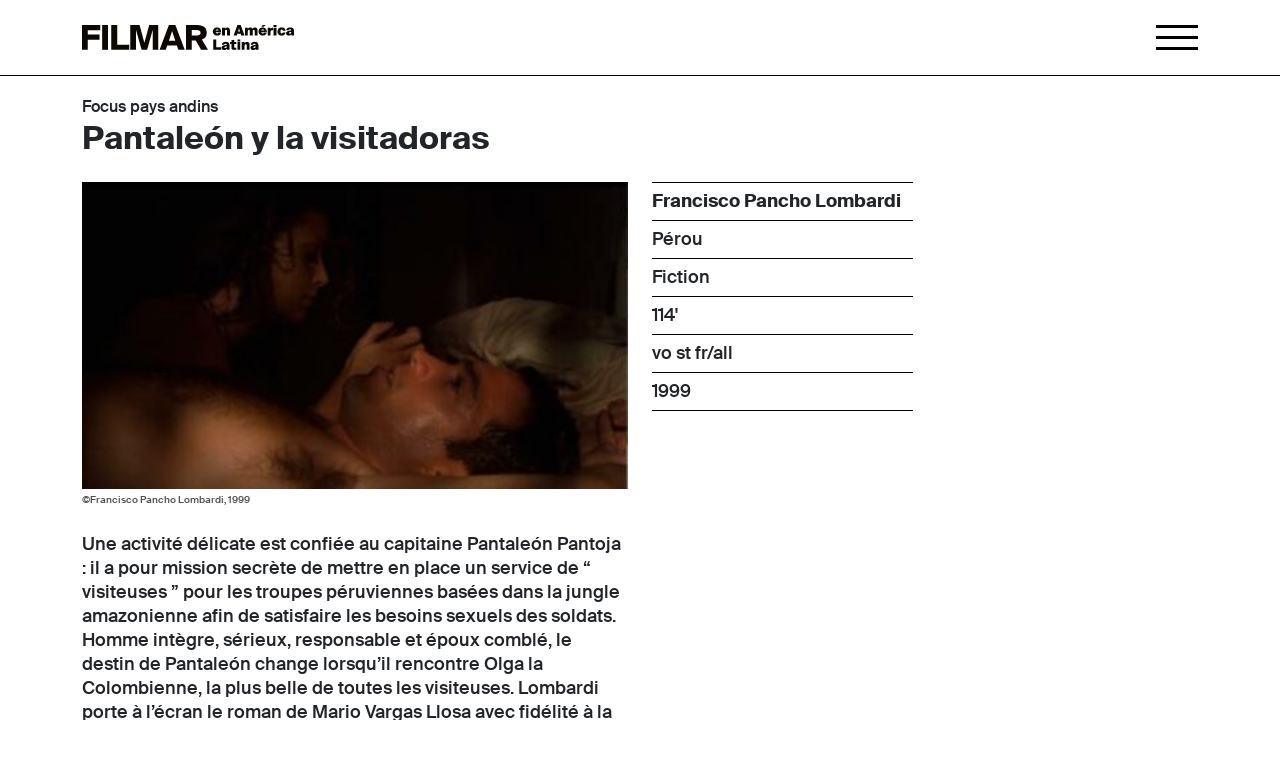

--- FILE ---
content_type: text/html; charset=UTF-8
request_url: https://filmar.ch/films/pantaleon-y-la-visitadoras/
body_size: 10421
content:
<!DOCTYPE html>
<html dir="ltr" lang="fr-FR"
	prefix="og: https://ogp.me/ns#" >

<head>
    <meta charset="UTF-8">
    <meta name="viewport" content="width=device-width, initial-scale=1.0">

    <link rel="apple-touch-icon" sizes="180x180" href="https://filmar.ch/themes/filmar/assets/images/favicon/apple-touch-icon.png">
    <link rel="icon" type="image/png" sizes="32x32" href="https://filmar.ch/themes/filmar/assets/images/favicon/favicon-32x32.png">
    <link rel="icon" type="image/png" sizes="16x16" href="https://filmar.ch/themes/filmar/assets/images/favicon/favicon-16x16.png">
    <link rel="manifest" href="https://filmar.ch/themes/filmar/assets/images/favicon/site.webmanifest">

    <title>Pantaleón y la visitadoras - Film - Festival FILMAR en América Latina</title>

		<!-- All in One SEO 4.2.9 - aioseo.com -->
		<meta name="description" content="Une activité délicate est confiée au capitaine Pantaleón Pantoja : il a pour mission secrète de mettre en place un service de “ visiteuses ” pour les troupes péruviennes basées dans la jungle amazonienne afin de satisfaire les besoins sexuels des soldats. Homme intègre, sérieux, responsable et époux comblé, le destin de Pantaleón change lorsqu’il rencontre Olga la Colombienne, la plus belle de toutes les visiteuses. Lombardi porte à l’écran le roman de Mario Vargas Llosa avec fidélité à la dose d’ironie et de critique de celui qui fut militaire dans ses jeunes années et deviendra Prix Nobel de littérature à son tour. Cette satire militaire exotique est devenue un classique du cinéma péruvien. Prix du Meilleur film, Meilleur directeur, Meilleur acteur et Prix de la Fédération Internationale de la Presse Cinématographique (FIPRESCI) au Festival de Cinéma de Gramado (Brésil). Prix du Meilleur film aux Quatrièmes Rencontres Latino-américaine du Cinéma de Lima." />
		<meta name="robots" content="max-image-preview:large" />
		<link rel="canonical" href="https://filmar.ch/films/pantaleon-y-la-visitadoras/" />
		<meta name="generator" content="All in One SEO (AIOSEO) 4.2.9 " />
		<meta property="og:locale" content="fr_FR" />
		<meta property="og:site_name" content="Festival FILMAR en América Latina - Au cœur de l’Europe, la vitrine du cinéma latino-américain" />
		<meta property="og:type" content="movie" />
		<meta property="og:title" content="Pantaleón y la visitadoras - Film - Festival FILMAR en América Latina" />
		<meta property="og:description" content="Une activité délicate est confiée au capitaine Pantaleón Pantoja : il a pour mission secrète de mettre en place un service de “ visiteuses ” pour les troupes péruviennes basées dans la jungle amazonienne afin de satisfaire les besoins sexuels des soldats. Homme intègre, sérieux, responsable et époux comblé, le destin de Pantaleón change lorsqu’il rencontre Olga la Colombienne, la plus belle de toutes les visiteuses. Lombardi porte à l’écran le roman de Mario Vargas Llosa avec fidélité à la dose d’ironie et de critique de celui qui fut militaire dans ses jeunes années et deviendra Prix Nobel de littérature à son tour. Cette satire militaire exotique est devenue un classique du cinéma péruvien. Prix du Meilleur film, Meilleur directeur, Meilleur acteur et Prix de la Fédération Internationale de la Presse Cinématographique (FIPRESCI) au Festival de Cinéma de Gramado (Brésil). Prix du Meilleur film aux Quatrièmes Rencontres Latino-américaine du Cinéma de Lima." />
		<meta property="og:url" content="https://filmar.ch/films/pantaleon-y-la-visitadoras/" />
		<meta property="og:image" content="https://filmar.ch/uploads/2022/12/pantaleon-y-las-visitadoras.jpg" />
		<meta property="og:image:secure_url" content="https://filmar.ch/uploads/2022/12/pantaleon-y-las-visitadoras.jpg" />
		<meta property="og:image:width" content="400" />
		<meta property="og:image:height" content="225" />
		<meta name="twitter:card" content="summary" />
		<meta name="twitter:title" content="Pantaleón y la visitadoras - Film - Festival FILMAR en América Latina" />
		<meta name="twitter:description" content="Une activité délicate est confiée au capitaine Pantaleón Pantoja : il a pour mission secrète de mettre en place un service de “ visiteuses ” pour les troupes péruviennes basées dans la jungle amazonienne afin de satisfaire les besoins sexuels des soldats. Homme intègre, sérieux, responsable et époux comblé, le destin de Pantaleón change lorsqu’il rencontre Olga la Colombienne, la plus belle de toutes les visiteuses. Lombardi porte à l’écran le roman de Mario Vargas Llosa avec fidélité à la dose d’ironie et de critique de celui qui fut militaire dans ses jeunes années et deviendra Prix Nobel de littérature à son tour. Cette satire militaire exotique est devenue un classique du cinéma péruvien. Prix du Meilleur film, Meilleur directeur, Meilleur acteur et Prix de la Fédération Internationale de la Presse Cinématographique (FIPRESCI) au Festival de Cinéma de Gramado (Brésil). Prix du Meilleur film aux Quatrièmes Rencontres Latino-américaine du Cinéma de Lima." />
		<meta name="twitter:image" content="https://filmar.ch/uploads/2022/12/pantaleon-y-las-visitadoras.jpg" />
		<script type="application/ld+json" class="aioseo-schema">
			{"@context":"https:\/\/schema.org","@graph":[{"@type":"BreadcrumbList","@id":"https:\/\/filmar.ch\/films\/pantaleon-y-la-visitadoras\/#breadcrumblist","itemListElement":[{"@type":"ListItem","@id":"https:\/\/filmar.ch\/#listItem","position":1,"item":{"@type":"WebPage","@id":"https:\/\/filmar.ch\/","name":"Accueil","description":"Au c\u0153ur de l\u2019Europe, la vitrine du cin\u00e9ma latino-am\u00e9ricain","url":"https:\/\/filmar.ch\/"},"nextItem":"https:\/\/filmar.ch\/films\/pantaleon-y-la-visitadoras\/#listItem"},{"@type":"ListItem","@id":"https:\/\/filmar.ch\/films\/pantaleon-y-la-visitadoras\/#listItem","position":2,"item":{"@type":"WebPage","@id":"https:\/\/filmar.ch\/films\/pantaleon-y-la-visitadoras\/","name":"Pantale\u00f3n y la visitadoras","description":"Une activit\u00e9 d\u00e9licate est confi\u00e9e au capitaine Pantale\u00f3n Pantoja : il a pour mission secr\u00e8te de mettre en place un service de \u201c visiteuses \u201d pour les troupes p\u00e9ruviennes bas\u00e9es dans la jungle amazonienne afin de satisfaire les besoins sexuels des soldats. Homme int\u00e8gre, s\u00e9rieux, responsable et \u00e9poux combl\u00e9, le destin de Pantale\u00f3n change lorsqu\u2019il rencontre Olga la Colombienne, la plus belle de toutes les visiteuses. Lombardi porte \u00e0 l\u2019\u00e9cran le roman de Mario Vargas Llosa avec fid\u00e9lit\u00e9 \u00e0 la dose d\u2019ironie et de critique de celui qui fut militaire dans ses jeunes ann\u00e9es et deviendra Prix Nobel de litt\u00e9rature \u00e0 son tour. Cette satire militaire exotique est devenue un classique du cin\u00e9ma p\u00e9ruvien. Prix du Meilleur film, Meilleur directeur, Meilleur acteur et Prix de la F\u00e9d\u00e9ration Internationale de la Presse Cin\u00e9matographique (FIPRESCI) au Festival de Cin\u00e9ma de Gramado (Br\u00e9sil). Prix du Meilleur film aux Quatri\u00e8mes Rencontres Latino-am\u00e9ricaine du Cin\u00e9ma de Lima.","url":"https:\/\/filmar.ch\/films\/pantaleon-y-la-visitadoras\/"},"previousItem":"https:\/\/filmar.ch\/#listItem"}]},{"@type":"Organization","@id":"https:\/\/filmar.ch\/#organization","name":"Filmar","url":"https:\/\/filmar.ch\/","logo":{"@type":"ImageObject","url":"https:\/\/filmar.ch\/uploads\/2021\/11\/filmar_logo_socials.jpg","@id":"https:\/\/filmar.ch\/#organizationLogo","width":1024,"height":1024},"image":{"@id":"https:\/\/filmar.ch\/#organizationLogo"},"sameAs":["https:\/\/www.instagram.com\/festival_filmar\/","https:\/\/www.youtube.com\/channel\/UC0s8lRf_ZP7X66xiW8-WAWg"],"contactPoint":{"@type":"ContactPoint","telephone":"+41227326159","contactType":"Customer Support"}},{"@type":"Person","@id":"https:\/\/filmar.ch\/author\/marieb\/#author","url":"https:\/\/filmar.ch\/author\/marieb\/","name":"marieb","image":{"@type":"ImageObject","@id":"https:\/\/filmar.ch\/films\/pantaleon-y-la-visitadoras\/#authorImage","url":"https:\/\/secure.gravatar.com\/avatar\/f03481313a3d3c7d3dc00212d3672b98?s=96&d=mm&r=g","width":96,"height":96,"caption":"marieb"}},{"@type":"WebPage","@id":"https:\/\/filmar.ch\/films\/pantaleon-y-la-visitadoras\/#webpage","url":"https:\/\/filmar.ch\/films\/pantaleon-y-la-visitadoras\/","name":"Pantale\u00f3n y la visitadoras - Film - Festival FILMAR en Am\u00e9rica Latina","description":"Une activit\u00e9 d\u00e9licate est confi\u00e9e au capitaine Pantale\u00f3n Pantoja : il a pour mission secr\u00e8te de mettre en place un service de \u201c visiteuses \u201d pour les troupes p\u00e9ruviennes bas\u00e9es dans la jungle amazonienne afin de satisfaire les besoins sexuels des soldats. Homme int\u00e8gre, s\u00e9rieux, responsable et \u00e9poux combl\u00e9, le destin de Pantale\u00f3n change lorsqu\u2019il rencontre Olga la Colombienne, la plus belle de toutes les visiteuses. Lombardi porte \u00e0 l\u2019\u00e9cran le roman de Mario Vargas Llosa avec fid\u00e9lit\u00e9 \u00e0 la dose d\u2019ironie et de critique de celui qui fut militaire dans ses jeunes ann\u00e9es et deviendra Prix Nobel de litt\u00e9rature \u00e0 son tour. Cette satire militaire exotique est devenue un classique du cin\u00e9ma p\u00e9ruvien. Prix du Meilleur film, Meilleur directeur, Meilleur acteur et Prix de la F\u00e9d\u00e9ration Internationale de la Presse Cin\u00e9matographique (FIPRESCI) au Festival de Cin\u00e9ma de Gramado (Br\u00e9sil). Prix du Meilleur film aux Quatri\u00e8mes Rencontres Latino-am\u00e9ricaine du Cin\u00e9ma de Lima.","inLanguage":"fr-FR","isPartOf":{"@id":"https:\/\/filmar.ch\/#website"},"breadcrumb":{"@id":"https:\/\/filmar.ch\/films\/pantaleon-y-la-visitadoras\/#breadcrumblist"},"author":{"@id":"https:\/\/filmar.ch\/author\/marieb\/#author"},"creator":{"@id":"https:\/\/filmar.ch\/author\/marieb\/#author"},"datePublished":"2022-12-05T09:16:51+01:00","dateModified":"2023-06-27T08:32:29+02:00"},{"@type":"WebSite","@id":"https:\/\/filmar.ch\/#website","url":"https:\/\/filmar.ch\/","name":"Festival FILMAR en Am\u00e9rica Latina","description":"Au c\u0153ur de l\u2019Europe, la vitrine du cin\u00e9ma latino-am\u00e9ricain","inLanguage":"fr-FR","publisher":{"@id":"https:\/\/filmar.ch\/#organization"}}]}
		</script>
		<!-- All in One SEO -->

<script type="text/javascript">
/* <![CDATA[ */
window._wpemojiSettings = {"baseUrl":"https:\/\/s.w.org\/images\/core\/emoji\/15.0.3\/72x72\/","ext":".png","svgUrl":"https:\/\/s.w.org\/images\/core\/emoji\/15.0.3\/svg\/","svgExt":".svg","source":{"concatemoji":"https:\/\/filmar.ch\/wordpress\/wp-includes\/js\/wp-emoji-release.min.js?ver=6.6.2"}};
/*! This file is auto-generated */
!function(i,n){var o,s,e;function c(e){try{var t={supportTests:e,timestamp:(new Date).valueOf()};sessionStorage.setItem(o,JSON.stringify(t))}catch(e){}}function p(e,t,n){e.clearRect(0,0,e.canvas.width,e.canvas.height),e.fillText(t,0,0);var t=new Uint32Array(e.getImageData(0,0,e.canvas.width,e.canvas.height).data),r=(e.clearRect(0,0,e.canvas.width,e.canvas.height),e.fillText(n,0,0),new Uint32Array(e.getImageData(0,0,e.canvas.width,e.canvas.height).data));return t.every(function(e,t){return e===r[t]})}function u(e,t,n){switch(t){case"flag":return n(e,"\ud83c\udff3\ufe0f\u200d\u26a7\ufe0f","\ud83c\udff3\ufe0f\u200b\u26a7\ufe0f")?!1:!n(e,"\ud83c\uddfa\ud83c\uddf3","\ud83c\uddfa\u200b\ud83c\uddf3")&&!n(e,"\ud83c\udff4\udb40\udc67\udb40\udc62\udb40\udc65\udb40\udc6e\udb40\udc67\udb40\udc7f","\ud83c\udff4\u200b\udb40\udc67\u200b\udb40\udc62\u200b\udb40\udc65\u200b\udb40\udc6e\u200b\udb40\udc67\u200b\udb40\udc7f");case"emoji":return!n(e,"\ud83d\udc26\u200d\u2b1b","\ud83d\udc26\u200b\u2b1b")}return!1}function f(e,t,n){var r="undefined"!=typeof WorkerGlobalScope&&self instanceof WorkerGlobalScope?new OffscreenCanvas(300,150):i.createElement("canvas"),a=r.getContext("2d",{willReadFrequently:!0}),o=(a.textBaseline="top",a.font="600 32px Arial",{});return e.forEach(function(e){o[e]=t(a,e,n)}),o}function t(e){var t=i.createElement("script");t.src=e,t.defer=!0,i.head.appendChild(t)}"undefined"!=typeof Promise&&(o="wpEmojiSettingsSupports",s=["flag","emoji"],n.supports={everything:!0,everythingExceptFlag:!0},e=new Promise(function(e){i.addEventListener("DOMContentLoaded",e,{once:!0})}),new Promise(function(t){var n=function(){try{var e=JSON.parse(sessionStorage.getItem(o));if("object"==typeof e&&"number"==typeof e.timestamp&&(new Date).valueOf()<e.timestamp+604800&&"object"==typeof e.supportTests)return e.supportTests}catch(e){}return null}();if(!n){if("undefined"!=typeof Worker&&"undefined"!=typeof OffscreenCanvas&&"undefined"!=typeof URL&&URL.createObjectURL&&"undefined"!=typeof Blob)try{var e="postMessage("+f.toString()+"("+[JSON.stringify(s),u.toString(),p.toString()].join(",")+"));",r=new Blob([e],{type:"text/javascript"}),a=new Worker(URL.createObjectURL(r),{name:"wpTestEmojiSupports"});return void(a.onmessage=function(e){c(n=e.data),a.terminate(),t(n)})}catch(e){}c(n=f(s,u,p))}t(n)}).then(function(e){for(var t in e)n.supports[t]=e[t],n.supports.everything=n.supports.everything&&n.supports[t],"flag"!==t&&(n.supports.everythingExceptFlag=n.supports.everythingExceptFlag&&n.supports[t]);n.supports.everythingExceptFlag=n.supports.everythingExceptFlag&&!n.supports.flag,n.DOMReady=!1,n.readyCallback=function(){n.DOMReady=!0}}).then(function(){return e}).then(function(){var e;n.supports.everything||(n.readyCallback(),(e=n.source||{}).concatemoji?t(e.concatemoji):e.wpemoji&&e.twemoji&&(t(e.twemoji),t(e.wpemoji)))}))}((window,document),window._wpemojiSettings);
/* ]]> */
</script>
<style id='wp-emoji-styles-inline-css' type='text/css'>

	img.wp-smiley, img.emoji {
		display: inline !important;
		border: none !important;
		box-shadow: none !important;
		height: 1em !important;
		width: 1em !important;
		margin: 0 0.07em !important;
		vertical-align: -0.1em !important;
		background: none !important;
		padding: 0 !important;
	}
</style>
<link rel='stylesheet' id='wp-block-library-css' href='https://filmar.ch/wordpress/wp-includes/css/dist/block-library/style.min.css?ver=6.6.2' type='text/css' media='all' />
<link rel='stylesheet' id='wp-components-css' href='https://filmar.ch/wordpress/wp-includes/css/dist/components/style.min.css?ver=6.6.2' type='text/css' media='all' />
<link rel='stylesheet' id='wp-preferences-css' href='https://filmar.ch/wordpress/wp-includes/css/dist/preferences/style.min.css?ver=6.6.2' type='text/css' media='all' />
<link rel='stylesheet' id='wp-block-editor-css' href='https://filmar.ch/wordpress/wp-includes/css/dist/block-editor/style.min.css?ver=6.6.2' type='text/css' media='all' />
<link rel='stylesheet' id='wp-reusable-blocks-css' href='https://filmar.ch/wordpress/wp-includes/css/dist/reusable-blocks/style.min.css?ver=6.6.2' type='text/css' media='all' />
<link rel='stylesheet' id='wp-patterns-css' href='https://filmar.ch/wordpress/wp-includes/css/dist/patterns/style.min.css?ver=6.6.2' type='text/css' media='all' />
<link rel='stylesheet' id='wp-editor-css' href='https://filmar.ch/wordpress/wp-includes/css/dist/editor/style.min.css?ver=6.6.2' type='text/css' media='all' />
<link rel='stylesheet' id='blocksbox-block-style-css-css' href='https://filmar.ch/mu-plugins/blocks-box/dist/blocks.style.build.css?ver=1.4.5' type='text/css' media='all' />
<style id='classic-theme-styles-inline-css' type='text/css'>
/*! This file is auto-generated */
.wp-block-button__link{color:#fff;background-color:#32373c;border-radius:9999px;box-shadow:none;text-decoration:none;padding:calc(.667em + 2px) calc(1.333em + 2px);font-size:1.125em}.wp-block-file__button{background:#32373c;color:#fff;text-decoration:none}
</style>
<style id='global-styles-inline-css' type='text/css'>
:root{--wp--preset--aspect-ratio--square: 1;--wp--preset--aspect-ratio--4-3: 4/3;--wp--preset--aspect-ratio--3-4: 3/4;--wp--preset--aspect-ratio--3-2: 3/2;--wp--preset--aspect-ratio--2-3: 2/3;--wp--preset--aspect-ratio--16-9: 16/9;--wp--preset--aspect-ratio--9-16: 9/16;--wp--preset--color--black: #000000;--wp--preset--color--cyan-bluish-gray: #abb8c3;--wp--preset--color--white: #ffffff;--wp--preset--color--pale-pink: #f78da7;--wp--preset--color--vivid-red: #cf2e2e;--wp--preset--color--luminous-vivid-orange: #ff6900;--wp--preset--color--luminous-vivid-amber: #fcb900;--wp--preset--color--light-green-cyan: #7bdcb5;--wp--preset--color--vivid-green-cyan: #00d084;--wp--preset--color--pale-cyan-blue: #8ed1fc;--wp--preset--color--vivid-cyan-blue: #0693e3;--wp--preset--color--vivid-purple: #9b51e0;--wp--preset--gradient--vivid-cyan-blue-to-vivid-purple: linear-gradient(135deg,rgba(6,147,227,1) 0%,rgb(155,81,224) 100%);--wp--preset--gradient--light-green-cyan-to-vivid-green-cyan: linear-gradient(135deg,rgb(122,220,180) 0%,rgb(0,208,130) 100%);--wp--preset--gradient--luminous-vivid-amber-to-luminous-vivid-orange: linear-gradient(135deg,rgba(252,185,0,1) 0%,rgba(255,105,0,1) 100%);--wp--preset--gradient--luminous-vivid-orange-to-vivid-red: linear-gradient(135deg,rgba(255,105,0,1) 0%,rgb(207,46,46) 100%);--wp--preset--gradient--very-light-gray-to-cyan-bluish-gray: linear-gradient(135deg,rgb(238,238,238) 0%,rgb(169,184,195) 100%);--wp--preset--gradient--cool-to-warm-spectrum: linear-gradient(135deg,rgb(74,234,220) 0%,rgb(151,120,209) 20%,rgb(207,42,186) 40%,rgb(238,44,130) 60%,rgb(251,105,98) 80%,rgb(254,248,76) 100%);--wp--preset--gradient--blush-light-purple: linear-gradient(135deg,rgb(255,206,236) 0%,rgb(152,150,240) 100%);--wp--preset--gradient--blush-bordeaux: linear-gradient(135deg,rgb(254,205,165) 0%,rgb(254,45,45) 50%,rgb(107,0,62) 100%);--wp--preset--gradient--luminous-dusk: linear-gradient(135deg,rgb(255,203,112) 0%,rgb(199,81,192) 50%,rgb(65,88,208) 100%);--wp--preset--gradient--pale-ocean: linear-gradient(135deg,rgb(255,245,203) 0%,rgb(182,227,212) 50%,rgb(51,167,181) 100%);--wp--preset--gradient--electric-grass: linear-gradient(135deg,rgb(202,248,128) 0%,rgb(113,206,126) 100%);--wp--preset--gradient--midnight: linear-gradient(135deg,rgb(2,3,129) 0%,rgb(40,116,252) 100%);--wp--preset--font-size--small: 13px;--wp--preset--font-size--medium: 20px;--wp--preset--font-size--large: 36px;--wp--preset--font-size--x-large: 42px;--wp--preset--spacing--20: 0.44rem;--wp--preset--spacing--30: 0.67rem;--wp--preset--spacing--40: 1rem;--wp--preset--spacing--50: 1.5rem;--wp--preset--spacing--60: 2.25rem;--wp--preset--spacing--70: 3.38rem;--wp--preset--spacing--80: 5.06rem;--wp--preset--shadow--natural: 6px 6px 9px rgba(0, 0, 0, 0.2);--wp--preset--shadow--deep: 12px 12px 50px rgba(0, 0, 0, 0.4);--wp--preset--shadow--sharp: 6px 6px 0px rgba(0, 0, 0, 0.2);--wp--preset--shadow--outlined: 6px 6px 0px -3px rgba(255, 255, 255, 1), 6px 6px rgba(0, 0, 0, 1);--wp--preset--shadow--crisp: 6px 6px 0px rgba(0, 0, 0, 1);}:where(.is-layout-flex){gap: 0.5em;}:where(.is-layout-grid){gap: 0.5em;}body .is-layout-flex{display: flex;}.is-layout-flex{flex-wrap: wrap;align-items: center;}.is-layout-flex > :is(*, div){margin: 0;}body .is-layout-grid{display: grid;}.is-layout-grid > :is(*, div){margin: 0;}:where(.wp-block-columns.is-layout-flex){gap: 2em;}:where(.wp-block-columns.is-layout-grid){gap: 2em;}:where(.wp-block-post-template.is-layout-flex){gap: 1.25em;}:where(.wp-block-post-template.is-layout-grid){gap: 1.25em;}.has-black-color{color: var(--wp--preset--color--black) !important;}.has-cyan-bluish-gray-color{color: var(--wp--preset--color--cyan-bluish-gray) !important;}.has-white-color{color: var(--wp--preset--color--white) !important;}.has-pale-pink-color{color: var(--wp--preset--color--pale-pink) !important;}.has-vivid-red-color{color: var(--wp--preset--color--vivid-red) !important;}.has-luminous-vivid-orange-color{color: var(--wp--preset--color--luminous-vivid-orange) !important;}.has-luminous-vivid-amber-color{color: var(--wp--preset--color--luminous-vivid-amber) !important;}.has-light-green-cyan-color{color: var(--wp--preset--color--light-green-cyan) !important;}.has-vivid-green-cyan-color{color: var(--wp--preset--color--vivid-green-cyan) !important;}.has-pale-cyan-blue-color{color: var(--wp--preset--color--pale-cyan-blue) !important;}.has-vivid-cyan-blue-color{color: var(--wp--preset--color--vivid-cyan-blue) !important;}.has-vivid-purple-color{color: var(--wp--preset--color--vivid-purple) !important;}.has-black-background-color{background-color: var(--wp--preset--color--black) !important;}.has-cyan-bluish-gray-background-color{background-color: var(--wp--preset--color--cyan-bluish-gray) !important;}.has-white-background-color{background-color: var(--wp--preset--color--white) !important;}.has-pale-pink-background-color{background-color: var(--wp--preset--color--pale-pink) !important;}.has-vivid-red-background-color{background-color: var(--wp--preset--color--vivid-red) !important;}.has-luminous-vivid-orange-background-color{background-color: var(--wp--preset--color--luminous-vivid-orange) !important;}.has-luminous-vivid-amber-background-color{background-color: var(--wp--preset--color--luminous-vivid-amber) !important;}.has-light-green-cyan-background-color{background-color: var(--wp--preset--color--light-green-cyan) !important;}.has-vivid-green-cyan-background-color{background-color: var(--wp--preset--color--vivid-green-cyan) !important;}.has-pale-cyan-blue-background-color{background-color: var(--wp--preset--color--pale-cyan-blue) !important;}.has-vivid-cyan-blue-background-color{background-color: var(--wp--preset--color--vivid-cyan-blue) !important;}.has-vivid-purple-background-color{background-color: var(--wp--preset--color--vivid-purple) !important;}.has-black-border-color{border-color: var(--wp--preset--color--black) !important;}.has-cyan-bluish-gray-border-color{border-color: var(--wp--preset--color--cyan-bluish-gray) !important;}.has-white-border-color{border-color: var(--wp--preset--color--white) !important;}.has-pale-pink-border-color{border-color: var(--wp--preset--color--pale-pink) !important;}.has-vivid-red-border-color{border-color: var(--wp--preset--color--vivid-red) !important;}.has-luminous-vivid-orange-border-color{border-color: var(--wp--preset--color--luminous-vivid-orange) !important;}.has-luminous-vivid-amber-border-color{border-color: var(--wp--preset--color--luminous-vivid-amber) !important;}.has-light-green-cyan-border-color{border-color: var(--wp--preset--color--light-green-cyan) !important;}.has-vivid-green-cyan-border-color{border-color: var(--wp--preset--color--vivid-green-cyan) !important;}.has-pale-cyan-blue-border-color{border-color: var(--wp--preset--color--pale-cyan-blue) !important;}.has-vivid-cyan-blue-border-color{border-color: var(--wp--preset--color--vivid-cyan-blue) !important;}.has-vivid-purple-border-color{border-color: var(--wp--preset--color--vivid-purple) !important;}.has-vivid-cyan-blue-to-vivid-purple-gradient-background{background: var(--wp--preset--gradient--vivid-cyan-blue-to-vivid-purple) !important;}.has-light-green-cyan-to-vivid-green-cyan-gradient-background{background: var(--wp--preset--gradient--light-green-cyan-to-vivid-green-cyan) !important;}.has-luminous-vivid-amber-to-luminous-vivid-orange-gradient-background{background: var(--wp--preset--gradient--luminous-vivid-amber-to-luminous-vivid-orange) !important;}.has-luminous-vivid-orange-to-vivid-red-gradient-background{background: var(--wp--preset--gradient--luminous-vivid-orange-to-vivid-red) !important;}.has-very-light-gray-to-cyan-bluish-gray-gradient-background{background: var(--wp--preset--gradient--very-light-gray-to-cyan-bluish-gray) !important;}.has-cool-to-warm-spectrum-gradient-background{background: var(--wp--preset--gradient--cool-to-warm-spectrum) !important;}.has-blush-light-purple-gradient-background{background: var(--wp--preset--gradient--blush-light-purple) !important;}.has-blush-bordeaux-gradient-background{background: var(--wp--preset--gradient--blush-bordeaux) !important;}.has-luminous-dusk-gradient-background{background: var(--wp--preset--gradient--luminous-dusk) !important;}.has-pale-ocean-gradient-background{background: var(--wp--preset--gradient--pale-ocean) !important;}.has-electric-grass-gradient-background{background: var(--wp--preset--gradient--electric-grass) !important;}.has-midnight-gradient-background{background: var(--wp--preset--gradient--midnight) !important;}.has-small-font-size{font-size: var(--wp--preset--font-size--small) !important;}.has-medium-font-size{font-size: var(--wp--preset--font-size--medium) !important;}.has-large-font-size{font-size: var(--wp--preset--font-size--large) !important;}.has-x-large-font-size{font-size: var(--wp--preset--font-size--x-large) !important;}
:where(.wp-block-post-template.is-layout-flex){gap: 1.25em;}:where(.wp-block-post-template.is-layout-grid){gap: 1.25em;}
:where(.wp-block-columns.is-layout-flex){gap: 2em;}:where(.wp-block-columns.is-layout-grid){gap: 2em;}
:root :where(.wp-block-pullquote){font-size: 1.5em;line-height: 1.6;}
</style>
<link rel='stylesheet' id='dashicons-css' href='https://filmar.ch/wordpress/wp-includes/css/dashicons.min.css?ver=6.6.2' type='text/css' media='all' />
<link rel='stylesheet' id='filmar-style-css' href='https://filmar.ch/themes/filmar/assets/styles/app.css?ver=1.19.3' type='text/css' media='' />
<link rel='stylesheet' id='sib-front-css-css' href='https://filmar.ch/plugins/mailin/css/mailin-front.css?ver=6.6.2' type='text/css' media='all' />
<script type="text/javascript" src="https://filmar.ch/wordpress/wp-includes/js/jquery/jquery.min.js?ver=3.7.1" id="jquery-core-js"></script>
<script type="text/javascript" src="https://filmar.ch/wordpress/wp-includes/js/jquery/jquery-migrate.min.js?ver=3.4.1" id="jquery-migrate-js"></script>
<script type="text/javascript" id="sib-front-js-js-extra">
/* <![CDATA[ */
var sibErrMsg = {"invalidMail":"Please fill out valid email address","requiredField":"Please fill out required fields","invalidDateFormat":"Please fill out valid date format","invalidSMSFormat":"Please fill out valid phone number"};
var ajax_sib_front_object = {"ajax_url":"https:\/\/filmar.ch\/wordpress\/wp-admin\/admin-ajax.php","ajax_nonce":"019a8ee396","flag_url":"https:\/\/filmar.ch\/plugins\/mailin\/img\/flags\/"};
/* ]]> */
</script>
<script type="text/javascript" src="https://filmar.ch/plugins/mailin/js/mailin-front.js?ver=1713410034" id="sib-front-js-js"></script>
<link rel="https://api.w.org/" href="https://filmar.ch/wp-json/" /><link rel="alternate" title="JSON" type="application/json" href="https://filmar.ch/wp-json/wp/v2/film/4022" /><link rel="EditURI" type="application/rsd+xml" title="RSD" href="https://filmar.ch/wordpress/xmlrpc.php?rsd" />
<meta name="generator" content="WordPress 6.6.2" />
<meta name="generator" content="Everest Forms 1.9.9" />
<link rel='shortlink' href='https://filmar.ch/?p=4022' />
<link rel="alternate" title="oEmbed (JSON)" type="application/json+oembed" href="https://filmar.ch/wp-json/oembed/1.0/embed?url=https%3A%2F%2Ffilmar.ch%2Ffilms%2Fpantaleon-y-la-visitadoras%2F" />
<link rel="alternate" title="oEmbed (XML)" type="text/xml+oembed" href="https://filmar.ch/wp-json/oembed/1.0/embed?url=https%3A%2F%2Ffilmar.ch%2Ffilms%2Fpantaleon-y-la-visitadoras%2F&#038;format=xml" />
<meta name="redi-version" content="1.1.3" />
    <!-- Facebook Pixel Code -->
    <script>
        ! function(f, b, e, v, n, t, s) {
            if (f.fbq) return;
            n = f.fbq = function() {
                n.callMethod ?
                    n.callMethod.apply(n, arguments) : n.queue.push(arguments)
            };
            if (!f._fbq) f._fbq = n;
            n.push = n;
            n.loaded = !0;
            n.version = '2.0';
            n.queue = [];
            t = b.createElement(e);
            t.async = !0;
            t.src = v;
            s = b.getElementsByTagName(e)[0];
            s.parentNode.insertBefore(t, s)
        }(window, document, 'script',
            'https://connect.facebook.net/en_US/fbevents.js');
        fbq('init', '578969499998951');
        fbq('track', 'PageView');
    </script>
    <noscript>
        <img height="1" width="1" src="https://www.facebook.com/tr?id=578969499998951&ev=PageView
        &noscript=1" />
    </noscript>
    <!-- End Facebook Pixel Code -->

    <!-- Accessibility Code for "www.filmar.ch" -->
    <script>
        window.interdeal = {
            "sitekey": "9738c0be563e2403a668c6eba201f6e9",
            "Position": "right",
            "domains": {
                "js": "https://cdn.equalweb.com/",
                "acc": "https://access.equalweb.com/"
            },
            "Menulang": "FR",
            "showTooltip": true,
            "btnStyle": {
                "vPosition": [
                    "80%",
                    "80%"
                ],
                "scale": [
                    "0.6",
                    "0.5"
                ],
                "color": {
                    "main": "#000000",
                    "second": "#fdfffa"
                },
                "icon": {
                    "outline": false,
                    "type": 1,
                    "shape": "rounded"
                }
            }
        };
        (function(doc, head, body) {
            var coreCall = doc.createElement('script');
            coreCall.src = interdeal.domains.js + 'core/5.0.9/accessibility.js';
            coreCall.defer = true;
            coreCall.integrity = 'sha512-dxjHZQgpVIG70EQus4+1KR3oj2KGyrtwR/nr4lY+tcMjrQ1Yb9V1SCKNVLGhD3CcPMgANKAqOk4ldI8WWNnQTw==';
            coreCall.crossOrigin = 'anonymous';
            coreCall.setAttribute('data-cfasync', true);
            body ? body.appendChild(coreCall) : head.appendChild(coreCall);
        })(document, document.head, document.body);
    </script>

    <!-- Global site tag (gtag.js) - Google Analytics -->
    <script async src="https://www.googletagmanager.com/gtag/js?id=G-G83KWCGMZJ"></script>
    <script>
        window.dataLayer = window.dataLayer || [];

        function gtag() {
            dataLayer.push(arguments);
        }
        gtag('js', new Date());

        gtag('config', 'G-G83KWCGMZJ');
    </script>
</head>

<body class="film-template-default single single-film postid-4022 everest-forms-no-js">
    <header id="header">
        <div class="container">
            <a href="https://filmar.ch" class="logo">
                <img src="https://filmar.ch/themes/filmar/assets/images/logo.svg" alt="Logo Filmar en América Latina" />
            </a>

                        <div class="hamburger"></div>
            <div class="btn-menu-close"></div>
        </div>
    </header>
    <aside id="menu-aside">
        <nav role="navigation">
            <div class="menu-menu-festival-container"><ul id="menu-menu-festival" class="menu"><li id="menu-item-3578" class="menu-item menu-item-type-post_type menu-item-object-page menu-item-3578"><a href="https://filmar.ch/programme/">Programme 2025</a></li>
<li id="menu-item-5363" class="menu-item menu-item-type-post_type menu-item-object-page menu-item-5363"><a href="https://filmar.ch/invite-e-s/">Invité·e·s 2025</a></li>
<li id="menu-item-1308" class="menu-item menu-item-type-custom menu-item-object-custom menu-item-has-children menu-item-1308"><a href="#">Le Festival</a>
<ul class="sub-menu">
	<li id="menu-item-1512" class="menu-item menu-item-type-post_type menu-item-object-page current_page_parent menu-item-1512"><a href="https://filmar.ch/actualites/">Actualités</a></li>
	<li id="menu-item-827" class="menu-item menu-item-type-post_type menu-item-object-page menu-item-827"><a href="https://filmar.ch/a-propos/">À propos</a></li>
	<li id="menu-item-828" class="menu-item menu-item-type-post_type menu-item-object-page menu-item-828"><a href="https://filmar.ch/benevoles/">Bénévoles</a></li>
	<li id="menu-item-832" class="menu-item menu-item-type-post_type menu-item-object-page menu-item-832"><a href="https://filmar.ch/sections/">Sections</a></li>
	<li id="menu-item-3579" class="menu-item menu-item-type-post_type menu-item-object-page menu-item-3579"><a href="https://filmar.ch/palmares/">Palmarès</a></li>
	<li id="menu-item-1583" class="menu-item menu-item-type-post_type menu-item-object-page menu-item-1583"><a href="https://filmar.ch/archives/">Archives</a></li>
	<li id="menu-item-829" class="menu-item menu-item-type-post_type menu-item-object-page menu-item-829"><a href="https://filmar.ch/equipe/">Équipe</a></li>
</ul>
</li>
<li id="menu-item-1309" class="menu-item menu-item-type-custom menu-item-object-custom menu-item-has-children menu-item-1309"><a href="#">Jeune public</a>
<ul class="sub-menu">
	<li id="menu-item-6674" class="menu-item menu-item-type-post_type menu-item-object-page menu-item-6674"><a href="https://filmar.ch/filmarcito-itinerante/">FILMARcito Itinerante 2026</a></li>
	<li id="menu-item-7773" class="menu-item menu-item-type-post_type menu-item-object-page menu-item-7773"><a href="https://filmar.ch/filmarcito/">FILMARcito 2025</a></li>
	<li id="menu-item-873" class="menu-item menu-item-type-post_type menu-item-object-page menu-item-873"><a href="https://filmar.ch/filmar-ecole/">FILMAR École</a></li>
	<li id="menu-item-830" class="menu-item menu-item-type-post_type menu-item-object-page menu-item-830"><a href="https://filmar.ch/jury-des-jeunes/">Jury des jeunes</a></li>
</ul>
</li>
<li id="menu-item-7062" class="menu-item menu-item-type-custom menu-item-object-custom menu-item-has-children menu-item-7062"><a href="#">Inclusion et Accessibilité</a>
<ul class="sub-menu">
	<li id="menu-item-7045" class="menu-item menu-item-type-post_type menu-item-object-page menu-item-7045"><a href="https://filmar.ch/inclusionaccessibilite/">À propos</a></li>
	<li id="menu-item-7769" class="menu-item menu-item-type-post_type menu-item-object-page menu-item-7769"><a href="https://filmar.ch/inclusionaccessibilite/premio-nuestra-voz/">Premio Nuestra Voz</a></li>
	<li id="menu-item-7001" class="menu-item menu-item-type-post_type menu-item-object-page menu-item-7001"><a href="https://filmar.ch/inclusionaccessibilite/workshop-nuestra-mirada/">Workshop Nuestra Mirada</a></li>
	<li id="menu-item-6346" class="menu-item menu-item-type-post_type menu-item-object-page menu-item-6346"><a href="https://filmar.ch/inclusionaccessibilite/relax/">Relax</a></li>
	<li id="menu-item-6344" class="menu-item menu-item-type-post_type menu-item-object-page menu-item-6344"><a href="https://filmar.ch/inclusionaccessibilite/billets-suspendus/">Billets suspendus</a></li>
	<li id="menu-item-6347" class="menu-item menu-item-type-post_type menu-item-object-page menu-item-6347"><a href="https://filmar.ch/inclusionaccessibilite/accessibilite/">Accessibilité aux séances</a></li>
</ul>
</li>
<li id="menu-item-1300" class="menu-item menu-item-type-custom menu-item-object-custom menu-item-has-children menu-item-1300"><a href="#">Médias</a>
<ul class="sub-menu">
	<li id="menu-item-1034" class="menu-item menu-item-type-post_type menu-item-object-page menu-item-1034"><a href="https://filmar.ch/espace-presse/">Presse</a></li>
	<li id="menu-item-1412" class="menu-item menu-item-type-post_type menu-item-object-page menu-item-1412"><a href="https://filmar.ch/videos/">Vidéos</a></li>
	<li id="menu-item-5462" class="menu-item menu-item-type-post_type menu-item-object-page menu-item-5462"><a href="https://filmar.ch/podcasts/">Podcasts</a></li>
</ul>
</li>
<li id="menu-item-1310" class="menu-item menu-item-type-custom menu-item-object-custom menu-item-has-children menu-item-1310"><a href="#">Pratique</a>
<ul class="sub-menu">
	<li id="menu-item-965" class="menu-item menu-item-type-post_type menu-item-object-page menu-item-965"><a href="https://filmar.ch/billetterie-et-tarifs/">Billetterie et tarifs</a></li>
	<li id="menu-item-1169" class="menu-item menu-item-type-post_type menu-item-object-page menu-item-1169"><a href="https://filmar.ch/lieux/">Lieux</a></li>
</ul>
</li>
<li id="menu-item-980" class="menu-item menu-item-type-post_type menu-item-object-page menu-item-980"><a href="https://filmar.ch/partenaires/">Partenaires</a></li>
<li id="menu-item-833" class="menu-item menu-item-type-post_type menu-item-object-page menu-item-833"><a href="https://filmar.ch/soutenir-filmar/">Soutenir FILMAR</a></li>
<li id="menu-item-6336" class="menu-item menu-item-type-post_type menu-item-object-page menu-item-6336"><a href="https://filmar.ch/contact/">Contact</a></li>
</ul></div>        </nav>
    </aside>
<main role="main">
    <div class="container">
                        <article class="film">
                                        <div class="row">
                        <div class="col-md-12">
                            <div class="head-title">Focus pays andins</div>
                            <h1>
                                Pantaleón y la visitadoras                            </h1>
                        </div>
                        <div class="col-md-6">
                            <div class="thumbnail" style="background-image: url(https://filmar.ch/uploads/2022/12/pantaleon-y-las-visitadoras.jpg)" role="img" aria-label=""></div>
                            <div class="picture-copyright">©Francisco Pancho Lombardi, 1999</div>
                            <div class="synopsis">
                                <p>Une activité délicate est confiée au capitaine Pantaleón Pantoja : il a pour mission secrète de mettre en place un service de “ visiteuses ” pour les troupes péruviennes basées dans la jungle amazonienne afin de satisfaire les besoins sexuels des soldats. Homme intègre, sérieux, responsable et époux comblé, le destin de Pantaleón change lorsqu’il rencontre Olga la Colombienne, la plus belle de toutes les visiteuses. Lombardi porte à l’écran le roman de Mario Vargas Llosa avec fidélité à la dose d’ironie et de critique de celui qui fut militaire dans ses jeunes années et deviendra Prix Nobel de littérature à son tour. Cette satire militaire exotique est devenue un classique du cinéma péruvien.</p>
<p>Prix du Meilleur film, Meilleur directeur, Meilleur acteur et Prix de la Fédération Internationale de la Presse Cinématographique (FIPRESCI) au Festival de Cinéma de Gramado (Brésil). Prix du Meilleur film aux Quatrièmes Rencontres Latino-américaine du Cinéma de Lima.</p>
                            </div>

                            
                            
                                                    </div>

                        <div class="col-md-3">
                            <div class="directors">
                                                                        <div class="director">
                                            Francisco Pancho Lombardi                                        </div>
                                                            </div>
                            <div class="infos">
                                <div class="taxonomy">
                                    <label>Pays</label>
                                    <ul>
                                                                                        <li>Pérou</li>
                                                                            </ul>
                                </div>

                                                                    <div class="taxonomy">
                                        <label>Genres</label>
                                        <ul>
                                                                                            <li>Fiction</li>
                                                                                    </ul>
                                    </div>
                                
                                <div class="taxonomy">
                                    <label>Durée</label>
                                    <p>114'</p>
                                </div>

                                <div class="taxonomy">
                                    <label>Langue et sous-titre</label>
                                    <ul>
                                                                                    <li>vo st fr/all</li>
                                                                            </ul>
                                </div>

                                
                                <div class="taxonomy">
                                    <label>Année du film</label>
                                    <p>1999</p>
                                </div>

                                                            </div>
                        </div>
                        <div class="col-md-3">
                            <div class="film-program-slots-component" data-id="4022" data-type="films"></div>
                        </div>
                    </div>
                </article>
                </div>
    </div>
</main>

    <footer class="container">
        <div class="container">
            <div class="row footer-infos">
                <div class="col-md-4 footer-column-info">
                    <h4>Suivre FILMAR</h4>
                    <div class="socials">
                        <a href="https://www.facebook.com/FestivalFILMAR" target="_blank">
                            <img src="https://filmar.ch/themes/filmar/assets/images/socials/facebook.svg" alt="Facebook" />
                        </a>
                        <a href="https://www.instagram.com/festival_filmar/" target="_blank">
                            <img src="https://filmar.ch/themes/filmar/assets/images/socials/instagram.svg" alt="Instagram" />
                        </a>
                        <a href="https://www.youtube.com/channel/UC0s8lRf_ZP7X66xiW8-WAWg" target="_blank">
                            <img src="https://filmar.ch/themes/filmar/assets/images/socials/youtube.svg" alt="Youtube" />
                        </a>
                        <a href="https://www.linkedin.com/company/filmar-en-america-latina" target="_blank">
                            <img src="https://filmar.ch/themes/filmar/assets/images/socials/linkedin.svg" alt="Linkedin" />
                        </a>
                    </div>
                </div>
                <div class="col-md-4 footer-column-info">
                                        <script type="text/javascript">
                        var onloadSibCallback = function () {
                            jQuery('.g-recaptcha').each(function (index, el) {
                                grecaptcha.render(el, {
                                    'sitekey': jQuery(el).attr('data-sitekey')
                                });
                            });
                        };
                    </script>
					                <script src="https://www.google.com/recaptcha/api.js?onload=onloadSibCallback&render=explicit" async defer></script>
				
			<form id="sib_signup_form_1" method="post" class="sib_signup_form">
				<div class="sib_loader" style="display:none;"><img
							src="https://filmar.ch/wordpress/wp-includes/images/spinner.gif" alt="loader"></div>
				<input type="hidden" name="sib_form_action" value="subscribe_form_submit">
				<input type="hidden" name="sib_form_id" value="1">
                <input type="hidden" name="sib_form_alert_notice" value="Remplissez ce champ s’il vous plaît">
                <input type="hidden" name="sib_form_invalid_email_notice" value="Cette adresse email n&#039;est pas valide">
                <input type="hidden" name="sib_security" value="019a8ee396">
				<div class="sib_signup_box_inside_1">
					<div style="/*display:none*/" class="sib_msg_disp">
					</div>
                    					<div class="newsletter-form">
<div class="field">
    <label>S'inscrire à la newsletter *</label>
    <input type="email" class="sib-email-area" name="email" required="required">
</div>
<div>
    <button type="submit" class="everest-forms-submit-button">S'inscrire</button>
</div>
<div id="sib_captcha" class="g-recaptcha" data-sitekey="6LeGCcgnAAAAACNv24L0fH5HzDC6v7v1kjhJdqfg" style="margin-top: 5px"></div>
</div>
				</div>
			</form>
			<style>
				form#sib_signup_form_1 p.sib-alert-message {
    padding: 6px 12px;
    margin-bottom: 20px;
    border: 1px solid transparent;
    border-radius: 4px;
    -webkit-box-sizing: border-box;
    -moz-box-sizing: border-box;
    box-sizing: border-box;
}
form#sib_signup_form_1 p.sib-alert-message-error {
    background-color: #f2dede;
    border-color: #ebccd1;
    color: #a94442;
}
form#sib_signup_form_1 p.sib-alert-message-success {
    background-color: #dff0d8;
    border-color: #d6e9c6;
    color: #3c763d;
}
form#sib_signup_form_1 p.sib-alert-message-warning {
    background-color: #fcf8e3;
    border-color: #faebcc;
    color: #8a6d3b;
}
			</style>
			                </div>
                <div class="col-md-4 footer-column-info">
                    <a href="https://filmar.ch/contact/" class="btn btn-contact">Contact</a>
                    <div class="footer-menu"><ul id="menu-menu-pied-de-page" class="menu"><li id="menu-item-4631" class="menu-item menu-item-type-post_type menu-item-object-page menu-item-4631"><a href="https://filmar.ch/conditions-generales-de-vente/">Conditions générales de vente</a></li>
<li id="menu-item-4632" class="menu-item menu-item-type-post_type menu-item-object-page menu-item-4632"><a href="https://filmar.ch/mentions-legales/">Mentions légales</a></li>
<li id="menu-item-4633" class="menu-item menu-item-type-post_type menu-item-object-page menu-item-4633"><a href="https://filmar.ch/politique-de-confidentialite-2/">Politique de confidentialité</a></li>
</ul></div>                </div>
            </div>
        </div>
        <div class="footer-partners">
                                        <div class="partner">
                                        <a href="https://www.geneve.ch/fr" target="_blank">
                        <img src="https://filmar.ch/uploads/2021/10/logo-ville-geneve-noirblanc_page-0001.jpg" alt="Logo de la Ville de Genève" />
                    </a>
                </div>
                            <div class="partner">
                                        <a href="https://www.ge.ch/" target="_blank">
                        <img src="https://filmar.ch/uploads/2021/10/2-Canton.png" alt="Logo de la République et Canton de Genève" />
                    </a>
                </div>
                            <div class="partner">
                                        <a href="https://fgc.federeso.ch/" target="_blank">
                        <img src="https://filmar.ch/uploads/2021/10/Logo-FGC-NB.png" alt="" />
                    </a>
                </div>
                            <div class="partner">
                                        <a href="https://www.acg.ch/" target="_blank">
                        <img src="https://filmar.ch/uploads/2021/10/ACG_logo_NB-e1664466553524.jpg" alt="Logo ACG" />
                    </a>
                </div>
                            <div class="partner">
                                        <a href="https://www.loro.ch/fr" target="_blank">
                        <img src="https://filmar.ch/uploads/2021/10/LoRo-LogoBeneficiaires-MONO.png" alt="Logo Loterie romance" />
                    </a>
                </div>
                    </div>
    </footer>

    <div id="popin"></div>

    	<script type="text/javascript">
		var c = document.body.className;
		c = c.replace( /everest-forms-no-js/, 'everest-forms-js' );
		document.body.className = c;
	</script>
	<script type="text/javascript" id="blocksbox-block-front-js-js-before">
/* <![CDATA[ */
const gmapApiKey = '';
/* ]]> */
</script>
<script type="text/javascript" src="https://filmar.ch/mu-plugins/blocks-box/dist/blocks.front.build.js?ver=1.4.5" id="blocksbox-block-front-js-js"></script>
<script type="text/javascript" src="https://filmar.ch/themes/filmar/assets/scripts/app.js?ver=1.19.3" id="filmar-js-js"></script>
    </body>

    </html>


--- FILE ---
content_type: text/html; charset=utf-8
request_url: https://www.google.com/recaptcha/api2/anchor?ar=1&k=6LeGCcgnAAAAACNv24L0fH5HzDC6v7v1kjhJdqfg&co=aHR0cHM6Ly9maWxtYXIuY2g6NDQz&hl=en&v=PoyoqOPhxBO7pBk68S4YbpHZ&size=normal&anchor-ms=20000&execute-ms=30000&cb=7wtbpum8brqv
body_size: 49344
content:
<!DOCTYPE HTML><html dir="ltr" lang="en"><head><meta http-equiv="Content-Type" content="text/html; charset=UTF-8">
<meta http-equiv="X-UA-Compatible" content="IE=edge">
<title>reCAPTCHA</title>
<style type="text/css">
/* cyrillic-ext */
@font-face {
  font-family: 'Roboto';
  font-style: normal;
  font-weight: 400;
  font-stretch: 100%;
  src: url(//fonts.gstatic.com/s/roboto/v48/KFO7CnqEu92Fr1ME7kSn66aGLdTylUAMa3GUBHMdazTgWw.woff2) format('woff2');
  unicode-range: U+0460-052F, U+1C80-1C8A, U+20B4, U+2DE0-2DFF, U+A640-A69F, U+FE2E-FE2F;
}
/* cyrillic */
@font-face {
  font-family: 'Roboto';
  font-style: normal;
  font-weight: 400;
  font-stretch: 100%;
  src: url(//fonts.gstatic.com/s/roboto/v48/KFO7CnqEu92Fr1ME7kSn66aGLdTylUAMa3iUBHMdazTgWw.woff2) format('woff2');
  unicode-range: U+0301, U+0400-045F, U+0490-0491, U+04B0-04B1, U+2116;
}
/* greek-ext */
@font-face {
  font-family: 'Roboto';
  font-style: normal;
  font-weight: 400;
  font-stretch: 100%;
  src: url(//fonts.gstatic.com/s/roboto/v48/KFO7CnqEu92Fr1ME7kSn66aGLdTylUAMa3CUBHMdazTgWw.woff2) format('woff2');
  unicode-range: U+1F00-1FFF;
}
/* greek */
@font-face {
  font-family: 'Roboto';
  font-style: normal;
  font-weight: 400;
  font-stretch: 100%;
  src: url(//fonts.gstatic.com/s/roboto/v48/KFO7CnqEu92Fr1ME7kSn66aGLdTylUAMa3-UBHMdazTgWw.woff2) format('woff2');
  unicode-range: U+0370-0377, U+037A-037F, U+0384-038A, U+038C, U+038E-03A1, U+03A3-03FF;
}
/* math */
@font-face {
  font-family: 'Roboto';
  font-style: normal;
  font-weight: 400;
  font-stretch: 100%;
  src: url(//fonts.gstatic.com/s/roboto/v48/KFO7CnqEu92Fr1ME7kSn66aGLdTylUAMawCUBHMdazTgWw.woff2) format('woff2');
  unicode-range: U+0302-0303, U+0305, U+0307-0308, U+0310, U+0312, U+0315, U+031A, U+0326-0327, U+032C, U+032F-0330, U+0332-0333, U+0338, U+033A, U+0346, U+034D, U+0391-03A1, U+03A3-03A9, U+03B1-03C9, U+03D1, U+03D5-03D6, U+03F0-03F1, U+03F4-03F5, U+2016-2017, U+2034-2038, U+203C, U+2040, U+2043, U+2047, U+2050, U+2057, U+205F, U+2070-2071, U+2074-208E, U+2090-209C, U+20D0-20DC, U+20E1, U+20E5-20EF, U+2100-2112, U+2114-2115, U+2117-2121, U+2123-214F, U+2190, U+2192, U+2194-21AE, U+21B0-21E5, U+21F1-21F2, U+21F4-2211, U+2213-2214, U+2216-22FF, U+2308-230B, U+2310, U+2319, U+231C-2321, U+2336-237A, U+237C, U+2395, U+239B-23B7, U+23D0, U+23DC-23E1, U+2474-2475, U+25AF, U+25B3, U+25B7, U+25BD, U+25C1, U+25CA, U+25CC, U+25FB, U+266D-266F, U+27C0-27FF, U+2900-2AFF, U+2B0E-2B11, U+2B30-2B4C, U+2BFE, U+3030, U+FF5B, U+FF5D, U+1D400-1D7FF, U+1EE00-1EEFF;
}
/* symbols */
@font-face {
  font-family: 'Roboto';
  font-style: normal;
  font-weight: 400;
  font-stretch: 100%;
  src: url(//fonts.gstatic.com/s/roboto/v48/KFO7CnqEu92Fr1ME7kSn66aGLdTylUAMaxKUBHMdazTgWw.woff2) format('woff2');
  unicode-range: U+0001-000C, U+000E-001F, U+007F-009F, U+20DD-20E0, U+20E2-20E4, U+2150-218F, U+2190, U+2192, U+2194-2199, U+21AF, U+21E6-21F0, U+21F3, U+2218-2219, U+2299, U+22C4-22C6, U+2300-243F, U+2440-244A, U+2460-24FF, U+25A0-27BF, U+2800-28FF, U+2921-2922, U+2981, U+29BF, U+29EB, U+2B00-2BFF, U+4DC0-4DFF, U+FFF9-FFFB, U+10140-1018E, U+10190-1019C, U+101A0, U+101D0-101FD, U+102E0-102FB, U+10E60-10E7E, U+1D2C0-1D2D3, U+1D2E0-1D37F, U+1F000-1F0FF, U+1F100-1F1AD, U+1F1E6-1F1FF, U+1F30D-1F30F, U+1F315, U+1F31C, U+1F31E, U+1F320-1F32C, U+1F336, U+1F378, U+1F37D, U+1F382, U+1F393-1F39F, U+1F3A7-1F3A8, U+1F3AC-1F3AF, U+1F3C2, U+1F3C4-1F3C6, U+1F3CA-1F3CE, U+1F3D4-1F3E0, U+1F3ED, U+1F3F1-1F3F3, U+1F3F5-1F3F7, U+1F408, U+1F415, U+1F41F, U+1F426, U+1F43F, U+1F441-1F442, U+1F444, U+1F446-1F449, U+1F44C-1F44E, U+1F453, U+1F46A, U+1F47D, U+1F4A3, U+1F4B0, U+1F4B3, U+1F4B9, U+1F4BB, U+1F4BF, U+1F4C8-1F4CB, U+1F4D6, U+1F4DA, U+1F4DF, U+1F4E3-1F4E6, U+1F4EA-1F4ED, U+1F4F7, U+1F4F9-1F4FB, U+1F4FD-1F4FE, U+1F503, U+1F507-1F50B, U+1F50D, U+1F512-1F513, U+1F53E-1F54A, U+1F54F-1F5FA, U+1F610, U+1F650-1F67F, U+1F687, U+1F68D, U+1F691, U+1F694, U+1F698, U+1F6AD, U+1F6B2, U+1F6B9-1F6BA, U+1F6BC, U+1F6C6-1F6CF, U+1F6D3-1F6D7, U+1F6E0-1F6EA, U+1F6F0-1F6F3, U+1F6F7-1F6FC, U+1F700-1F7FF, U+1F800-1F80B, U+1F810-1F847, U+1F850-1F859, U+1F860-1F887, U+1F890-1F8AD, U+1F8B0-1F8BB, U+1F8C0-1F8C1, U+1F900-1F90B, U+1F93B, U+1F946, U+1F984, U+1F996, U+1F9E9, U+1FA00-1FA6F, U+1FA70-1FA7C, U+1FA80-1FA89, U+1FA8F-1FAC6, U+1FACE-1FADC, U+1FADF-1FAE9, U+1FAF0-1FAF8, U+1FB00-1FBFF;
}
/* vietnamese */
@font-face {
  font-family: 'Roboto';
  font-style: normal;
  font-weight: 400;
  font-stretch: 100%;
  src: url(//fonts.gstatic.com/s/roboto/v48/KFO7CnqEu92Fr1ME7kSn66aGLdTylUAMa3OUBHMdazTgWw.woff2) format('woff2');
  unicode-range: U+0102-0103, U+0110-0111, U+0128-0129, U+0168-0169, U+01A0-01A1, U+01AF-01B0, U+0300-0301, U+0303-0304, U+0308-0309, U+0323, U+0329, U+1EA0-1EF9, U+20AB;
}
/* latin-ext */
@font-face {
  font-family: 'Roboto';
  font-style: normal;
  font-weight: 400;
  font-stretch: 100%;
  src: url(//fonts.gstatic.com/s/roboto/v48/KFO7CnqEu92Fr1ME7kSn66aGLdTylUAMa3KUBHMdazTgWw.woff2) format('woff2');
  unicode-range: U+0100-02BA, U+02BD-02C5, U+02C7-02CC, U+02CE-02D7, U+02DD-02FF, U+0304, U+0308, U+0329, U+1D00-1DBF, U+1E00-1E9F, U+1EF2-1EFF, U+2020, U+20A0-20AB, U+20AD-20C0, U+2113, U+2C60-2C7F, U+A720-A7FF;
}
/* latin */
@font-face {
  font-family: 'Roboto';
  font-style: normal;
  font-weight: 400;
  font-stretch: 100%;
  src: url(//fonts.gstatic.com/s/roboto/v48/KFO7CnqEu92Fr1ME7kSn66aGLdTylUAMa3yUBHMdazQ.woff2) format('woff2');
  unicode-range: U+0000-00FF, U+0131, U+0152-0153, U+02BB-02BC, U+02C6, U+02DA, U+02DC, U+0304, U+0308, U+0329, U+2000-206F, U+20AC, U+2122, U+2191, U+2193, U+2212, U+2215, U+FEFF, U+FFFD;
}
/* cyrillic-ext */
@font-face {
  font-family: 'Roboto';
  font-style: normal;
  font-weight: 500;
  font-stretch: 100%;
  src: url(//fonts.gstatic.com/s/roboto/v48/KFO7CnqEu92Fr1ME7kSn66aGLdTylUAMa3GUBHMdazTgWw.woff2) format('woff2');
  unicode-range: U+0460-052F, U+1C80-1C8A, U+20B4, U+2DE0-2DFF, U+A640-A69F, U+FE2E-FE2F;
}
/* cyrillic */
@font-face {
  font-family: 'Roboto';
  font-style: normal;
  font-weight: 500;
  font-stretch: 100%;
  src: url(//fonts.gstatic.com/s/roboto/v48/KFO7CnqEu92Fr1ME7kSn66aGLdTylUAMa3iUBHMdazTgWw.woff2) format('woff2');
  unicode-range: U+0301, U+0400-045F, U+0490-0491, U+04B0-04B1, U+2116;
}
/* greek-ext */
@font-face {
  font-family: 'Roboto';
  font-style: normal;
  font-weight: 500;
  font-stretch: 100%;
  src: url(//fonts.gstatic.com/s/roboto/v48/KFO7CnqEu92Fr1ME7kSn66aGLdTylUAMa3CUBHMdazTgWw.woff2) format('woff2');
  unicode-range: U+1F00-1FFF;
}
/* greek */
@font-face {
  font-family: 'Roboto';
  font-style: normal;
  font-weight: 500;
  font-stretch: 100%;
  src: url(//fonts.gstatic.com/s/roboto/v48/KFO7CnqEu92Fr1ME7kSn66aGLdTylUAMa3-UBHMdazTgWw.woff2) format('woff2');
  unicode-range: U+0370-0377, U+037A-037F, U+0384-038A, U+038C, U+038E-03A1, U+03A3-03FF;
}
/* math */
@font-face {
  font-family: 'Roboto';
  font-style: normal;
  font-weight: 500;
  font-stretch: 100%;
  src: url(//fonts.gstatic.com/s/roboto/v48/KFO7CnqEu92Fr1ME7kSn66aGLdTylUAMawCUBHMdazTgWw.woff2) format('woff2');
  unicode-range: U+0302-0303, U+0305, U+0307-0308, U+0310, U+0312, U+0315, U+031A, U+0326-0327, U+032C, U+032F-0330, U+0332-0333, U+0338, U+033A, U+0346, U+034D, U+0391-03A1, U+03A3-03A9, U+03B1-03C9, U+03D1, U+03D5-03D6, U+03F0-03F1, U+03F4-03F5, U+2016-2017, U+2034-2038, U+203C, U+2040, U+2043, U+2047, U+2050, U+2057, U+205F, U+2070-2071, U+2074-208E, U+2090-209C, U+20D0-20DC, U+20E1, U+20E5-20EF, U+2100-2112, U+2114-2115, U+2117-2121, U+2123-214F, U+2190, U+2192, U+2194-21AE, U+21B0-21E5, U+21F1-21F2, U+21F4-2211, U+2213-2214, U+2216-22FF, U+2308-230B, U+2310, U+2319, U+231C-2321, U+2336-237A, U+237C, U+2395, U+239B-23B7, U+23D0, U+23DC-23E1, U+2474-2475, U+25AF, U+25B3, U+25B7, U+25BD, U+25C1, U+25CA, U+25CC, U+25FB, U+266D-266F, U+27C0-27FF, U+2900-2AFF, U+2B0E-2B11, U+2B30-2B4C, U+2BFE, U+3030, U+FF5B, U+FF5D, U+1D400-1D7FF, U+1EE00-1EEFF;
}
/* symbols */
@font-face {
  font-family: 'Roboto';
  font-style: normal;
  font-weight: 500;
  font-stretch: 100%;
  src: url(//fonts.gstatic.com/s/roboto/v48/KFO7CnqEu92Fr1ME7kSn66aGLdTylUAMaxKUBHMdazTgWw.woff2) format('woff2');
  unicode-range: U+0001-000C, U+000E-001F, U+007F-009F, U+20DD-20E0, U+20E2-20E4, U+2150-218F, U+2190, U+2192, U+2194-2199, U+21AF, U+21E6-21F0, U+21F3, U+2218-2219, U+2299, U+22C4-22C6, U+2300-243F, U+2440-244A, U+2460-24FF, U+25A0-27BF, U+2800-28FF, U+2921-2922, U+2981, U+29BF, U+29EB, U+2B00-2BFF, U+4DC0-4DFF, U+FFF9-FFFB, U+10140-1018E, U+10190-1019C, U+101A0, U+101D0-101FD, U+102E0-102FB, U+10E60-10E7E, U+1D2C0-1D2D3, U+1D2E0-1D37F, U+1F000-1F0FF, U+1F100-1F1AD, U+1F1E6-1F1FF, U+1F30D-1F30F, U+1F315, U+1F31C, U+1F31E, U+1F320-1F32C, U+1F336, U+1F378, U+1F37D, U+1F382, U+1F393-1F39F, U+1F3A7-1F3A8, U+1F3AC-1F3AF, U+1F3C2, U+1F3C4-1F3C6, U+1F3CA-1F3CE, U+1F3D4-1F3E0, U+1F3ED, U+1F3F1-1F3F3, U+1F3F5-1F3F7, U+1F408, U+1F415, U+1F41F, U+1F426, U+1F43F, U+1F441-1F442, U+1F444, U+1F446-1F449, U+1F44C-1F44E, U+1F453, U+1F46A, U+1F47D, U+1F4A3, U+1F4B0, U+1F4B3, U+1F4B9, U+1F4BB, U+1F4BF, U+1F4C8-1F4CB, U+1F4D6, U+1F4DA, U+1F4DF, U+1F4E3-1F4E6, U+1F4EA-1F4ED, U+1F4F7, U+1F4F9-1F4FB, U+1F4FD-1F4FE, U+1F503, U+1F507-1F50B, U+1F50D, U+1F512-1F513, U+1F53E-1F54A, U+1F54F-1F5FA, U+1F610, U+1F650-1F67F, U+1F687, U+1F68D, U+1F691, U+1F694, U+1F698, U+1F6AD, U+1F6B2, U+1F6B9-1F6BA, U+1F6BC, U+1F6C6-1F6CF, U+1F6D3-1F6D7, U+1F6E0-1F6EA, U+1F6F0-1F6F3, U+1F6F7-1F6FC, U+1F700-1F7FF, U+1F800-1F80B, U+1F810-1F847, U+1F850-1F859, U+1F860-1F887, U+1F890-1F8AD, U+1F8B0-1F8BB, U+1F8C0-1F8C1, U+1F900-1F90B, U+1F93B, U+1F946, U+1F984, U+1F996, U+1F9E9, U+1FA00-1FA6F, U+1FA70-1FA7C, U+1FA80-1FA89, U+1FA8F-1FAC6, U+1FACE-1FADC, U+1FADF-1FAE9, U+1FAF0-1FAF8, U+1FB00-1FBFF;
}
/* vietnamese */
@font-face {
  font-family: 'Roboto';
  font-style: normal;
  font-weight: 500;
  font-stretch: 100%;
  src: url(//fonts.gstatic.com/s/roboto/v48/KFO7CnqEu92Fr1ME7kSn66aGLdTylUAMa3OUBHMdazTgWw.woff2) format('woff2');
  unicode-range: U+0102-0103, U+0110-0111, U+0128-0129, U+0168-0169, U+01A0-01A1, U+01AF-01B0, U+0300-0301, U+0303-0304, U+0308-0309, U+0323, U+0329, U+1EA0-1EF9, U+20AB;
}
/* latin-ext */
@font-face {
  font-family: 'Roboto';
  font-style: normal;
  font-weight: 500;
  font-stretch: 100%;
  src: url(//fonts.gstatic.com/s/roboto/v48/KFO7CnqEu92Fr1ME7kSn66aGLdTylUAMa3KUBHMdazTgWw.woff2) format('woff2');
  unicode-range: U+0100-02BA, U+02BD-02C5, U+02C7-02CC, U+02CE-02D7, U+02DD-02FF, U+0304, U+0308, U+0329, U+1D00-1DBF, U+1E00-1E9F, U+1EF2-1EFF, U+2020, U+20A0-20AB, U+20AD-20C0, U+2113, U+2C60-2C7F, U+A720-A7FF;
}
/* latin */
@font-face {
  font-family: 'Roboto';
  font-style: normal;
  font-weight: 500;
  font-stretch: 100%;
  src: url(//fonts.gstatic.com/s/roboto/v48/KFO7CnqEu92Fr1ME7kSn66aGLdTylUAMa3yUBHMdazQ.woff2) format('woff2');
  unicode-range: U+0000-00FF, U+0131, U+0152-0153, U+02BB-02BC, U+02C6, U+02DA, U+02DC, U+0304, U+0308, U+0329, U+2000-206F, U+20AC, U+2122, U+2191, U+2193, U+2212, U+2215, U+FEFF, U+FFFD;
}
/* cyrillic-ext */
@font-face {
  font-family: 'Roboto';
  font-style: normal;
  font-weight: 900;
  font-stretch: 100%;
  src: url(//fonts.gstatic.com/s/roboto/v48/KFO7CnqEu92Fr1ME7kSn66aGLdTylUAMa3GUBHMdazTgWw.woff2) format('woff2');
  unicode-range: U+0460-052F, U+1C80-1C8A, U+20B4, U+2DE0-2DFF, U+A640-A69F, U+FE2E-FE2F;
}
/* cyrillic */
@font-face {
  font-family: 'Roboto';
  font-style: normal;
  font-weight: 900;
  font-stretch: 100%;
  src: url(//fonts.gstatic.com/s/roboto/v48/KFO7CnqEu92Fr1ME7kSn66aGLdTylUAMa3iUBHMdazTgWw.woff2) format('woff2');
  unicode-range: U+0301, U+0400-045F, U+0490-0491, U+04B0-04B1, U+2116;
}
/* greek-ext */
@font-face {
  font-family: 'Roboto';
  font-style: normal;
  font-weight: 900;
  font-stretch: 100%;
  src: url(//fonts.gstatic.com/s/roboto/v48/KFO7CnqEu92Fr1ME7kSn66aGLdTylUAMa3CUBHMdazTgWw.woff2) format('woff2');
  unicode-range: U+1F00-1FFF;
}
/* greek */
@font-face {
  font-family: 'Roboto';
  font-style: normal;
  font-weight: 900;
  font-stretch: 100%;
  src: url(//fonts.gstatic.com/s/roboto/v48/KFO7CnqEu92Fr1ME7kSn66aGLdTylUAMa3-UBHMdazTgWw.woff2) format('woff2');
  unicode-range: U+0370-0377, U+037A-037F, U+0384-038A, U+038C, U+038E-03A1, U+03A3-03FF;
}
/* math */
@font-face {
  font-family: 'Roboto';
  font-style: normal;
  font-weight: 900;
  font-stretch: 100%;
  src: url(//fonts.gstatic.com/s/roboto/v48/KFO7CnqEu92Fr1ME7kSn66aGLdTylUAMawCUBHMdazTgWw.woff2) format('woff2');
  unicode-range: U+0302-0303, U+0305, U+0307-0308, U+0310, U+0312, U+0315, U+031A, U+0326-0327, U+032C, U+032F-0330, U+0332-0333, U+0338, U+033A, U+0346, U+034D, U+0391-03A1, U+03A3-03A9, U+03B1-03C9, U+03D1, U+03D5-03D6, U+03F0-03F1, U+03F4-03F5, U+2016-2017, U+2034-2038, U+203C, U+2040, U+2043, U+2047, U+2050, U+2057, U+205F, U+2070-2071, U+2074-208E, U+2090-209C, U+20D0-20DC, U+20E1, U+20E5-20EF, U+2100-2112, U+2114-2115, U+2117-2121, U+2123-214F, U+2190, U+2192, U+2194-21AE, U+21B0-21E5, U+21F1-21F2, U+21F4-2211, U+2213-2214, U+2216-22FF, U+2308-230B, U+2310, U+2319, U+231C-2321, U+2336-237A, U+237C, U+2395, U+239B-23B7, U+23D0, U+23DC-23E1, U+2474-2475, U+25AF, U+25B3, U+25B7, U+25BD, U+25C1, U+25CA, U+25CC, U+25FB, U+266D-266F, U+27C0-27FF, U+2900-2AFF, U+2B0E-2B11, U+2B30-2B4C, U+2BFE, U+3030, U+FF5B, U+FF5D, U+1D400-1D7FF, U+1EE00-1EEFF;
}
/* symbols */
@font-face {
  font-family: 'Roboto';
  font-style: normal;
  font-weight: 900;
  font-stretch: 100%;
  src: url(//fonts.gstatic.com/s/roboto/v48/KFO7CnqEu92Fr1ME7kSn66aGLdTylUAMaxKUBHMdazTgWw.woff2) format('woff2');
  unicode-range: U+0001-000C, U+000E-001F, U+007F-009F, U+20DD-20E0, U+20E2-20E4, U+2150-218F, U+2190, U+2192, U+2194-2199, U+21AF, U+21E6-21F0, U+21F3, U+2218-2219, U+2299, U+22C4-22C6, U+2300-243F, U+2440-244A, U+2460-24FF, U+25A0-27BF, U+2800-28FF, U+2921-2922, U+2981, U+29BF, U+29EB, U+2B00-2BFF, U+4DC0-4DFF, U+FFF9-FFFB, U+10140-1018E, U+10190-1019C, U+101A0, U+101D0-101FD, U+102E0-102FB, U+10E60-10E7E, U+1D2C0-1D2D3, U+1D2E0-1D37F, U+1F000-1F0FF, U+1F100-1F1AD, U+1F1E6-1F1FF, U+1F30D-1F30F, U+1F315, U+1F31C, U+1F31E, U+1F320-1F32C, U+1F336, U+1F378, U+1F37D, U+1F382, U+1F393-1F39F, U+1F3A7-1F3A8, U+1F3AC-1F3AF, U+1F3C2, U+1F3C4-1F3C6, U+1F3CA-1F3CE, U+1F3D4-1F3E0, U+1F3ED, U+1F3F1-1F3F3, U+1F3F5-1F3F7, U+1F408, U+1F415, U+1F41F, U+1F426, U+1F43F, U+1F441-1F442, U+1F444, U+1F446-1F449, U+1F44C-1F44E, U+1F453, U+1F46A, U+1F47D, U+1F4A3, U+1F4B0, U+1F4B3, U+1F4B9, U+1F4BB, U+1F4BF, U+1F4C8-1F4CB, U+1F4D6, U+1F4DA, U+1F4DF, U+1F4E3-1F4E6, U+1F4EA-1F4ED, U+1F4F7, U+1F4F9-1F4FB, U+1F4FD-1F4FE, U+1F503, U+1F507-1F50B, U+1F50D, U+1F512-1F513, U+1F53E-1F54A, U+1F54F-1F5FA, U+1F610, U+1F650-1F67F, U+1F687, U+1F68D, U+1F691, U+1F694, U+1F698, U+1F6AD, U+1F6B2, U+1F6B9-1F6BA, U+1F6BC, U+1F6C6-1F6CF, U+1F6D3-1F6D7, U+1F6E0-1F6EA, U+1F6F0-1F6F3, U+1F6F7-1F6FC, U+1F700-1F7FF, U+1F800-1F80B, U+1F810-1F847, U+1F850-1F859, U+1F860-1F887, U+1F890-1F8AD, U+1F8B0-1F8BB, U+1F8C0-1F8C1, U+1F900-1F90B, U+1F93B, U+1F946, U+1F984, U+1F996, U+1F9E9, U+1FA00-1FA6F, U+1FA70-1FA7C, U+1FA80-1FA89, U+1FA8F-1FAC6, U+1FACE-1FADC, U+1FADF-1FAE9, U+1FAF0-1FAF8, U+1FB00-1FBFF;
}
/* vietnamese */
@font-face {
  font-family: 'Roboto';
  font-style: normal;
  font-weight: 900;
  font-stretch: 100%;
  src: url(//fonts.gstatic.com/s/roboto/v48/KFO7CnqEu92Fr1ME7kSn66aGLdTylUAMa3OUBHMdazTgWw.woff2) format('woff2');
  unicode-range: U+0102-0103, U+0110-0111, U+0128-0129, U+0168-0169, U+01A0-01A1, U+01AF-01B0, U+0300-0301, U+0303-0304, U+0308-0309, U+0323, U+0329, U+1EA0-1EF9, U+20AB;
}
/* latin-ext */
@font-face {
  font-family: 'Roboto';
  font-style: normal;
  font-weight: 900;
  font-stretch: 100%;
  src: url(//fonts.gstatic.com/s/roboto/v48/KFO7CnqEu92Fr1ME7kSn66aGLdTylUAMa3KUBHMdazTgWw.woff2) format('woff2');
  unicode-range: U+0100-02BA, U+02BD-02C5, U+02C7-02CC, U+02CE-02D7, U+02DD-02FF, U+0304, U+0308, U+0329, U+1D00-1DBF, U+1E00-1E9F, U+1EF2-1EFF, U+2020, U+20A0-20AB, U+20AD-20C0, U+2113, U+2C60-2C7F, U+A720-A7FF;
}
/* latin */
@font-face {
  font-family: 'Roboto';
  font-style: normal;
  font-weight: 900;
  font-stretch: 100%;
  src: url(//fonts.gstatic.com/s/roboto/v48/KFO7CnqEu92Fr1ME7kSn66aGLdTylUAMa3yUBHMdazQ.woff2) format('woff2');
  unicode-range: U+0000-00FF, U+0131, U+0152-0153, U+02BB-02BC, U+02C6, U+02DA, U+02DC, U+0304, U+0308, U+0329, U+2000-206F, U+20AC, U+2122, U+2191, U+2193, U+2212, U+2215, U+FEFF, U+FFFD;
}

</style>
<link rel="stylesheet" type="text/css" href="https://www.gstatic.com/recaptcha/releases/PoyoqOPhxBO7pBk68S4YbpHZ/styles__ltr.css">
<script nonce="MlAZ9IhzHQpVPPcH5PNg6w" type="text/javascript">window['__recaptcha_api'] = 'https://www.google.com/recaptcha/api2/';</script>
<script type="text/javascript" src="https://www.gstatic.com/recaptcha/releases/PoyoqOPhxBO7pBk68S4YbpHZ/recaptcha__en.js" nonce="MlAZ9IhzHQpVPPcH5PNg6w">
      
    </script></head>
<body><div id="rc-anchor-alert" class="rc-anchor-alert"></div>
<input type="hidden" id="recaptcha-token" value="[base64]">
<script type="text/javascript" nonce="MlAZ9IhzHQpVPPcH5PNg6w">
      recaptcha.anchor.Main.init("[\x22ainput\x22,[\x22bgdata\x22,\x22\x22,\[base64]/[base64]/[base64]/[base64]/[base64]/[base64]/KGcoTywyNTMsTy5PKSxVRyhPLEMpKTpnKE8sMjUzLEMpLE8pKSxsKSksTykpfSxieT1mdW5jdGlvbihDLE8sdSxsKXtmb3IobD0odT1SKEMpLDApO08+MDtPLS0pbD1sPDw4fFooQyk7ZyhDLHUsbCl9LFVHPWZ1bmN0aW9uKEMsTyl7Qy5pLmxlbmd0aD4xMDQ/[base64]/[base64]/[base64]/[base64]/[base64]/[base64]/[base64]\\u003d\x22,\[base64]\\u003d\x22,\x22woDCgcKCQmtpw6LCikJIwrsDN8OVTRkCaBYqbMKUw5vDlcOxwoTCisOqw7hbwoRSQCHDpMKTTkvCjz58wr97fcKgwozCj8KLw6TDnsOsw4AOwpUfw7nDpMKxN8KswpTDj0xqcm7CnsOOw7Nyw4k2wqcewq/CuAI4XhRIEFxDesOGEcOIcMK3wpvCv8KGU8OCw5h/wqFnw70FHBvCuh00TwvCghLCrcKDw7LCom1HVsOTw7nCm8Kqb8O3w6XChGV4w7DCvlQZw4xvBcK5BXzCrWVGTsOoPsKZOMKww60/[base64]/CosKAw5jDihDDgMKHw4zCsApaw4ZkUMOWBCNqcsOIfcOWw7/[base64]/wqHCk8OJwpBAw6BseS0Hw4zCuMOOA8O3w5NYwoLDm1PClxvCgMOMw7HDrcOte8KCwrITwpzCq8OwwqtUwoHDqBXDiAjDomY8wrTCjlbCsiZidsK9XsO1w6J5w43DlsOOdMKiBmJzasOvw4LDjMO/w57DhMKfw47Ci8OWK8KYRQ/CnlDDhcOXwrLCp8O1w7PCsMKXA8OFw5M3Xl9FNVDDmMO5KcOAwpZIw6YKw4LDnMKOw6c2wrTDmcKVbMO+w4Bhw5stC8OwXiTCu3/CkX9Xw6TCm8KTDCvCukEJPmDCscKKYsOzwr1Ew6PDgMOzOiRrGcOZNnJWVsOscHzDoixnw4HCs2dOwqTCihvCvj4FwrQ/wqvDpcO2wrzChBMuVsOkQcKbZhlFUhjDkA7ChMKgwovDpD1Mw7jDk8K8IcKrKcOGVsKdwqnCj0PDhsOaw49Kw5F3wpnCjg/[base64]/[base64]/w4AwLMKIwo94VMOTThZ+woI4wp9ZwozDhVXDrC3DgwXDjGEycyhLGcKMLA7Cl8Otwo5tLcOPWsOGwoHCtSDChMOuYcOHw6tCwrMUJSU4w5NFw7Y7FcOmZ8OzD3Niw5DDisOJwrjCosO/OcKnw5DDuMOcasKPCXbDuAfDkjHCqE/DtsOHw7vDpsO9w7HCvxpeIywjVMKtw6/CrxEJwoRTUz/[base64]/[base64]/w5zCqWVhwqpewp5oFsOmw67CkMOJcnPCm8Oiwr9OFMO3wrDCoMKPKcO2wo5dRxnDoWUaw7vCoTTDscO8EMO5HzVRw5rCqScWwoZnZcKOPmHDuMKPw4UPwrXDssKydMO1w5kKFMK0A8OJw5U6w6x2w6XCp8OJwrcBw4HCjcK/woPDqMKsP8Opw5MjQXVMYMKaZFLCiFnCkxfDosK/fX0PwqtRw6Qlw4vCpxJjw7rCvMKLwoktNMOywpnDkjQTw4tAGUvCpnYhw7dsLjF/[base64]/Dj00nw6HCoFjDq8OBw4h6b8K5FMOQwrPCtUBwVMKnw4V/VcOCw6pOwod5AkhxwqjDksOxwrVrUMOYw4LCpzFIRcOww4UJMsK+wpleHMOZwrfCjHPDm8OoaMOLN3PDnhI3wqvCjm/DvFgsw5c5aiBiaRZ7w7RoPTtYw67Dqw1zI8O6HsKiTyd0KBHDu8Kkw7wQwqbDv2cWwr7CqS1WIMK7RsKyTHPCsUvDkcK8AsKJwpHDr8ObHcKAdcKxKzcJw4FZwpzCgQVPV8O0w7MpwqzDjcOPCHHCi8KXw6pFAyDDhCZwwq3Cm3nClMOmYMOXbcODbsOhPj/Dk298DMKPRMKewrXDnWZcHsOgwoZINgPCk8ObwqXCmcOeOUlxwqrCjlfDtDNhw4Zuw7NlwrTCkDksw4MOwoBmw5bCo8KywrVtFgJ0GW8ONmHDvUTClMOUwrJDw5RRBsOgwqs8Tj5gwoICw7TDu8K7w4Z7HXLDksK/D8OBdcKtw6DCg8OEQUvDtzgaNMKEe8OEwozCpUohLT4iJMOFQ8O/[base64]/CnCrDkwQ0w43DuE7CnTjDucOFw6suaCYDw7M+CsKgesKiw5zChFvCtgzCkzLDtcOtw5bDmsK3TsOuCsOBwrVFwrsjP3VnZcOkEcO5wrM9eVduHlU4aMKJHmpmfSDDhsKRwq0/[base64]/DkHJSbcKvwrVAwpzCoMK+woPCsj7Di8Ktwr0mGDHCnMKawqbCv3bCisOywqXDmzfCtsKbQsO7Z1Q+IF3DsUnDrMKALsKeZ8K7JBQ2RAxFwpkGwqDCksOQKcOfA8Kdw4VeXyVuwoRdL2LCljBaZnjCpCbDjsKNw5/Dt8K/[base64]/DrMOfw61ebXsRMcKgwpVPU8OAWcOyDBTDklgaw4/CuV3DgsK5cmXDpsKjwq7ChUJ7wrLCu8KeFcOSwqTDo1RdDVHCtcKUw5jCu8KSGgpMazo1csKPwpTDt8K+w6/ChlfDvBvDh8Kbw4fCp1RCacKJTcO+QFB5VcOWwroewqANalnDgMObVBJaNcK0wpzCgBwww5FLIkcRflbCvHzChsKJw7LDicOTQznCl8KJwpHDn8OwOnRMFRbDqMOuNGjDsQ4NwoZ1w5RzL2/DpsO4w4hjCU5iW8O6w4JkU8K7w5x/bkpBA3bDvgcqWMOLwo5AwpXDpVfDucOYwoNBaMKmJVJxMVwMwqDDpcOtdcKxw5XDsj5UVzDCrGgEw49fw7HCjlFTURVIwpLCpD5Cen09F8OQHMO3w48Nw47Dgw7CpGZLw7nDnDQsw4PCiQIfA8OYwr5Ew63DmMOPw4fCn8OSCMOrw6/Dv30bw7l0w6p+RMKjN8KQwrlsEMKQwowTwrJCG8Ouw6h8PBTDncOMwooVw5IlYsKFIMONwq3CvMOzbyhXbwrCnATCgAjDnMKiWMOjwrPDr8O7AEgnIhHDlSoXBwBSGcKyw7AawpAXRTAeFcOqwqs/[base64]/CgBbDqMKoPMK6w6Byw5XCiMOjwrjClwk5w4oqw7TDiMOiNsKOw7fCu8KGaMOkMxBZw6xewrp1wpTDuhfDvsO0CjM2w6rCmsK/[base64]/CgD7DocK5ccK3D3sSZURndnXCqMKjw6kpw69eGBd7w5XCqsK4w6TDq8K4w7HCnA8YesKTFTHDjVUZw4HChsOhacONwqPDhD/DgcKWwoh/HsK9w7bDk8OMTx0/[base64]/[base64]/CpsKdwovDsyLCpn7DpcK2aRl3eX/CmsKNwqLCtVPDuzZTfTPDlsO7WMKswrZsXMKGw5jDoMKgHsK+cMOfwpUVw4JYw4ldwq7CvhbCrH88dcKiw6NSw5kRD3RLwoUiwq/Du8O+w63DnUl/Y8KBw6XCm0Rlwq/[base64]/w6DCgjPCqMKfLUHCvR3DvFzDo8O1w7tfYsOUwrnCqsOZK8KCw6bDlsOOwo4Awo/[base64]/[base64]/Dg8Odcw8wBWkJwq/DmcKzw4PCgcOhwoUPw5LDgcO7wpV+PMKow6PDocKjwoTCpXxbw4zCvsKubsONPcK3wp7DmcOTbsOlVBYCSjLDiB5rw4odwp/Dj33DoTDCqcO4w7HDjgPDrcOaaBXDlDYfwot+a8KReErCugHCiHkZMcOeJgDDsSlWw4bCrhc0w4LDvFPCoHUxwooASEc/w5syw7tieB3Dv2dCeMOdw5dRwo/DpsKkEsOZPsOSwp/DpMKbWmpwwrvDqMKuw4gww4zCjyHDnMKqw4cYw491w6/Dq8KIw6oeVULCrj4Iwosjw5zDj8KFwqMaMFpKwqpLwq/DrwTClsK/w6Q0wr4pwpA8M8KNwrPCkAhEwr0RAmk4w4DDrXbCqhN0w6MPw6nCh1jCphfDmcORw5NqI8OPw7TClS4qHMO8w4cCwrxJZ8KtVcKGwqh1NBMnwr8OwrApGAtMw502w6Z1w6l0w5E1G0Q1VRcZw7VFXEx/fMO1FXPDl2oKH1FIwq5bRcKGCEXDhEvCp1RYVzTDi8K0wok9aHrChA/DsGfDksO3GcOSVMO2wptVBMKZOcOTw78hwrrDkzt5wrctAsOUwpLDscOTQsO4VcK1ag7CiMK+acOJw4tpw7JoGXJCfMKewqrDuW3DnjrDjxTDo8O5wq5qwpFzwoXCiVl4DRpzw5ZVVBTCjB5aZF/ChTHCgkBIGzwgBXfCmcKiJcOdUMOHw43ClBzDpsKaWsOuwrJPccOZZAzCjMKGFjg9CcOYJHHDisOAGQTCscKzw5fDocOdWsKwbcKKeVFVFRLDl8OvFkHCgMKDw4/[base64]/[base64]/CgMKtwqnCqMK8w6vClhHCoXHDjcKwOQYXWiIEwrTCjULDs03CqQvCjMOgw5gWwqIvw5VMemdPfjDCt0E2wo8swptLw6fDinbDhBTCq8KaKnlow7/DtMOqw6/CoS/ClcKwCcOqw7scwq0xeTZ8ZcKxw4/Dn8O/wqbCrcKxHMOZKknCnAdXwqfDq8OVNcKswrRvwolBYsKUw7dUflLCmcOawpRHScK5EQPCrMORURMtdlg8bX3CnEF1KwLDkcK6D0RTXMKcXMOow6HDuTHDqMOqwrQRwpzCsE/Ck8KvNTPClMOuFMOKCWvCmXjChXNKwo5Tw75nwrjCrmDDrsKGWV/Ct8OrLnzDoi/DimIlw43DiQowwp4Mw57CkVgjwoMvcsKzBsKnwqzDqRE9w5XCucOcOsOYwphgw782wpnCkgEXeXHCnHPDtMKHw7fCjkDDhHM2dBICT8KcwrNpw57DrsKZwo3CokzChwhXwo1CZMOhw6fDgcKzwp3Dsl81w4F7HcKdw7TCgcKjfSMdwqQAd8OkWsO/wq8gOjXChXMxw7TDisObdWtSQFXCtsONO8O3woLCiMK/NcKMwpoiC8OAJ2rDqV/Cr8KmCsOrw6XCpMKowpRqBglVw6EUWSrDiMOpw41UIm3DjAvCsMOnwqNlWBMjw7bCo0UGwro7AQXDhsORw4nCuFFBw79BwrzCuirCtzU9wqDDqw/CmsKQw5YaFcK4wpnClTnCrEPDi8O9wo0mcG0lw787wq0rWcOtLcO9wprChFnDkmHCsMOcTCRiXcKXwobCnMO8wrDDmcKnASI6W13ClxfDjcOgS3EuIMOzQ8KjwoHDgsOAIcODw40vb8OPwrp7T8KUw7LDoy8lw4rDvMK8EMOPw50tw5Nhw5/[base64]/[base64]/TcOTw5knwpYNwrhHw7jCkMOgC8Ogw7DCowoRwrxaw7AZFDJhw7XDl8KpwprDuRXCocOKIcKUw6V6KMOCw75bAHvCqsOJw5vCgTDDgcOBO8Kowo/CvBvCvcK2w78TwpnDuWJIUDBWa8OQwpBGwofDr8KfK8OmwobChsOgw6TClMOTdhQgEsOPE8KsK1sdDkTDsTR4w4xKUXbCjMO7JMOQWsOYwqEWwoDDoRxTwo/DlsKObcOrM1/Dh8KmwrxaUgvClMOzRm96w7RWeMOYwqY6w4/CnAHClgbCmAPDhMOSYcKIwqfDsHvDm8KLwp/[base64]/DrQnDpXp6BsKXwrdCCMOdKMKENMKawp4Xw5zCgTTCoMO2HFEeSyjDjWbCqCNvw7ZTSMOxEn11ccO6wqTChXkDwrtmwqHCuyFlw5LDiEIEVybCmsOWwqI7a8OZw4PCp8ODwrVUdUrDq2EjIHIEHMKiLnVQa1rCtcKeEhp4JHwWw57Cv8OfwoDCpsO/YlNLOMKewrwMwqA3w7/Dj8KsBR7DlyVUZMKeAgDCiMObKxzDjsKOO8O3wrkPwrnDgCjCgUrCnUXCpEfCsX/DocKKHBchw41Uw4pbB8K6csORZRkOZyLCgTnCkg/DtEjDilDDpMKRwoJPw6DCqMKcEnLDmmnCncK4eHfCt0TDgMOuw4c/MMOCFnEHwoDClU3Dn0/Dk8K+X8OvwqLDkxQwe1PDhQbDvn7CjAwOXx/ClcO0wq8uw43DvsKbYBTCmRlALHbDosODwoDDtG7DnMOYEk3CkcKRMWZjwpZVw7LDpsOPM2zCr8K0LBE9AsKsMzzDtiPDhMOSDVvCijsYD8KxwpvDm8KKUsOcwpzChBZ9wqMywoZoFnnCucObLMKnwp9wPkZIGhlBe8KkKCddUg/DoxtJGkJ3wrbCog/DlsKew4/[base64]/DsD93wpfDqsKJBRTDmMKPbhJ0H8Omw6fDpsKIwqzCnRzCgcOGK0/[base64]/DssOjwoLDjcOgAWZ/wqwCPMK8T1NVKS3ClGlBXVVgwqw0Ol9HWRNmc0QVIR81wqw/[base64]/w5TDssKuwrAQw70xw5NWEE08wpnCksKKPF3CsMO4dhvDtWjDtMKwN3JlwqgUwrR+wpRGw7fCh1gSw74CcsOBwrFvw6DDjANfHsO0wrzDi8K/L8OzZ1dET2MxSQLCqcK9aMObHsOTw70PM8KzW8ObSMObTsKVwq3CrC3DnhtqQDfCqcKCcQbDqcOww7/[base64]/DsDcEw6wrfsK6T8O1HcKWwowtw7HCgw19w74Zwpktw6MvwrlgVMKKOlhzwoBjwr53FCnCisOxw4/[base64]/Dt2V5dsKcRcKRVsKSCcKBSkHCswDDmMOcO8KHPgfChSnDmsOzP8Kuw6VIccKjT8OXw7/ChsOiw5QzaMOWw6PDgTnCh8O5woXDq8OvNGYcHzvCiGvDjykpDcKmFC/DocKvw70/[base64]/DrUvDosOaw5RpKh/Dr8K+O0jDghoTUVzCkMOWC8K7WMOJw5J8QMK6w6VuWUtTOSDCgV0pWjRdw6ZQcFIVFhgNCmgVw7guw70hwqY2wrjClDIfw6APw4ZfYcO3w70pAsOEMcOvw7ZZw4tWQ3Z3wqBILMKUw4B4w5nDhnFuw49BasKWTBlpwp/CgMOwfMO9woQ7KRgnMsKdL3/[base64]/ChnXCucO2w5DDjsOjGsKQIsO/w4waO8KNBsKUSVHCiMOhw5jDvhjCmMKowqEvwrzCi8K1wo7CkHRUwqfDksKZLMOWXsOUEcOYGMO1w45owpfCiMOsw5/CuMOcw7HDsMOsZcKFwpsjw5pSPMKWw7cBwq/DkhgvSlUHw5J2wohSXS1ZQsO6wpjCocK/w5bDnyjDjSwGLcKcV8OmUsO+w6PCoMONYDLDs2sLZTnDvMOyHcObDUMPUMOfA1zDuMO+HcKGwpXDscOfC8KuwrHDvE7DlHXCvWPCrcKOw6zDksKnYG84DihpBRzDh8OLw5XCl8OXwr/Dj8OTHcKsEw8xXiwyw48hW8OZcS7DqcKnw5oywp7DgwMHwrHCrMOswrLCmhrCjMOjw4/Dk8Kuw6Fkwq8/BsKjwo/Cj8KbEMOuNsOowp/CvcOjNnXCqzPDum3CucOSw6tfOkQEJ8OTwr4pDMKCwrbDhcKZPW/DosOFDMKSw7nCssK0EcKCN2pfVSzCusK0HMKteh9Rw4/CsXo8esOlSztIwrnCmsOKRybDnMKow5BmZMKVSsONw5VFw6xFcMOZw4QcNRtBbhhXQ1zCiMK3E8KMK27Dq8KtIsOeWXwNwpfDvMObR8OURw3Du8Kew40yE8KJw7t8w4UGSgFuJcOnD1zDv1zCuMOGG8OcJjXDosODwqx/[base64]/Dr8Kcw5nDi8OzwqvCrwjDk3/DoMKRwqtGHsK4w5s7w4PDrEhtwqAIAjrDkGvDncKvwoENESLCgC/[base64]/CpMOUR8Ksw4Vjw4EPXMKCfkFfw4YcegVawobCl8O7H8KvMw3DomDCssOuwqzCjwZYwp3DlE7DngMLNBnClG8cfUPDk8OND8OYw6ELw5kZwqIGbT18V0DCp8Krw4fCu09cw7zCjh/[base64]/Dn8KSAsKUfD7DrsKDIcOBw6DDoMOkd8KWw7vCg8O0wpVHw5wQH8O+w7cswpstN2d4a1peBMKrYm/DpsKRecOhdcK4w4UVwq1TVARtQsOwwpbDsw8UJMKiw5XDscOMwrvDqAoewpfCg2pjwqAMw5x4w6jDisO2wrAgaMKWYGIPU0TDhD1mwpBpGFQyw7LCs8KOw5PCpWY2w4jDksO7KyTCgsOnw7vDu8OCwrbCuWjDtMKQVMOwG8KDwr/[base64]/Cv8K1w7lhw4F4w6ZQa8O8wrjDrgfCmUHCsk8ew5nDv2/[base64]/NDlxw4wmR2TDhTDDpD0XGcO9dcKuw6zDsWvDtsO+w5PDpxzDhWHDs1TCmcKTw5hyw4BcAEg/B8KMwoXCm3bCusOqwqnCghR1RmFzS2vDhmhaw7rDmCtswr96NFbCqMKTw6LDl8OCQWLDoiPCnsKUN8OcLD0KwpXDpsOMworCoXIwBcKuKcOYwoPCt2LCvWXCsW7CgAzCrAl+EsKRKEQ8GyIvwrJgR8OKw4ELYMKNST0WWm3DqAbCp8KgAV/CsywxZcK0b0nDgcObK2/DqMOTR8OPIC4Yw4XDmMOidRHCssOecWPDtxgew4J1wrRPwoEHwoc0w4AOTUnDkF7DjcOMASA2Pi/CusKywpVsNEDCtcO+aw3CkhLDmsKeHsKmLcKwNsOMw6hMw7nDrlzCjDTDlCQ8w7jCgcK8XSROw7Z2eMOjTMOIw6BfAcOvMxpHaFVvwrE/[base64]/CkjnCtsOkEh5LB2rDqcOVwoVJwqcswq7CtUIJFMO/C8KDaXXCuWcwwpLDssOJwpEyw6cdUcOhw6tqw6UJwp4dQcKRw7DCuMKmBsO/[base64]/DimPDrsOZchgnw7NkNwpqLcKkAMOSOVvDpEzDssKpwrE4w5lCKkVew4Jhw7nCgi/[base64]/Ds0DCo8OLw49Fw5UjwpQyIMKnOsO9TcKeKyvCmsOkwo3DhBnCiMO4woImw4rDtWnDp8Kpw7/DkcOSwrfCi8OHV8KQLcO/[base64]/DhMKVYBrDhDQewqDCkBNeFMK+wqbCg8Kjw6w+w4BoeMOCKHnCmxjDj0EbG8KPwqMvw63Dtw9Sw4JDTcKXw7zCgMOKIn/DolF2wqvCswNMwptxZn/DhCbDmcKmwoHCk3zCojrDkElQd8K6wrPDi8KCwqrCmGUhwr3DncOecHrCjcKjwrbDscKGaDEjwrTCuDRWIWcDw73Dq8OwwoDDr2JqJyvDk1/DgMOAB8K5GiNnw4vDhcOmDsOPwo52w5dsw7LCgVXChmAZYwPDnsKccMKKw7UYw67Dhk3DtVgRw4rCgn7CscOUIAANPwteUh7CkHl8wpfClFvDp8OHwq/Ds03Dm8O8fcKtwo7CmsODYMO5KRvDlwAqd8ONal/Dj8OKQcKfVcKcw4bCncKbwrwRwoHCimfCsx5QfV9sfULDj23DhcO2csOTw7vDk8Kyw6bCk8OGwr5db3AtZwQLTkM5QMO7w5LCgQPDnAgmwrl2wpXDvMO1wqVFw5/DtcOVLj0Aw4cJMsKQXibDocO6B8KsQiBCw67DvgvDjsKuQUkvAsKZwrTDsEYswpDDo8Kiw4VGw7fDpw1/F8OuQ8OhNDHDr8KKRBdXwq0/JMOUHkTDoCcqwr45w7Rtwo9BXSPCvi/CrUzDqyrCh1rDnsORPQNeXgARwq/Dmmcyw5nCvsOXw6EzwoDDgsODQVglw45jwqBNWMKlIXTCpmjDmMKYOXtiHnTDjMKVYwDCtSxAw6wkw6MrFw8sY2fCusKgZ0DCjcK4RcKfN8O7woB/XMKsdgkzw6HDrm7DkCwcw50wTRpuw590wprDgF7Dl3UWAVFpw5XDnsKLw7MDwrQ5PcKOwr4hwp7CvcOCw67CiRbDpcOuw5DCiHRWKh/Cu8O/w5NjcsKow5EYw57DoiIFw4kOVn15JcONwrpVwoDCmcK7w7BnNcKtGcObe8KLbXxdw6RUw4fCtMOjwqzCqGbChh5jek4pw4TCuzM8w41yXMKjwoB+EcOWGj9wN0cncMKdwqbDjgchI8KLwqYmXsO4LcK1wqLDu0MGw7/CscKXwo1Bw589fMOIwo7Csy/CmsKbwrnCi8OeesKyei/[base64]/[base64]/CiUZzKcKPwpHCqy5Uw5fCkzPClsOGQsK5dlwYRsOMwp4Kw6FfRMKuXMOOFzbDq8OdZHEpwrjCs2FQdsOyw4DCh8OPw6DDn8KrwrB7woMTw7p/[base64]/Iikyw5PDglY/w6LCi8Ouw7o4WAljwrzCj8OtZFHCjcKULcKaMHnDt2VGeCnDn8OMNkpAMsKgEnLDrcKxCMKWXw7Dr04lworDosOpGcKQw43DihXDr8O1ahHDk09Fw49uwqlVwoZcL8OLBUUPSzkfwoQFKC/[base64]/[base64]/[base64]/biLDlMKvwqfCiMOMw6zDqsOsdBbDqcOYPsKRw7JHcH9oNznCrMK8w4LDs8KvwqXDpyR3HF1XVgnCmcKdEcOoUMK9w5vDlsOYw7ZIeMODNcKDw6fDm8OHwqjCpz4PEcOSGgk4YMKpwrE2WsKZEsKjw7/[base64]/[base64]/woxowpvCiGHClw3DqcKQByrCvgTCrMOdIk/DosOQw5TCoWNmLcOuWC3DhMKMS8O1UcK2woASwo8twr7CicKdw5nCq8KEwox/[base64]/w7g4wrPChA16wpvCqBrDlDLDnMOMw57DiXUuw4fDp8KDw63DslfCvcKNw43DhMOTa8K8Bg4JOMOAX0R9H1I9w6Jiw4bDqjvCpWXDvsO7BAbDgzbDlMKZEMKzwrzDpcOHw5ESw4HDnnrCknkZbG81w6/Dqj3Cl8OBw7HCjsOVK8KvwqNNIQJBwrMQMH1BJiJfMcOwGSPCpsKfQihfwqw1w4TCnsKxU8KUMSDCo2QSwrABKS3DrGIDBcOfwrHDtzTCn2d0csONXjBqwrHCnGohw7MUTMOvwpXCv8OmecKBw7jDgw/DoDEawrpjw5bCkcKow69GPcOaw7PDrsKHw5doKcKVV8O1AQPCpjPCiMKIw6JPYcKLLsK7w4kzKsKIw7/CoXUMwrzDtw/DmgszNDppwrtwbMOiw77DuEzDkMKlwo/CjSk7AsORbcKVE1bDmWnCsgISCyPDk3ZaN8KbIzTDqsOYw4wISwvCpF7ClDHCoMO0Q8KfBsOWwpvDlsOmwr52PB9Uw6zCrsOBEsKmJhw0wo8bw6vDuFcNw5/CgcOJw7/DosOww6oWAl9tOMOMWMK3wonCsMKKFibDvcKAw4ZfVMKOwo17w5s6w5PDuMOqIsKqY0VrcMK0TxXCl8KQAjt7wqI9wqZzXsOtH8KVaTYSw74Cw4zCrMKQNxfDocOswp/DhWl7XsODTDMbY8O+SR/DiMOEJcOdbMKsdE/CmnbDt8Oibl4lahF0wq83Xy5uw5TCowPCo2LDqAfChBxpFMOEQUsmw4BpwpTDosKpwpTDjcKxUWELw77DuApvw5AITiRgTh7CqS/[base64]/CqMKqPSd7wo07VMOQBsKZwoAQEhTDrCRsc8O1HiTCgsKwIMKlbVzCj1fCpsKzXCcaw48ZwpnCiS3CmjzCkyjDn8O/w5TCr8KCHMOfw7VmK8O7w5YJwp05VsKrM3HCiQwDw5DDuMKSw4/CrWLCiXDCr0oeEsK2PMO5MAPDl8Kdw5xqw7t6ZDDCigDCrsKowrHCtcKLwqXDosK/w6rCj27DrwUAJSHCjy1ww6rDk8O7DyMSSQJpw6bCvcOfw4EVS8O1ZcOOKmNewqHCtcOVwqDCt8KhXnLCpMKKw5gxw5/CjBktUsKgw7dnJhnDqsOIIsO+OwnCpGUcaERJZMODYMKhwrggKcOcworDmyB8w4DCrMO5wqLDm8KMwpXCtcKJYMK/[base64]/CuW0hZRbDr1LDhcOIK3orw5IiwrPCpkt/aRMAbsKuJinCksOeX8OFwpNDRcOiw5gPw7HDkcKPw4M4w5MPw69DesKnwrczM1zDpSNcwrhtw5rCrMOjFjEeQ8ONMQXDgXnCkx1GEDUZw4Aowq/CrD3DjxXDvUt1wrXClmLDuGJcwoxVwp7ClXTCiMK5w6scBUkBAcKtw5DCpsOAw43DiMObwrzCiEoNT8OJw5hTw5zDqcKLD0pFwqPDikUoZcK4w5/[base64]/DogrCq8Ohwq3DuQfDhMOEwrXCtsONTcKUB8KwbRHCsmM8XsKBw47DkMK0wozDh8KDwqJwwqNtw67DusKfXsKIwrfClU3CgsKkcknDkcOcwpoEJC7CpsKkaMOXJcKcw6HCg8KqeQ/Cn3TCgMKnw7krwpd1w7teZmMLLht4w4HCtUPDrRldEzxOw7dwXTAOQsOrMVwKw6BxLH01wqgeKMOCYMKhJyPDvlvDicKDw4/[base64]/w4tJScOlIUzCtDQHV8KXwobCg8Osw6fCkMOnw4V6TyzDhsOzw6rDgClpZMKGwrJuVcOkw6VKV8KFw4PDmQ9Cw7Vvwo/CshBGasO7wo7DrsO/JsK2wqPDmsKoUsOZwpPCvw1vRGMgbzXDtcOLw7A4OsO6MkAIwqjDkznDpQDDpU8nWMKZw5IbUcK+wpR3w4fCt8OuPWLDjsKyJDTCk0fCqsOsBcOow53CjWA3wonCrMO8w5HDlsKqwobDmWxiJ8KjO05lwq3DqsKDwp/CsMKUwqrDiMKhwqMBw7wcRcKow7LCjzcremEVw4Aaa8OcwrjCocKCwrBfwp3CrsOmQ8OlwqTCisKPcFbDhcKEwqUTwpQQw61cXFJLwqthG0wzOsKVNHHDonQYCTolw5HDmsOcXcOtB8OOw4UAw6Bew4DCgcOnwpvCk8KGCTTDklvCrjNQak/[base64]/DlsKqw77CqMK9wpNZw4LDtxrCgwHCkxPCg8KIw5vCjsOawpUpwo17FGZiNX8MwofDpUXCoDfCsxXClsK1EBg+Ql5hwpgfwodUT8Kqw7l/ZWHCrsK+w5bCjsK9b8OeYsKlw4nCicKcwr3DqDHCn8O/w5/DlsO0J1I2wpzCjsOMwqHCmAAiw7LDgcKxwobCiGcswr8BZsKLTDzCrsKTw5wiScODHlbCpl9kJ05dIsKPw4cdPlDDrHjCu3tLZWM5F2/[base64]/DgnjComYWwoBtQ8OYw5pDw5/DscOEU8Kpw6bCszAuw7ILKMKuw60hayUdwrHDrMK9DsKew4IGZn/DhcO8WcOow6XCpsK4wqhaIsOWw7DDosKcRsOjfgHDpMOrwozCvhfDuy/Cn8K5wovCqcO1Z8O6wpLCusORdXPCqWbDuDPDusO1wpxzwqnDnzA5w69vwrF0N8KCwonCtivDmcKJFcKqHxB+EMKpNQnCvMOOKxxDccOCNsOiw4Abw47Cszw/B8KCwqZpcT/DpcO8wqjCnsKMw6d2wrHCsB9rVcKkwo5edQ3CqcKmasKvw6DDqsK8bcKUZMOZwpkXETMqw4rDnyY1F8OGwrjDtBwXcsKOw69KwqAmXSoAwrcvJH1Iw742wqwSCEJiwp7DucO0wrs/wo5QIx3DlcOMPDLDusKHdsOTwoPDlg8PRsO/[base64]/DhsKuwoTCjcOAJ8KzwrvDt8OAw5tYw6zCu8OqwpppwrrCg8K3w6TDoxJfw6fCqRbDncKWF0fCqyHDghPCliZFC8KxO1LDvwozw6Brw4RNwpTDqH8zwolfwqvDocKgw4ZfwqbDmsK3EGlVJsKrV8KfFsKIwqvCkX/CkRPCsj05wqbCqkbDuEwITcKLw7jCjMKrw7zCn8O4w4XCtsOcS8KBwrfDuAjDrzbDuMOvT8KtasKJBRRNw5rDrWfDosO+CcO+csKzFgcNH8OxasOtWgnDsyJ5fcKzw7/DtcOIwqLCoHEewr0gw4QiwoBFwofCpGXDhw0rwojDnCPCvcKtTAImwp55w4gvw7YXJ8O1w68/F8KQwoHCuMKDYsO1WwpVw4DClMK7EkF6HnXDu8Oow7DCvn7DkiHCssKQOGjDmcOXw7rChhEUM8OmwpE4UV0bf8OBwoPDsjrDlVsvw5t9N8KKYgJtwpTCocOKQWpmcyvDq8KXIGfCiCjDm8KAacOcBmY4wp1MV8KDwrDCrhxjI8OLCcKEGHHCksOtwr5mw4/DhlnDpMKPwqYERAsYw5fDjcKFwqZ3w7ZQOMOZUDxuwpvDssKtP0TDgDPCuQdRUsOOw51SAMOiW3d4w5LDgSJJS8KuTsOrwrjDgsOAMsKLwq/DmmTCicOqMU8/[base64]/[base64]/Cn0XDg8OewozChMKtwp8Sw6l6VkFZw5/CqwpFLsK5w6PCkMOsSMOmw4jDvcOywqEVVQ1LTcO4OsKgw55BJsOkY8ORIsOGwpLDhwPDmi/DgsKWwo7DhcKiw6cmP8Owwo7CjEoxDTnCnQYXw7o3wqslwobCjg/CtsOZw4LDjA1xwqTCtsOkIyHDi8Oow5xGw6vClzZ0w41fwpEPw69ww5LDgcKracOowrlrwpZnHsKSL8OnUTfCqSjDnMOWXMKHacKswrNWwq53HcOHwqQ/wrJUwo8zBsKVwqzCmsO8cQgbw68+wrLDmcKAPcOPwqPCqsKPwpkawqbDisKnw6rCtcOxGA4owqptwro2BRViw4dCIsKMP8OnwodwwrkfwrPCrMKswr8mNsK+wrzCs8KzEV7Dt8KvYDdKw4JnE1jCt8OoB8Osw7HDtMKqw7jDinwrw4TDoMKawqgQw4XCnDvCg8ONwo/[base64]/CpRUPwqPCpSjDtcOxFR4BwoF0D2cWwq3DkH3Dk8OQesKafA50ScOvwqHDgA/DnMKeAMKAwrXCtFTDhXMsNcOzJW3CjMKOwrERwq/DuWTDhkxhw5R4dQnDvMK5AMK5w7PDnStYbDp6Y8KQTsK3MTfCj8KcG8K1wpIcacKpwpMMb8KPwoBSaXfDksKlw6bCocOFwqcmdSEXwqLDjnBpX3TCp34swrtSw6PDgDAgw7AoAzwHw7EqwrXChsKcw7fDvnM0wqoMSsK9w6sBRcK1w6HDv8O3OsO8w783XVI5w6/CvMOLeQ/DncKOw51Ow7vDvmoPwrNpQMKjwrDCkcK4O8KEODbCmAdPXVPCgMKPVnzDoWDCocK/[base64]/I8O4U8OxJHTDqTDDmmd/wqDCtm4FAl3DvsOOIMOzwpZuwoo0K8ODw6XCrcOlOwPDuHRjwqjDt2rDmlcBw7cGw7zCuwwoRyJlw6/[base64]/wpETw6BSw7bDolsGJS7Ch8Kowrp0w5YAwr7ClsKbwpXDv8K/f8O6ZwdRw5pQwqY/w78tw6AHwovCgivCvVbCpcOGwr4\\u003d\x22],null,[\x22conf\x22,null,\x226LeGCcgnAAAAACNv24L0fH5HzDC6v7v1kjhJdqfg\x22,0,null,null,null,1,[21,125,63,73,95,87,41,43,42,83,102,105,109,121],[1017145,942],0,null,null,null,null,0,null,0,1,700,1,null,0,\[base64]/76lBhnEnQkZnOKMAhmv8xEZ\x22,0,0,null,null,1,null,0,0,null,null,null,0],\x22https://filmar.ch:443\x22,null,[1,1,1],null,null,null,0,3600,[\x22https://www.google.com/intl/en/policies/privacy/\x22,\x22https://www.google.com/intl/en/policies/terms/\x22],\x22stotxd9/k3ovj3OhwDuaFScJ+PQ/p0SbTgHf1d+8Ows\\u003d\x22,0,0,null,1,1768969176604,0,0,[8,113],null,[73,2,103],\x22RC-TjxMHayZ_oEUew\x22,null,null,null,null,null,\x220dAFcWeA4G8Dmm0cZkOhUTMwh-wf-Z6XmYLTiOe0dKuw5PyMXCb9-gq0n9F_8ouTTbo8M-u_n43ec2S3P9EfjMdQSVqMT50eVKzw\x22,1769051976574]");
    </script></body></html>

--- FILE ---
content_type: image/svg+xml
request_url: https://filmar.ch/themes/filmar/assets/images/socials/instagram.svg
body_size: 709
content:
<svg xmlns="http://www.w3.org/2000/svg" width="24.282" height="24.282" viewBox="0 0 24.282 24.282"><path d="M1185.816,142.812a1.424,1.424,0,1,0,1.424,1.424A1.424,1.424,0,0,0,1185.816,142.812Z" transform="translate(-1167.247 -138.476)"/><path d="M1174.4,145.49a5.98,5.98,0,1,0,5.98,5.98A5.987,5.987,0,0,0,1174.4,145.49Zm0,9.811a3.831,3.831,0,1,1,3.831-3.831A3.835,3.835,0,0,1,1174.4,155.3Z" transform="translate(-1162.162 -139.329)"/><path d="M1176.225,136.451h-9.694a7.3,7.3,0,0,0-7.293,7.294v9.695a7.3,7.3,0,0,0,7.293,7.294h9.694a7.3,7.3,0,0,0,7.294-7.294v-9.695A7.3,7.3,0,0,0,1176.225,136.451Zm5.01,16.989a5.015,5.015,0,0,1-5.01,5.009h-9.694a5.015,5.015,0,0,1-5.01-5.009v-9.695a5.015,5.015,0,0,1,5.01-5.009h9.694a5.015,5.015,0,0,1,5.01,5.009Z" transform="translate(-1159.237 -136.451)"/></svg>

--- FILE ---
content_type: application/javascript
request_url: https://filmar.ch/themes/filmar/assets/scripts/app.js?ver=1.19.3
body_size: 102571
content:
/*! For license information please see app.js.LICENSE.txt */
!function(){var e,t={9669:function(e,t,n){e.exports=n(1609)},5448:function(e,t,n){"use strict";var r=n(4867),o=n(6026),i=n(4372),s=n(5327),a=n(4097),l=n(4109),c=n(7985),u=n(5061),d=n(5655),f=n(5263);e.exports=function(e){return new Promise((function(t,n){var p,h=e.data,m=e.headers,v=e.responseType;function g(){e.cancelToken&&e.cancelToken.unsubscribe(p),e.signal&&e.signal.removeEventListener("abort",p)}r.isFormData(h)&&delete m["Content-Type"];var y=new XMLHttpRequest;if(e.auth){var b=e.auth.username||"",w=e.auth.password?unescape(encodeURIComponent(e.auth.password)):"";m.Authorization="Basic "+btoa(b+":"+w)}var _=a(e.baseURL,e.url);function x(){if(y){var r="getAllResponseHeaders"in y?l(y.getAllResponseHeaders()):null,i={data:v&&"text"!==v&&"json"!==v?y.response:y.responseText,status:y.status,statusText:y.statusText,headers:r,config:e,request:y};o((function(e){t(e),g()}),(function(e){n(e),g()}),i),y=null}}if(y.open(e.method.toUpperCase(),s(_,e.params,e.paramsSerializer),!0),y.timeout=e.timeout,"onloadend"in y?y.onloadend=x:y.onreadystatechange=function(){y&&4===y.readyState&&(0!==y.status||y.responseURL&&0===y.responseURL.indexOf("file:"))&&setTimeout(x)},y.onabort=function(){y&&(n(u("Request aborted",e,"ECONNABORTED",y)),y=null)},y.onerror=function(){n(u("Network Error",e,null,y)),y=null},y.ontimeout=function(){var t=e.timeout?"timeout of "+e.timeout+"ms exceeded":"timeout exceeded",r=e.transitional||d.transitional;e.timeoutErrorMessage&&(t=e.timeoutErrorMessage),n(u(t,e,r.clarifyTimeoutError?"ETIMEDOUT":"ECONNABORTED",y)),y=null},r.isStandardBrowserEnv()){var S=(e.withCredentials||c(_))&&e.xsrfCookieName?i.read(e.xsrfCookieName):void 0;S&&(m[e.xsrfHeaderName]=S)}"setRequestHeader"in y&&r.forEach(m,(function(e,t){void 0===h&&"content-type"===t.toLowerCase()?delete m[t]:y.setRequestHeader(t,e)})),r.isUndefined(e.withCredentials)||(y.withCredentials=!!e.withCredentials),v&&"json"!==v&&(y.responseType=e.responseType),"function"==typeof e.onDownloadProgress&&y.addEventListener("progress",e.onDownloadProgress),"function"==typeof e.onUploadProgress&&y.upload&&y.upload.addEventListener("progress",e.onUploadProgress),(e.cancelToken||e.signal)&&(p=function(e){y&&(n(!e||e&&e.type?new f("canceled"):e),y.abort(),y=null)},e.cancelToken&&e.cancelToken.subscribe(p),e.signal&&(e.signal.aborted?p():e.signal.addEventListener("abort",p))),h||(h=null),y.send(h)}))}},1609:function(e,t,n){"use strict";var r=n(4867),o=n(1849),i=n(321),s=n(7185);var a=function e(t){var n=new i(t),a=o(i.prototype.request,n);return r.extend(a,i.prototype,n),r.extend(a,n),a.create=function(n){return e(s(t,n))},a}(n(5655));a.Axios=i,a.Cancel=n(5263),a.CancelToken=n(4972),a.isCancel=n(6502),a.VERSION=n(7288).version,a.all=function(e){return Promise.all(e)},a.spread=n(8713),a.isAxiosError=n(6268),e.exports=a,e.exports.default=a},5263:function(e){"use strict";function t(e){this.message=e}t.prototype.toString=function(){return"Cancel"+(this.message?": "+this.message:"")},t.prototype.__CANCEL__=!0,e.exports=t},4972:function(e,t,n){"use strict";var r=n(5263);function o(e){if("function"!=typeof e)throw new TypeError("executor must be a function.");var t;this.promise=new Promise((function(e){t=e}));var n=this;this.promise.then((function(e){if(n._listeners){var t,r=n._listeners.length;for(t=0;t<r;t++)n._listeners[t](e);n._listeners=null}})),this.promise.then=function(e){var t,r=new Promise((function(e){n.subscribe(e),t=e})).then(e);return r.cancel=function(){n.unsubscribe(t)},r},e((function(e){n.reason||(n.reason=new r(e),t(n.reason))}))}o.prototype.throwIfRequested=function(){if(this.reason)throw this.reason},o.prototype.subscribe=function(e){this.reason?e(this.reason):this._listeners?this._listeners.push(e):this._listeners=[e]},o.prototype.unsubscribe=function(e){if(this._listeners){var t=this._listeners.indexOf(e);-1!==t&&this._listeners.splice(t,1)}},o.source=function(){var e;return{token:new o((function(t){e=t})),cancel:e}},e.exports=o},6502:function(e){"use strict";e.exports=function(e){return!(!e||!e.__CANCEL__)}},321:function(e,t,n){"use strict";var r=n(4867),o=n(5327),i=n(782),s=n(3572),a=n(7185),l=n(4875),c=l.validators;function u(e){this.defaults=e,this.interceptors={request:new i,response:new i}}u.prototype.request=function(e){"string"==typeof e?(e=arguments[1]||{}).url=arguments[0]:e=e||{},(e=a(this.defaults,e)).method?e.method=e.method.toLowerCase():this.defaults.method?e.method=this.defaults.method.toLowerCase():e.method="get";var t=e.transitional;void 0!==t&&l.assertOptions(t,{silentJSONParsing:c.transitional(c.boolean),forcedJSONParsing:c.transitional(c.boolean),clarifyTimeoutError:c.transitional(c.boolean)},!1);var n=[],r=!0;this.interceptors.request.forEach((function(t){"function"==typeof t.runWhen&&!1===t.runWhen(e)||(r=r&&t.synchronous,n.unshift(t.fulfilled,t.rejected))}));var o,i=[];if(this.interceptors.response.forEach((function(e){i.push(e.fulfilled,e.rejected)})),!r){var u=[s,void 0];for(Array.prototype.unshift.apply(u,n),u=u.concat(i),o=Promise.resolve(e);u.length;)o=o.then(u.shift(),u.shift());return o}for(var d=e;n.length;){var f=n.shift(),p=n.shift();try{d=f(d)}catch(e){p(e);break}}try{o=s(d)}catch(e){return Promise.reject(e)}for(;i.length;)o=o.then(i.shift(),i.shift());return o},u.prototype.getUri=function(e){return e=a(this.defaults,e),o(e.url,e.params,e.paramsSerializer).replace(/^\?/,"")},r.forEach(["delete","get","head","options"],(function(e){u.prototype[e]=function(t,n){return this.request(a(n||{},{method:e,url:t,data:(n||{}).data}))}})),r.forEach(["post","put","patch"],(function(e){u.prototype[e]=function(t,n,r){return this.request(a(r||{},{method:e,url:t,data:n}))}})),e.exports=u},782:function(e,t,n){"use strict";var r=n(4867);function o(){this.handlers=[]}o.prototype.use=function(e,t,n){return this.handlers.push({fulfilled:e,rejected:t,synchronous:!!n&&n.synchronous,runWhen:n?n.runWhen:null}),this.handlers.length-1},o.prototype.eject=function(e){this.handlers[e]&&(this.handlers[e]=null)},o.prototype.forEach=function(e){r.forEach(this.handlers,(function(t){null!==t&&e(t)}))},e.exports=o},4097:function(e,t,n){"use strict";var r=n(1793),o=n(7303);e.exports=function(e,t){return e&&!r(t)?o(e,t):t}},5061:function(e,t,n){"use strict";var r=n(481);e.exports=function(e,t,n,o,i){var s=new Error(e);return r(s,t,n,o,i)}},3572:function(e,t,n){"use strict";var r=n(4867),o=n(8527),i=n(6502),s=n(5655),a=n(5263);function l(e){if(e.cancelToken&&e.cancelToken.throwIfRequested(),e.signal&&e.signal.aborted)throw new a("canceled")}e.exports=function(e){return l(e),e.headers=e.headers||{},e.data=o.call(e,e.data,e.headers,e.transformRequest),e.headers=r.merge(e.headers.common||{},e.headers[e.method]||{},e.headers),r.forEach(["delete","get","head","post","put","patch","common"],(function(t){delete e.headers[t]})),(e.adapter||s.adapter)(e).then((function(t){return l(e),t.data=o.call(e,t.data,t.headers,e.transformResponse),t}),(function(t){return i(t)||(l(e),t&&t.response&&(t.response.data=o.call(e,t.response.data,t.response.headers,e.transformResponse))),Promise.reject(t)}))}},481:function(e){"use strict";e.exports=function(e,t,n,r,o){return e.config=t,n&&(e.code=n),e.request=r,e.response=o,e.isAxiosError=!0,e.toJSON=function(){return{message:this.message,name:this.name,description:this.description,number:this.number,fileName:this.fileName,lineNumber:this.lineNumber,columnNumber:this.columnNumber,stack:this.stack,config:this.config,code:this.code,status:this.response&&this.response.status?this.response.status:null}},e}},7185:function(e,t,n){"use strict";var r=n(4867);e.exports=function(e,t){t=t||{};var n={};function o(e,t){return r.isPlainObject(e)&&r.isPlainObject(t)?r.merge(e,t):r.isPlainObject(t)?r.merge({},t):r.isArray(t)?t.slice():t}function i(n){return r.isUndefined(t[n])?r.isUndefined(e[n])?void 0:o(void 0,e[n]):o(e[n],t[n])}function s(e){if(!r.isUndefined(t[e]))return o(void 0,t[e])}function a(n){return r.isUndefined(t[n])?r.isUndefined(e[n])?void 0:o(void 0,e[n]):o(void 0,t[n])}function l(n){return n in t?o(e[n],t[n]):n in e?o(void 0,e[n]):void 0}var c={url:s,method:s,data:s,baseURL:a,transformRequest:a,transformResponse:a,paramsSerializer:a,timeout:a,timeoutMessage:a,withCredentials:a,adapter:a,responseType:a,xsrfCookieName:a,xsrfHeaderName:a,onUploadProgress:a,onDownloadProgress:a,decompress:a,maxContentLength:a,maxBodyLength:a,transport:a,httpAgent:a,httpsAgent:a,cancelToken:a,socketPath:a,responseEncoding:a,validateStatus:l};return r.forEach(Object.keys(e).concat(Object.keys(t)),(function(e){var t=c[e]||i,o=t(e);r.isUndefined(o)&&t!==l||(n[e]=o)})),n}},6026:function(e,t,n){"use strict";var r=n(5061);e.exports=function(e,t,n){var o=n.config.validateStatus;n.status&&o&&!o(n.status)?t(r("Request failed with status code "+n.status,n.config,null,n.request,n)):e(n)}},8527:function(e,t,n){"use strict";var r=n(4867),o=n(5655);e.exports=function(e,t,n){var i=this||o;return r.forEach(n,(function(n){e=n.call(i,e,t)})),e}},5655:function(e,t,n){"use strict";var r=n(4155),o=n(4867),i=n(6016),s=n(481),a={"Content-Type":"application/x-www-form-urlencoded"};function l(e,t){!o.isUndefined(e)&&o.isUndefined(e["Content-Type"])&&(e["Content-Type"]=t)}var c,u={transitional:{silentJSONParsing:!0,forcedJSONParsing:!0,clarifyTimeoutError:!1},adapter:(("undefined"!=typeof XMLHttpRequest||void 0!==r&&"[object process]"===Object.prototype.toString.call(r))&&(c=n(5448)),c),transformRequest:[function(e,t){return i(t,"Accept"),i(t,"Content-Type"),o.isFormData(e)||o.isArrayBuffer(e)||o.isBuffer(e)||o.isStream(e)||o.isFile(e)||o.isBlob(e)?e:o.isArrayBufferView(e)?e.buffer:o.isURLSearchParams(e)?(l(t,"application/x-www-form-urlencoded;charset=utf-8"),e.toString()):o.isObject(e)||t&&"application/json"===t["Content-Type"]?(l(t,"application/json"),function(e,t,n){if(o.isString(e))try{return(t||JSON.parse)(e),o.trim(e)}catch(e){if("SyntaxError"!==e.name)throw e}return(n||JSON.stringify)(e)}(e)):e}],transformResponse:[function(e){var t=this.transitional||u.transitional,n=t&&t.silentJSONParsing,r=t&&t.forcedJSONParsing,i=!n&&"json"===this.responseType;if(i||r&&o.isString(e)&&e.length)try{return JSON.parse(e)}catch(e){if(i){if("SyntaxError"===e.name)throw s(e,this,"E_JSON_PARSE");throw e}}return e}],timeout:0,xsrfCookieName:"XSRF-TOKEN",xsrfHeaderName:"X-XSRF-TOKEN",maxContentLength:-1,maxBodyLength:-1,validateStatus:function(e){return e>=200&&e<300},headers:{common:{Accept:"application/json, text/plain, */*"}}};o.forEach(["delete","get","head"],(function(e){u.headers[e]={}})),o.forEach(["post","put","patch"],(function(e){u.headers[e]=o.merge(a)})),e.exports=u},7288:function(e){e.exports={version:"0.23.0"}},1849:function(e){"use strict";e.exports=function(e,t){return function(){for(var n=new Array(arguments.length),r=0;r<n.length;r++)n[r]=arguments[r];return e.apply(t,n)}}},5327:function(e,t,n){"use strict";var r=n(4867);function o(e){return encodeURIComponent(e).replace(/%3A/gi,":").replace(/%24/g,"$").replace(/%2C/gi,",").replace(/%20/g,"+").replace(/%5B/gi,"[").replace(/%5D/gi,"]")}e.exports=function(e,t,n){if(!t)return e;var i;if(n)i=n(t);else if(r.isURLSearchParams(t))i=t.toString();else{var s=[];r.forEach(t,(function(e,t){null!=e&&(r.isArray(e)?t+="[]":e=[e],r.forEach(e,(function(e){r.isDate(e)?e=e.toISOString():r.isObject(e)&&(e=JSON.stringify(e)),s.push(o(t)+"="+o(e))})))})),i=s.join("&")}if(i){var a=e.indexOf("#");-1!==a&&(e=e.slice(0,a)),e+=(-1===e.indexOf("?")?"?":"&")+i}return e}},7303:function(e){"use strict";e.exports=function(e,t){return t?e.replace(/\/+$/,"")+"/"+t.replace(/^\/+/,""):e}},4372:function(e,t,n){"use strict";var r=n(4867);e.exports=r.isStandardBrowserEnv()?{write:function(e,t,n,o,i,s){var a=[];a.push(e+"="+encodeURIComponent(t)),r.isNumber(n)&&a.push("expires="+new Date(n).toGMTString()),r.isString(o)&&a.push("path="+o),r.isString(i)&&a.push("domain="+i),!0===s&&a.push("secure"),document.cookie=a.join("; ")},read:function(e){var t=document.cookie.match(new RegExp("(^|;\\s*)("+e+")=([^;]*)"));return t?decodeURIComponent(t[3]):null},remove:function(e){this.write(e,"",Date.now()-864e5)}}:{write:function(){},read:function(){return null},remove:function(){}}},1793:function(e){"use strict";e.exports=function(e){return/^([a-z][a-z\d\+\-\.]*:)?\/\//i.test(e)}},6268:function(e){"use strict";e.exports=function(e){return"object"==typeof e&&!0===e.isAxiosError}},7985:function(e,t,n){"use strict";var r=n(4867);e.exports=r.isStandardBrowserEnv()?function(){var e,t=/(msie|trident)/i.test(navigator.userAgent),n=document.createElement("a");function o(e){var r=e;return t&&(n.setAttribute("href",r),r=n.href),n.setAttribute("href",r),{href:n.href,protocol:n.protocol?n.protocol.replace(/:$/,""):"",host:n.host,search:n.search?n.search.replace(/^\?/,""):"",hash:n.hash?n.hash.replace(/^#/,""):"",hostname:n.hostname,port:n.port,pathname:"/"===n.pathname.charAt(0)?n.pathname:"/"+n.pathname}}return e=o(window.location.href),function(t){var n=r.isString(t)?o(t):t;return n.protocol===e.protocol&&n.host===e.host}}():function(){return!0}},6016:function(e,t,n){"use strict";var r=n(4867);e.exports=function(e,t){r.forEach(e,(function(n,r){r!==t&&r.toUpperCase()===t.toUpperCase()&&(e[t]=n,delete e[r])}))}},4109:function(e,t,n){"use strict";var r=n(4867),o=["age","authorization","content-length","content-type","etag","expires","from","host","if-modified-since","if-unmodified-since","last-modified","location","max-forwards","proxy-authorization","referer","retry-after","user-agent"];e.exports=function(e){var t,n,i,s={};return e?(r.forEach(e.split("\n"),(function(e){if(i=e.indexOf(":"),t=r.trim(e.substr(0,i)).toLowerCase(),n=r.trim(e.substr(i+1)),t){if(s[t]&&o.indexOf(t)>=0)return;s[t]="set-cookie"===t?(s[t]?s[t]:[]).concat([n]):s[t]?s[t]+", "+n:n}})),s):s}},8713:function(e){"use strict";e.exports=function(e){return function(t){return e.apply(null,t)}}},4875:function(e,t,n){"use strict";var r=n(7288).version,o={};["object","boolean","number","function","string","symbol"].forEach((function(e,t){o[e]=function(n){return typeof n===e||"a"+(t<1?"n ":" ")+e}}));var i={};o.transitional=function(e,t,n){function o(e,t){return"[Axios v"+r+"] Transitional option '"+e+"'"+t+(n?". "+n:"")}return function(n,r,s){if(!1===e)throw new Error(o(r," has been removed"+(t?" in "+t:"")));return t&&!i[r]&&(i[r]=!0,console.warn(o(r," has been deprecated since v"+t+" and will be removed in the near future"))),!e||e(n,r,s)}},e.exports={assertOptions:function(e,t,n){if("object"!=typeof e)throw new TypeError("options must be an object");for(var r=Object.keys(e),o=r.length;o-- >0;){var i=r[o],s=t[i];if(s){var a=e[i],l=void 0===a||s(a,i,e);if(!0!==l)throw new TypeError("option "+i+" must be "+l)}else if(!0!==n)throw Error("Unknown option "+i)}},validators:o}},4867:function(e,t,n){"use strict";var r=n(1849),o=Object.prototype.toString;function i(e){return"[object Array]"===o.call(e)}function s(e){return void 0===e}function a(e){return null!==e&&"object"==typeof e}function l(e){if("[object Object]"!==o.call(e))return!1;var t=Object.getPrototypeOf(e);return null===t||t===Object.prototype}function c(e){return"[object Function]"===o.call(e)}function u(e,t){if(null!=e)if("object"!=typeof e&&(e=[e]),i(e))for(var n=0,r=e.length;n<r;n++)t.call(null,e[n],n,e);else for(var o in e)Object.prototype.hasOwnProperty.call(e,o)&&t.call(null,e[o],o,e)}e.exports={isArray:i,isArrayBuffer:function(e){return"[object ArrayBuffer]"===o.call(e)},isBuffer:function(e){return null!==e&&!s(e)&&null!==e.constructor&&!s(e.constructor)&&"function"==typeof e.constructor.isBuffer&&e.constructor.isBuffer(e)},isFormData:function(e){return"undefined"!=typeof FormData&&e instanceof FormData},isArrayBufferView:function(e){return"undefined"!=typeof ArrayBuffer&&ArrayBuffer.isView?ArrayBuffer.isView(e):e&&e.buffer&&e.buffer instanceof ArrayBuffer},isString:function(e){return"string"==typeof e},isNumber:function(e){return"number"==typeof e},isObject:a,isPlainObject:l,isUndefined:s,isDate:function(e){return"[object Date]"===o.call(e)},isFile:function(e){return"[object File]"===o.call(e)},isBlob:function(e){return"[object Blob]"===o.call(e)},isFunction:c,isStream:function(e){return a(e)&&c(e.pipe)},isURLSearchParams:function(e){return"undefined"!=typeof URLSearchParams&&e instanceof URLSearchParams},isStandardBrowserEnv:function(){return("undefined"==typeof navigator||"ReactNative"!==navigator.product&&"NativeScript"!==navigator.product&&"NS"!==navigator.product)&&("undefined"!=typeof window&&"undefined"!=typeof document)},forEach:u,merge:function e(){var t={};function n(n,r){l(t[r])&&l(n)?t[r]=e(t[r],n):l(n)?t[r]=e({},n):i(n)?t[r]=n.slice():t[r]=n}for(var r=0,o=arguments.length;r<o;r++)u(arguments[r],n);return t},extend:function(e,t,n){return u(t,(function(t,o){e[o]=n&&"function"==typeof t?r(t,n):t})),e},trim:function(e){return e.trim?e.trim():e.replace(/^\s+|\s+$/g,"")},stripBOM:function(e){return 65279===e.charCodeAt(0)&&(e=e.slice(1)),e}}},3524:function(e,t,n){"use strict";var r={};function o(e,t){const n=Object.create(null),r=e.split(",");for(let e=0;e<r.length;e++)n[r[e]]=!0;return t?e=>!!n[e.toLowerCase()]:e=>!!n[e]}n.r(r),n.d(r,{BaseTransition:function(){return mr},BaseTransitionPropsValidators:function(){return hr},Comment:function(){return Si},EffectScope:function(){return ue},Fragment:function(){return _i},KeepAlive:function(){return Mr},ReactiveEffect:function(){return ke},Static:function(){return ki},Suspense:function(){return Qn},Teleport:function(){return bi},Text:function(){return xi},Transition:function(){return oa},TransitionGroup:function(){return Sa},VueElement:function(){return Zs},assertNumber:function(){return sn},callWithAsyncErrorHandling:function(){return ln},callWithErrorHandling:function(){return an},camelize:function(){return N},capitalize:function(){return B},cloneVNode:function(){return zi},compatUtils:function(){return Ns},computed:function(){return Ss},createApp:function(){return tl},createBlock:function(){return ji},createCommentVNode:function(){return Yi},createElementBlock:function(){return Ni},createElementVNode:function(){return $i},createHydrationRenderer:function(){return di},createPropsRestProxy:function(){return Eo},createRenderer:function(){return ui},createSSRApp:function(){return nl},createSlots:function(){return to},createStaticVNode:function(){return Gi},createTextVNode:function(){return qi},createVNode:function(){return Ui},customRef:function(){return Zt},defineAsyncComponent:function(){return kr},defineComponent:function(){return xr},defineCustomElement:function(){return Ys},defineEmits:function(){return fo},defineExpose:function(){return po},defineModel:function(){return vo},defineOptions:function(){return ho},defineProps:function(){return uo},defineSSRCustomElement:function(){return Qs},defineSlots:function(){return mo},devtools:function(){return Tn},effect:function(){return Oe},effectScope:function(){return de},getCurrentInstance:function(){return os},getCurrentScope:function(){return pe},getTransitionRawChildren:function(){return _r},guardReactiveProps:function(){return Wi},h:function(){return ks},handleError:function(){return cn},hasInjectionContext:function(){return zo},hydrate:function(){return el},initCustomFormatter:function(){return Ms},initDirectivesForSSR:function(){return il},inject:function(){return Wo},isMemoSame:function(){return Ps},isProxy:function(){return Nt},isReactive:function(){return Ct},isReadonly:function(){return At},isRef:function(){return Vt},isRuntimeOnly:function(){return gs},isShallow:function(){return Lt},isVNode:function(){return Fi},markRaw:function(){return Ft},mergeDefaults:function(){return So},mergeModels:function(){return ko},mergeProps:function(){return Ki},nextTick:function(){return bn},normalizeClass:function(){return Z},normalizeProps:function(){return K},normalizeStyle:function(){return q},onActivated:function(){return Pr},onBeforeMount:function(){return Rr},onBeforeUnmount:function(){return $r},onBeforeUpdate:function(){return Dr},onDeactivated:function(){return Cr},onErrorCaptured:function(){return qr},onMounted:function(){return Ir},onRenderTracked:function(){return zr},onRenderTriggered:function(){return Wr},onScopeDispose:function(){return he},onServerPrefetch:function(){return Hr},onUnmounted:function(){return Ur},onUpdated:function(){return Vr},openBlock:function(){return Mi},popScopeId:function(){return Dn},provide:function(){return Ho},proxyRefs:function(){return Qt},pushScopeId:function(){return In},queuePostFlushCb:function(){return xn},reactive:function(){return Et},readonly:function(){return Mt},ref:function(){return $t},registerRuntimeCompiler:function(){return vs},render:function(){return Xa},renderList:function(){return eo},renderSlot:function(){return no},resolveComponent:function(){return Yr},resolveDirective:function(){return Zr},resolveDynamicComponent:function(){return Jr},resolveFilter:function(){return Ls},resolveTransitionHooks:function(){return gr},setBlockTracking:function(){return Ai},setDevtoolsHook:function(){return An},setTransitionHooks:function(){return wr},shallowReactive:function(){return Ot},shallowReadonly:function(){return Tt},shallowRef:function(){return Ut},ssrContextKey:function(){return Es},ssrUtils:function(){return As},stop:function(){return Me},toDisplayString:function(){return ae},toHandlerKey:function(){return R},toHandlers:function(){return oo},toRaw:function(){return jt},toRef:function(){return tn},toRefs:function(){return Kt},toValue:function(){return Gt},transformVNodeArgs:function(){return Ri},triggerRef:function(){return zt},unref:function(){return qt},useAttrs:function(){return bo},useCssModule:function(){return Ks},useCssVars:function(){return Xs},useModel:function(){return wo},useSSRContext:function(){return Os},useSlots:function(){return yo},useTransitionState:function(){return fr},vModelCheckbox:function(){return Aa},vModelDynamic:function(){return Ia},vModelRadio:function(){return Na},vModelSelect:function(){return ja},vModelText:function(){return Ca},vShow:function(){return qa},version:function(){return Cs},warn:function(){return on},watch:function(){return ir},watchEffect:function(){return tr},watchPostEffect:function(){return nr},watchSyncEffect:function(){return rr},withAsyncContext:function(){return Oo},withCtx:function(){return $n},withDefaults:function(){return go},withDirectives:function(){return ur},withKeys:function(){return za},withMemo:function(){return Ts},withModifiers:function(){return Ha},withScopeId:function(){return Vn}});const i={},s=[],a=()=>{},l=()=>!1,c=/^on[^a-z]/,u=e=>c.test(e),d=e=>e.startsWith("onUpdate:"),f=Object.assign,p=(e,t)=>{const n=e.indexOf(t);n>-1&&e.splice(n,1)},h=Object.prototype.hasOwnProperty,m=(e,t)=>h.call(e,t),v=Array.isArray,g=e=>"[object Map]"===O(e),y=e=>"[object Set]"===O(e),b=e=>"[object Date]"===O(e),w=e=>"function"==typeof e,_=e=>"string"==typeof e,x=e=>"symbol"==typeof e,S=e=>null!==e&&"object"==typeof e,k=e=>S(e)&&w(e.then)&&w(e.catch),E=Object.prototype.toString,O=e=>E.call(e),M=e=>"[object Object]"===O(e),T=e=>_(e)&&"NaN"!==e&&"-"!==e[0]&&""+parseInt(e,10)===e,P=o(",key,ref,ref_for,ref_key,onVnodeBeforeMount,onVnodeMounted,onVnodeBeforeUpdate,onVnodeUpdated,onVnodeBeforeUnmount,onVnodeUnmounted"),C=o("bind,cloak,else-if,else,for,html,if,model,on,once,pre,show,slot,text,memo"),A=e=>{const t=Object.create(null);return n=>t[n]||(t[n]=e(n))},L=/-(\w)/g,N=A((e=>e.replace(L,((e,t)=>t?t.toUpperCase():"")))),j=/\B([A-Z])/g,F=A((e=>e.replace(j,"-$1").toLowerCase())),B=A((e=>e.charAt(0).toUpperCase()+e.slice(1))),R=A((e=>e?`on${B(e)}`:"")),I=(e,t)=>!Object.is(e,t),D=(e,t)=>{for(let n=0;n<e.length;n++)e[n](t)},V=(e,t,n)=>{Object.defineProperty(e,t,{configurable:!0,enumerable:!1,value:n})},$=e=>{const t=parseFloat(e);return isNaN(t)?e:t},U=e=>{const t=_(e)?Number(e):NaN;return isNaN(t)?e:t};let H;const W=()=>H||(H="undefined"!=typeof globalThis?globalThis:"undefined"!=typeof self?self:"undefined"!=typeof window?window:void 0!==n.g?n.g:{});const z=o("Infinity,undefined,NaN,isFinite,isNaN,parseFloat,parseInt,decodeURI,decodeURIComponent,encodeURI,encodeURIComponent,Math,Number,Date,Array,Object,Boolean,String,RegExp,Map,Set,JSON,Intl,BigInt,console");function q(e){if(v(e)){const t={};for(let n=0;n<e.length;n++){const r=e[n],o=_(r)?J(r):q(r);if(o)for(const e in o)t[e]=o[e]}return t}return _(e)||S(e)?e:void 0}const G=/;(?![^(]*\))/g,Y=/:([^]+)/,Q=/\/\*[^]*?\*\//g;function J(e){const t={};return e.replace(Q,"").split(G).forEach((e=>{if(e){const n=e.split(Y);n.length>1&&(t[n[0].trim()]=n[1].trim())}})),t}function Z(e){let t="";if(_(e))t=e;else if(v(e))for(let n=0;n<e.length;n++){const r=Z(e[n]);r&&(t+=r+" ")}else if(S(e))for(const n in e)e[n]&&(t+=n+" ");return t.trim()}function K(e){if(!e)return null;let{class:t,style:n}=e;return t&&!_(t)&&(e.class=Z(t)),n&&(e.style=q(n)),e}const X=o("html,body,base,head,link,meta,style,title,address,article,aside,footer,header,hgroup,h1,h2,h3,h4,h5,h6,nav,section,div,dd,dl,dt,figcaption,figure,picture,hr,img,li,main,ol,p,pre,ul,a,b,abbr,bdi,bdo,br,cite,code,data,dfn,em,i,kbd,mark,q,rp,rt,ruby,s,samp,small,span,strong,sub,sup,time,u,var,wbr,area,audio,map,track,video,embed,object,param,source,canvas,script,noscript,del,ins,caption,col,colgroup,table,thead,tbody,td,th,tr,button,datalist,fieldset,form,input,label,legend,meter,optgroup,option,output,progress,select,textarea,details,dialog,menu,summary,template,blockquote,iframe,tfoot"),ee=o("svg,animate,animateMotion,animateTransform,circle,clipPath,color-profile,defs,desc,discard,ellipse,feBlend,feColorMatrix,feComponentTransfer,feComposite,feConvolveMatrix,feDiffuseLighting,feDisplacementMap,feDistantLight,feDropShadow,feFlood,feFuncA,feFuncB,feFuncG,feFuncR,feGaussianBlur,feImage,feMerge,feMergeNode,feMorphology,feOffset,fePointLight,feSpecularLighting,feSpotLight,feTile,feTurbulence,filter,foreignObject,g,hatch,hatchpath,image,line,linearGradient,marker,mask,mesh,meshgradient,meshpatch,meshrow,metadata,mpath,path,pattern,polygon,polyline,radialGradient,rect,set,solidcolor,stop,switch,symbol,text,textPath,title,tspan,unknown,use,view"),te=o("area,base,br,col,embed,hr,img,input,link,meta,param,source,track,wbr"),ne="itemscope,allowfullscreen,formnovalidate,ismap,nomodule,novalidate,readonly",re=o(ne);function oe(e){return!!e||""===e}function ie(e,t){if(e===t)return!0;let n=b(e),r=b(t);if(n||r)return!(!n||!r)&&e.getTime()===t.getTime();if(n=x(e),r=x(t),n||r)return e===t;if(n=v(e),r=v(t),n||r)return!(!n||!r)&&function(e,t){if(e.length!==t.length)return!1;let n=!0;for(let r=0;n&&r<e.length;r++)n=ie(e[r],t[r]);return n}(e,t);if(n=S(e),r=S(t),n||r){if(!n||!r)return!1;if(Object.keys(e).length!==Object.keys(t).length)return!1;for(const n in e){const r=e.hasOwnProperty(n),o=t.hasOwnProperty(n);if(r&&!o||!r&&o||!ie(e[n],t[n]))return!1}}return String(e)===String(t)}function se(e,t){return e.findIndex((e=>ie(e,t)))}const ae=e=>_(e)?e:null==e?"":v(e)||S(e)&&(e.toString===E||!w(e.toString))?JSON.stringify(e,le,2):String(e),le=(e,t)=>t&&t.__v_isRef?le(e,t.value):g(t)?{[`Map(${t.size})`]:[...t.entries()].reduce(((e,[t,n])=>(e[`${t} =>`]=n,e)),{})}:y(t)?{[`Set(${t.size})`]:[...t.values()]}:!S(t)||v(t)||M(t)?t:String(t);let ce;class ue{constructor(e=!1){this.detached=e,this._active=!0,this.effects=[],this.cleanups=[],this.parent=ce,!e&&ce&&(this.index=(ce.scopes||(ce.scopes=[])).push(this)-1)}get active(){return this._active}run(e){if(this._active){const t=ce;try{return ce=this,e()}finally{ce=t}}else 0}on(){ce=this}off(){ce=this.parent}stop(e){if(this._active){let t,n;for(t=0,n=this.effects.length;t<n;t++)this.effects[t].stop();for(t=0,n=this.cleanups.length;t<n;t++)this.cleanups[t]();if(this.scopes)for(t=0,n=this.scopes.length;t<n;t++)this.scopes[t].stop(!0);if(!this.detached&&this.parent&&!e){const e=this.parent.scopes.pop();e&&e!==this&&(this.parent.scopes[this.index]=e,e.index=this.index)}this.parent=void 0,this._active=!1}}}function de(e){return new ue(e)}function fe(e,t=ce){t&&t.active&&t.effects.push(e)}function pe(){return ce}function he(e){ce&&ce.cleanups.push(e)}const me=e=>{const t=new Set(e);return t.w=0,t.n=0,t},ve=e=>(e.w&we)>0,ge=e=>(e.n&we)>0,ye=new WeakMap;let be=0,we=1;let _e;const xe=Symbol(""),Se=Symbol("");class ke{constructor(e,t=null,n){this.fn=e,this.scheduler=t,this.active=!0,this.deps=[],this.parent=void 0,fe(this,n)}run(){if(!this.active)return this.fn();let e=_e,t=Te;for(;e;){if(e===this)return;e=e.parent}try{return this.parent=_e,_e=this,Te=!0,we=1<<++be,be<=30?(({deps:e})=>{if(e.length)for(let t=0;t<e.length;t++)e[t].w|=we})(this):Ee(this),this.fn()}finally{be<=30&&(e=>{const{deps:t}=e;if(t.length){let n=0;for(let r=0;r<t.length;r++){const o=t[r];ve(o)&&!ge(o)?o.delete(e):t[n++]=o,o.w&=~we,o.n&=~we}t.length=n}})(this),we=1<<--be,_e=this.parent,Te=t,this.parent=void 0,this.deferStop&&this.stop()}}stop(){_e===this?this.deferStop=!0:this.active&&(Ee(this),this.onStop&&this.onStop(),this.active=!1)}}function Ee(e){const{deps:t}=e;if(t.length){for(let n=0;n<t.length;n++)t[n].delete(e);t.length=0}}function Oe(e,t){e.effect&&(e=e.effect.fn);const n=new ke(e);t&&(f(n,t),t.scope&&fe(n,t.scope)),t&&t.lazy||n.run();const r=n.run.bind(n);return r.effect=n,r}function Me(e){e.effect.stop()}let Te=!0;const Pe=[];function Ce(){Pe.push(Te),Te=!1}function Ae(){const e=Pe.pop();Te=void 0===e||e}function Le(e,t,n){if(Te&&_e){let t=ye.get(e);t||ye.set(e,t=new Map);let r=t.get(n);r||t.set(n,r=me());Ne(r,void 0)}}function Ne(e,t){let n=!1;be<=30?ge(e)||(e.n|=we,n=!ve(e)):n=!e.has(_e),n&&(e.add(_e),_e.deps.push(e))}function je(e,t,n,r,o,i){const s=ye.get(e);if(!s)return;let a=[];if("clear"===t)a=[...s.values()];else if("length"===n&&v(e)){const e=Number(r);s.forEach(((t,n)=>{("length"===n||n>=e)&&a.push(t)}))}else switch(void 0!==n&&a.push(s.get(n)),t){case"add":v(e)?T(n)&&a.push(s.get("length")):(a.push(s.get(xe)),g(e)&&a.push(s.get(Se)));break;case"delete":v(e)||(a.push(s.get(xe)),g(e)&&a.push(s.get(Se)));break;case"set":g(e)&&a.push(s.get(xe))}if(1===a.length)a[0]&&Fe(a[0]);else{const e=[];for(const t of a)t&&e.push(...t);Fe(me(e))}}function Fe(e,t){const n=v(e)?e:[...e];for(const e of n)e.computed&&Be(e,t);for(const e of n)e.computed||Be(e,t)}function Be(e,t){(e!==_e||e.allowRecurse)&&(e.scheduler?e.scheduler():e.run())}const Re=o("__proto__,__v_isRef,__isVue"),Ie=new Set(Object.getOwnPropertyNames(Symbol).filter((e=>"arguments"!==e&&"caller"!==e)).map((e=>Symbol[e])).filter(x)),De=qe(),Ve=qe(!1,!0),$e=qe(!0),Ue=qe(!0,!0),He=We();function We(){const e={};return["includes","indexOf","lastIndexOf"].forEach((t=>{e[t]=function(...e){const n=jt(this);for(let e=0,t=this.length;e<t;e++)Le(n,0,e+"");const r=n[t](...e);return-1===r||!1===r?n[t](...e.map(jt)):r}})),["push","pop","shift","unshift","splice"].forEach((t=>{e[t]=function(...e){Ce();const n=jt(this)[t].apply(this,e);return Ae(),n}})),e}function ze(e){const t=jt(this);return Le(t,0,e),t.hasOwnProperty(e)}function qe(e=!1,t=!1){return function(n,r,o){if("__v_isReactive"===r)return!e;if("__v_isReadonly"===r)return e;if("__v_isShallow"===r)return t;if("__v_raw"===r&&o===(e?t?St:xt:t?_t:wt).get(n))return n;const i=v(n);if(!e){if(i&&m(He,r))return Reflect.get(He,r,o);if("hasOwnProperty"===r)return ze}const s=Reflect.get(n,r,o);return(x(r)?Ie.has(r):Re(r))?s:(e||Le(n,0,r),t?s:Vt(s)?i&&T(r)?s:s.value:S(s)?e?Mt(s):Et(s):s)}}function Ge(e=!1){return function(t,n,r,o){let i=t[n];if(At(i)&&Vt(i)&&!Vt(r))return!1;if(!e&&(Lt(r)||At(r)||(i=jt(i),r=jt(r)),!v(t)&&Vt(i)&&!Vt(r)))return i.value=r,!0;const s=v(t)&&T(n)?Number(n)<t.length:m(t,n),a=Reflect.set(t,n,r,o);return t===jt(o)&&(s?I(r,i)&&je(t,"set",n,r):je(t,"add",n,r)),a}}const Ye={get:De,set:Ge(),deleteProperty:function(e,t){const n=m(e,t),r=(e[t],Reflect.deleteProperty(e,t));return r&&n&&je(e,"delete",t,void 0),r},has:function(e,t){const n=Reflect.has(e,t);return x(t)&&Ie.has(t)||Le(e,0,t),n},ownKeys:function(e){return Le(e,0,v(e)?"length":xe),Reflect.ownKeys(e)}},Qe={get:$e,set(e,t){return!0},deleteProperty(e,t){return!0}},Je=f({},Ye,{get:Ve,set:Ge(!0)}),Ze=f({},Qe,{get:Ue}),Ke=e=>e,Xe=e=>Reflect.getPrototypeOf(e);function et(e,t,n=!1,r=!1){const o=jt(e=e.__v_raw),i=jt(t);n||(t!==i&&Le(o,0,t),Le(o,0,i));const{has:s}=Xe(o),a=r?Ke:n?Rt:Bt;return s.call(o,t)?a(e.get(t)):s.call(o,i)?a(e.get(i)):void(e!==o&&e.get(t))}function tt(e,t=!1){const n=this.__v_raw,r=jt(n),o=jt(e);return t||(e!==o&&Le(r,0,e),Le(r,0,o)),e===o?n.has(e):n.has(e)||n.has(o)}function nt(e,t=!1){return e=e.__v_raw,!t&&Le(jt(e),0,xe),Reflect.get(e,"size",e)}function rt(e){e=jt(e);const t=jt(this);return Xe(t).has.call(t,e)||(t.add(e),je(t,"add",e,e)),this}function ot(e,t){t=jt(t);const n=jt(this),{has:r,get:o}=Xe(n);let i=r.call(n,e);i||(e=jt(e),i=r.call(n,e));const s=o.call(n,e);return n.set(e,t),i?I(t,s)&&je(n,"set",e,t):je(n,"add",e,t),this}function it(e){const t=jt(this),{has:n,get:r}=Xe(t);let o=n.call(t,e);o||(e=jt(e),o=n.call(t,e));r&&r.call(t,e);const i=t.delete(e);return o&&je(t,"delete",e,void 0),i}function st(){const e=jt(this),t=0!==e.size,n=e.clear();return t&&je(e,"clear",void 0,void 0),n}function at(e,t){return function(n,r){const o=this,i=o.__v_raw,s=jt(i),a=t?Ke:e?Rt:Bt;return!e&&Le(s,0,xe),i.forEach(((e,t)=>n.call(r,a(e),a(t),o)))}}function lt(e,t,n){return function(...r){const o=this.__v_raw,i=jt(o),s=g(i),a="entries"===e||e===Symbol.iterator&&s,l="keys"===e&&s,c=o[e](...r),u=n?Ke:t?Rt:Bt;return!t&&Le(i,0,l?Se:xe),{next(){const{value:e,done:t}=c.next();return t?{value:e,done:t}:{value:a?[u(e[0]),u(e[1])]:u(e),done:t}},[Symbol.iterator](){return this}}}}function ct(e){return function(...t){return"delete"!==e&&this}}function ut(){const e={get(e){return et(this,e)},get size(){return nt(this)},has:tt,add:rt,set:ot,delete:it,clear:st,forEach:at(!1,!1)},t={get(e){return et(this,e,!1,!0)},get size(){return nt(this)},has:tt,add:rt,set:ot,delete:it,clear:st,forEach:at(!1,!0)},n={get(e){return et(this,e,!0)},get size(){return nt(this,!0)},has(e){return tt.call(this,e,!0)},add:ct("add"),set:ct("set"),delete:ct("delete"),clear:ct("clear"),forEach:at(!0,!1)},r={get(e){return et(this,e,!0,!0)},get size(){return nt(this,!0)},has(e){return tt.call(this,e,!0)},add:ct("add"),set:ct("set"),delete:ct("delete"),clear:ct("clear"),forEach:at(!0,!0)};return["keys","values","entries",Symbol.iterator].forEach((o=>{e[o]=lt(o,!1,!1),n[o]=lt(o,!0,!1),t[o]=lt(o,!1,!0),r[o]=lt(o,!0,!0)})),[e,n,t,r]}const[dt,ft,pt,ht]=ut();function mt(e,t){const n=t?e?ht:pt:e?ft:dt;return(t,r,o)=>"__v_isReactive"===r?!e:"__v_isReadonly"===r?e:"__v_raw"===r?t:Reflect.get(m(n,r)&&r in t?n:t,r,o)}const vt={get:mt(!1,!1)},gt={get:mt(!1,!0)},yt={get:mt(!0,!1)},bt={get:mt(!0,!0)};const wt=new WeakMap,_t=new WeakMap,xt=new WeakMap,St=new WeakMap;function kt(e){return e.__v_skip||!Object.isExtensible(e)?0:function(e){switch(e){case"Object":case"Array":return 1;case"Map":case"Set":case"WeakMap":case"WeakSet":return 2;default:return 0}}((e=>O(e).slice(8,-1))(e))}function Et(e){return At(e)?e:Pt(e,!1,Ye,vt,wt)}function Ot(e){return Pt(e,!1,Je,gt,_t)}function Mt(e){return Pt(e,!0,Qe,yt,xt)}function Tt(e){return Pt(e,!0,Ze,bt,St)}function Pt(e,t,n,r,o){if(!S(e))return e;if(e.__v_raw&&(!t||!e.__v_isReactive))return e;const i=o.get(e);if(i)return i;const s=kt(e);if(0===s)return e;const a=new Proxy(e,2===s?r:n);return o.set(e,a),a}function Ct(e){return At(e)?Ct(e.__v_raw):!(!e||!e.__v_isReactive)}function At(e){return!(!e||!e.__v_isReadonly)}function Lt(e){return!(!e||!e.__v_isShallow)}function Nt(e){return Ct(e)||At(e)}function jt(e){const t=e&&e.__v_raw;return t?jt(t):e}function Ft(e){return V(e,"__v_skip",!0),e}const Bt=e=>S(e)?Et(e):e,Rt=e=>S(e)?Mt(e):e;function It(e){Te&&_e&&Ne((e=jt(e)).dep||(e.dep=me()))}function Dt(e,t){const n=(e=jt(e)).dep;n&&Fe(n)}function Vt(e){return!(!e||!0!==e.__v_isRef)}function $t(e){return Ht(e,!1)}function Ut(e){return Ht(e,!0)}function Ht(e,t){return Vt(e)?e:new Wt(e,t)}class Wt{constructor(e,t){this.__v_isShallow=t,this.dep=void 0,this.__v_isRef=!0,this._rawValue=t?e:jt(e),this._value=t?e:Bt(e)}get value(){return It(this),this._value}set value(e){const t=this.__v_isShallow||Lt(e)||At(e);e=t?e:jt(e),I(e,this._rawValue)&&(this._rawValue=e,this._value=t?e:Bt(e),Dt(this))}}function zt(e){Dt(e)}function qt(e){return Vt(e)?e.value:e}function Gt(e){return w(e)?e():qt(e)}const Yt={get:(e,t,n)=>qt(Reflect.get(e,t,n)),set:(e,t,n,r)=>{const o=e[t];return Vt(o)&&!Vt(n)?(o.value=n,!0):Reflect.set(e,t,n,r)}};function Qt(e){return Ct(e)?e:new Proxy(e,Yt)}class Jt{constructor(e){this.dep=void 0,this.__v_isRef=!0;const{get:t,set:n}=e((()=>It(this)),(()=>Dt(this)));this._get=t,this._set=n}get value(){return this._get()}set value(e){this._set(e)}}function Zt(e){return new Jt(e)}function Kt(e){const t=v(e)?new Array(e.length):{};for(const n in e)t[n]=nn(e,n);return t}class Xt{constructor(e,t,n){this._object=e,this._key=t,this._defaultValue=n,this.__v_isRef=!0}get value(){const e=this._object[this._key];return void 0===e?this._defaultValue:e}set value(e){this._object[this._key]=e}get dep(){return e=jt(this._object),t=this._key,null==(n=ye.get(e))?void 0:n.get(t);var e,t,n}}class en{constructor(e){this._getter=e,this.__v_isRef=!0,this.__v_isReadonly=!0}get value(){return this._getter()}}function tn(e,t,n){return Vt(e)?e:w(e)?new en(e):S(e)&&arguments.length>1?nn(e,t,n):$t(e)}function nn(e,t,n){const r=e[t];return Vt(r)?r:new Xt(e,t,n)}class rn{constructor(e,t,n,r){this._setter=t,this.dep=void 0,this.__v_isRef=!0,this.__v_isReadonly=!1,this._dirty=!0,this.effect=new ke(e,(()=>{this._dirty||(this._dirty=!0,Dt(this))})),this.effect.computed=this,this.effect.active=this._cacheable=!r,this.__v_isReadonly=n}get value(){const e=jt(this);return It(e),!e._dirty&&e._cacheable||(e._dirty=!1,e._value=e.effect.run()),e._value}set value(e){this._setter(e)}}function on(e,...t){}function sn(e,t){}function an(e,t,n,r){let o;try{o=r?e(...r):e()}catch(e){cn(e,t,n)}return o}function ln(e,t,n,r){if(w(e)){const o=an(e,t,n,r);return o&&k(o)&&o.catch((e=>{cn(e,t,n)})),o}const o=[];for(let i=0;i<e.length;i++)o.push(ln(e[i],t,n,r));return o}function cn(e,t,n,r=!0){t&&t.vnode;if(t){let r=t.parent;const o=t.proxy,i=n;for(;r;){const t=r.ec;if(t)for(let n=0;n<t.length;n++)if(!1===t[n](e,o,i))return;r=r.parent}const s=t.appContext.config.errorHandler;if(s)return void an(s,null,10,[e,o,i])}!function(e,t,n,r=!0){console.error(e)}(e,0,0,r)}let un=!1,dn=!1;const fn=[];let pn=0;const hn=[];let mn=null,vn=0;const gn=Promise.resolve();let yn=null;function bn(e){const t=yn||gn;return e?t.then(this?e.bind(this):e):t}function wn(e){fn.length&&fn.includes(e,un&&e.allowRecurse?pn+1:pn)||(null==e.id?fn.push(e):fn.splice(function(e){let t=pn+1,n=fn.length;for(;t<n;){const r=t+n>>>1;En(fn[r])<e?t=r+1:n=r}return t}(e.id),0,e),_n())}function _n(){un||dn||(dn=!0,yn=gn.then(Mn))}function xn(e){v(e)?hn.push(...e):mn&&mn.includes(e,e.allowRecurse?vn+1:vn)||hn.push(e),_n()}function Sn(e,t=(un?pn+1:0)){for(0;t<fn.length;t++){const e=fn[t];e&&e.pre&&(fn.splice(t,1),t--,e())}}function kn(e){if(hn.length){const e=[...new Set(hn)];if(hn.length=0,mn)return void mn.push(...e);for(mn=e,mn.sort(((e,t)=>En(e)-En(t))),vn=0;vn<mn.length;vn++)mn[vn]();mn=null,vn=0}}const En=e=>null==e.id?1/0:e.id,On=(e,t)=>{const n=En(e)-En(t);if(0===n){if(e.pre&&!t.pre)return-1;if(t.pre&&!e.pre)return 1}return n};function Mn(e){dn=!1,un=!0,fn.sort(On);try{for(pn=0;pn<fn.length;pn++){const e=fn[pn];e&&!1!==e.active&&an(e,null,14)}}finally{pn=0,fn.length=0,kn(),un=!1,yn=null,(fn.length||hn.length)&&Mn(e)}}let Tn,Pn=[],Cn=!1;function An(e,t){var n,r;if(Tn=e,Tn)Tn.enabled=!0,Pn.forEach((({event:e,args:t})=>Tn.emit(e,...t))),Pn=[];else if("undefined"!=typeof window&&window.HTMLElement&&!(null==(r=null==(n=window.navigator)?void 0:n.userAgent)?void 0:r.includes("jsdom"))){(t.__VUE_DEVTOOLS_HOOK_REPLAY__=t.__VUE_DEVTOOLS_HOOK_REPLAY__||[]).push((e=>{An(e,t)})),setTimeout((()=>{Tn||(t.__VUE_DEVTOOLS_HOOK_REPLAY__=null,Cn=!0,Pn=[])}),3e3)}else Cn=!0,Pn=[]}function Ln(e,t,...n){if(e.isUnmounted)return;const r=e.vnode.props||i;let o=n;const s=t.startsWith("update:"),a=s&&t.slice(7);if(a&&a in r){const e=`${"modelValue"===a?"model":a}Modifiers`,{number:t,trim:s}=r[e]||i;s&&(o=n.map((e=>_(e)?e.trim():e))),t&&(o=n.map($))}let l;let c=r[l=R(t)]||r[l=R(N(t))];!c&&s&&(c=r[l=R(F(t))]),c&&ln(c,e,6,o);const u=r[l+"Once"];if(u){if(e.emitted){if(e.emitted[l])return}else e.emitted={};e.emitted[l]=!0,ln(u,e,6,o)}}function Nn(e,t,n=!1){const r=t.emitsCache,o=r.get(e);if(void 0!==o)return o;const i=e.emits;let s={},a=!1;if(!w(e)){const r=e=>{const n=Nn(e,t,!0);n&&(a=!0,f(s,n))};!n&&t.mixins.length&&t.mixins.forEach(r),e.extends&&r(e.extends),e.mixins&&e.mixins.forEach(r)}return i||a?(v(i)?i.forEach((e=>s[e]=null)):f(s,i),S(e)&&r.set(e,s),s):(S(e)&&r.set(e,null),null)}function jn(e,t){return!(!e||!u(t))&&(t=t.slice(2).replace(/Once$/,""),m(e,t[0].toLowerCase()+t.slice(1))||m(e,F(t))||m(e,t))}let Fn=null,Bn=null;function Rn(e){const t=Fn;return Fn=e,Bn=e&&e.type.__scopeId||null,t}function In(e){Bn=e}function Dn(){Bn=null}const Vn=e=>$n;function $n(e,t=Fn,n){if(!t)return e;if(e._n)return e;const r=(...n)=>{r._d&&Ai(-1);const o=Rn(t);let i;try{i=e(...n)}finally{Rn(o),r._d&&Ai(1)}return i};return r._n=!0,r._c=!0,r._d=!0,r}function Un(e){const{type:t,vnode:n,proxy:r,withProxy:o,props:i,propsOptions:[s],slots:a,attrs:l,emit:c,render:u,renderCache:f,data:p,setupState:h,ctx:m,inheritAttrs:v}=e;let g,y;const b=Rn(e);try{if(4&n.shapeFlag){const e=o||r;g=Qi(u.call(e,e,f,i,h,p,m)),y=l}else{const e=t;0,g=Qi(e.length>1?e(i,{attrs:l,slots:a,emit:c}):e(i,null)),y=t.props?l:Wn(l)}}catch(t){Ei.length=0,cn(t,e,1),g=Ui(Si)}let w=g;if(y&&!1!==v){const e=Object.keys(y),{shapeFlag:t}=w;e.length&&7&t&&(s&&e.some(d)&&(y=zn(y,s)),w=zi(w,y))}return n.dirs&&(w=zi(w),w.dirs=w.dirs?w.dirs.concat(n.dirs):n.dirs),n.transition&&(w.transition=n.transition),g=w,Rn(b),g}function Hn(e){let t;for(let n=0;n<e.length;n++){const r=e[n];if(!Fi(r))return;if(r.type!==Si||"v-if"===r.children){if(t)return;t=r}}return t}const Wn=e=>{let t;for(const n in e)("class"===n||"style"===n||u(n))&&((t||(t={}))[n]=e[n]);return t},zn=(e,t)=>{const n={};for(const r in e)d(r)&&r.slice(9)in t||(n[r]=e[r]);return n};function qn(e,t,n){const r=Object.keys(t);if(r.length!==Object.keys(e).length)return!0;for(let o=0;o<r.length;o++){const i=r[o];if(t[i]!==e[i]&&!jn(n,i))return!0}return!1}function Gn({vnode:e,parent:t},n){for(;t&&t.subTree===e;)(e=t.vnode).el=n,t=t.parent}const Yn=e=>e.__isSuspense,Qn={name:"Suspense",__isSuspense:!0,process(e,t,n,r,o,i,s,a,l,c){null==e?function(e,t,n,r,o,i,s,a,l){const{p:c,o:{createElement:u}}=l,d=u("div"),f=e.suspense=Zn(e,o,r,t,d,n,i,s,a,l);c(null,f.pendingBranch=e.ssContent,d,null,r,f,i,s),f.deps>0?(Jn(e,"onPending"),Jn(e,"onFallback"),c(null,e.ssFallback,t,n,r,null,i,s),er(f,e.ssFallback)):f.resolve(!1,!0)}(t,n,r,o,i,s,a,l,c):function(e,t,n,r,o,i,s,a,{p:l,um:c,o:{createElement:u}}){const d=t.suspense=e.suspense;d.vnode=t,t.el=e.el;const f=t.ssContent,p=t.ssFallback,{activeBranch:h,pendingBranch:m,isInFallback:v,isHydrating:g}=d;if(m)d.pendingBranch=f,Bi(f,m)?(l(m,f,d.hiddenContainer,null,o,d,i,s,a),d.deps<=0?d.resolve():v&&(l(h,p,n,r,o,null,i,s,a),er(d,p))):(d.pendingId++,g?(d.isHydrating=!1,d.activeBranch=m):c(m,o,d),d.deps=0,d.effects.length=0,d.hiddenContainer=u("div"),v?(l(null,f,d.hiddenContainer,null,o,d,i,s,a),d.deps<=0?d.resolve():(l(h,p,n,r,o,null,i,s,a),er(d,p))):h&&Bi(f,h)?(l(h,f,n,r,o,d,i,s,a),d.resolve(!0)):(l(null,f,d.hiddenContainer,null,o,d,i,s,a),d.deps<=0&&d.resolve()));else if(h&&Bi(f,h))l(h,f,n,r,o,d,i,s,a),er(d,f);else if(Jn(t,"onPending"),d.pendingBranch=f,d.pendingId++,l(null,f,d.hiddenContainer,null,o,d,i,s,a),d.deps<=0)d.resolve();else{const{timeout:e,pendingId:t}=d;e>0?setTimeout((()=>{d.pendingId===t&&d.fallback(p)}),e):0===e&&d.fallback(p)}}(e,t,n,r,o,s,a,l,c)},hydrate:function(e,t,n,r,o,i,s,a,l){const c=t.suspense=Zn(t,r,n,e.parentNode,document.createElement("div"),null,o,i,s,a,!0),u=l(e,c.pendingBranch=t.ssContent,n,c,i,s);0===c.deps&&c.resolve(!1,!0);return u},create:Zn,normalize:function(e){const{shapeFlag:t,children:n}=e,r=32&t;e.ssContent=Kn(r?n.default:n),e.ssFallback=r?Kn(n.fallback):Ui(Si)}};function Jn(e,t){const n=e.props&&e.props[t];w(n)&&n()}function Zn(e,t,n,r,o,i,s,a,l,c,u=!1){const{p:d,m:f,um:p,n:h,o:{parentNode:m,remove:v}}=c;let g;const y=function(e){var t;return null!=(null==(t=e.props)?void 0:t.suspensible)&&!1!==e.props.suspensible}(e);y&&(null==t?void 0:t.pendingBranch)&&(g=t.pendingId,t.deps++);const b=e.props?U(e.props.timeout):void 0;const w={vnode:e,parent:t,parentComponent:n,isSVG:s,container:r,hiddenContainer:o,anchor:i,deps:0,pendingId:0,timeout:"number"==typeof b?b:-1,activeBranch:null,pendingBranch:null,isInFallback:!0,isHydrating:u,isUnmounted:!1,effects:[],resolve(e=!1,n=!1){const{vnode:r,activeBranch:o,pendingBranch:i,pendingId:s,effects:a,parentComponent:l,container:c}=w;if(w.isHydrating)w.isHydrating=!1;else if(!e){const e=o&&i.transition&&"out-in"===i.transition.mode;e&&(o.transition.afterLeave=()=>{s===w.pendingId&&f(i,c,t,0)});let{anchor:t}=w;o&&(t=h(o),p(o,l,w,!0)),e||f(i,c,t,0)}er(w,i),w.pendingBranch=null,w.isInFallback=!1;let u=w.parent,d=!1;for(;u;){if(u.pendingBranch){u.effects.push(...a),d=!0;break}u=u.parent}d||xn(a),w.effects=[],y&&t&&t.pendingBranch&&g===t.pendingId&&(t.deps--,0!==t.deps||n||t.resolve()),Jn(r,"onResolve")},fallback(e){if(!w.pendingBranch)return;const{vnode:t,activeBranch:n,parentComponent:r,container:o,isSVG:i}=w;Jn(t,"onFallback");const s=h(n),c=()=>{w.isInFallback&&(d(null,e,o,s,r,null,i,a,l),er(w,e))},u=e.transition&&"out-in"===e.transition.mode;u&&(n.transition.afterLeave=c),w.isInFallback=!0,p(n,r,null,!0),u||c()},move(e,t,n){w.activeBranch&&f(w.activeBranch,e,t,n),w.container=e},next(){return w.activeBranch&&h(w.activeBranch)},registerDep(e,t){const n=!!w.pendingBranch;n&&w.deps++;const r=e.vnode.el;e.asyncDep.catch((t=>{cn(t,e,0)})).then((o=>{if(e.isUnmounted||w.isUnmounted||w.pendingId!==e.suspenseId)return;e.asyncResolved=!0;const{vnode:i}=e;ms(e,o,!1),r&&(i.el=r);const a=!r&&e.subTree.el;t(e,i,m(r||e.subTree.el),r?null:h(e.subTree),w,s,l),a&&v(a),Gn(e,i.el),n&&0==--w.deps&&w.resolve()}))},unmount(e,t){w.isUnmounted=!0,w.activeBranch&&p(w.activeBranch,n,e,t),w.pendingBranch&&p(w.pendingBranch,n,e,t)}};return w}function Kn(e){let t;if(w(e)){const n=Ci&&e._c;n&&(e._d=!1,Mi()),e=e(),n&&(e._d=!0,t=Oi,Ti())}if(v(e)){const t=Hn(e);0,e=t}return e=Qi(e),t&&!e.dynamicChildren&&(e.dynamicChildren=t.filter((t=>t!==e))),e}function Xn(e,t){t&&t.pendingBranch?v(e)?t.effects.push(...e):t.effects.push(e):xn(e)}function er(e,t){e.activeBranch=t;const{vnode:n,parentComponent:r}=e,o=n.el=t.el;r&&r.subTree===n&&(r.vnode.el=o,Gn(r,o))}function tr(e,t){return sr(e,null,t)}function nr(e,t){return sr(e,null,{flush:"post"})}function rr(e,t){return sr(e,null,{flush:"sync"})}const or={};function ir(e,t,n){return sr(e,t,n)}function sr(e,t,{immediate:n,deep:r,flush:o,onTrack:s,onTrigger:l}=i){var c;const u=pe()===(null==(c=rs)?void 0:c.scope)?rs:null;let d,f,h=!1,m=!1;if(Vt(e)?(d=()=>e.value,h=Lt(e)):Ct(e)?(d=()=>e,r=!0):v(e)?(m=!0,h=e.some((e=>Ct(e)||Lt(e))),d=()=>e.map((e=>Vt(e)?e.value:Ct(e)?cr(e):w(e)?an(e,u,2):void 0))):d=w(e)?t?()=>an(e,u,2):()=>{if(!u||!u.isUnmounted)return f&&f(),ln(e,u,3,[y])}:a,t&&r){const e=d;d=()=>cr(e())}let g,y=e=>{f=S.onStop=()=>{an(e,u,4)}};if(ps){if(y=a,t?n&&ln(t,u,3,[d(),m?[]:void 0,y]):d(),"sync"!==o)return a;{const e=Os();g=e.__watcherHandles||(e.__watcherHandles=[])}}let b=m?new Array(e.length).fill(or):or;const _=()=>{if(S.active)if(t){const e=S.run();(r||h||(m?e.some(((e,t)=>I(e,b[t]))):I(e,b)))&&(f&&f(),ln(t,u,3,[e,b===or?void 0:m&&b[0]===or?[]:b,y]),b=e)}else S.run()};let x;_.allowRecurse=!!t,"sync"===o?x=_:"post"===o?x=()=>ci(_,u&&u.suspense):(_.pre=!0,u&&(_.id=u.uid),x=()=>wn(_));const S=new ke(d,x);t?n?_():b=S.run():"post"===o?ci(S.run.bind(S),u&&u.suspense):S.run();const k=()=>{S.stop(),u&&u.scope&&p(u.scope.effects,S)};return g&&g.push(k),k}function ar(e,t,n){const r=this.proxy,o=_(e)?e.includes(".")?lr(r,e):()=>r[e]:e.bind(r,r);let i;w(t)?i=t:(i=t.handler,n=t);const s=rs;ls(this);const a=sr(o,i.bind(r),n);return s?ls(s):cs(),a}function lr(e,t){const n=t.split(".");return()=>{let t=e;for(let e=0;e<n.length&&t;e++)t=t[n[e]];return t}}function cr(e,t){if(!S(e)||e.__v_skip)return e;if((t=t||new Set).has(e))return e;if(t.add(e),Vt(e))cr(e.value,t);else if(v(e))for(let n=0;n<e.length;n++)cr(e[n],t);else if(y(e)||g(e))e.forEach((e=>{cr(e,t)}));else if(M(e))for(const n in e)cr(e[n],t);return e}function ur(e,t){const n=Fn;if(null===n)return e;const r=ws(n)||n.proxy,o=e.dirs||(e.dirs=[]);for(let e=0;e<t.length;e++){let[n,s,a,l=i]=t[e];n&&(w(n)&&(n={mounted:n,updated:n}),n.deep&&cr(s),o.push({dir:n,instance:r,value:s,oldValue:void 0,arg:a,modifiers:l}))}return e}function dr(e,t,n,r){const o=e.dirs,i=t&&t.dirs;for(let s=0;s<o.length;s++){const a=o[s];i&&(a.oldValue=i[s].value);let l=a.dir[r];l&&(Ce(),ln(l,n,8,[e.el,a,e,t]),Ae())}}function fr(){const e={isMounted:!1,isLeaving:!1,isUnmounting:!1,leavingVNodes:new Map};return Ir((()=>{e.isMounted=!0})),$r((()=>{e.isUnmounting=!0})),e}const pr=[Function,Array],hr={mode:String,appear:Boolean,persisted:Boolean,onBeforeEnter:pr,onEnter:pr,onAfterEnter:pr,onEnterCancelled:pr,onBeforeLeave:pr,onLeave:pr,onAfterLeave:pr,onLeaveCancelled:pr,onBeforeAppear:pr,onAppear:pr,onAfterAppear:pr,onAppearCancelled:pr},mr={name:"BaseTransition",props:hr,setup(e,{slots:t}){const n=os(),r=fr();let o;return()=>{const i=t.default&&_r(t.default(),!0);if(!i||!i.length)return;let s=i[0];if(i.length>1){let e=!1;for(const t of i)if(t.type!==Si){0,s=t,e=!0;break}}const a=jt(e),{mode:l}=a;if(r.isLeaving)return yr(s);const c=br(s);if(!c)return yr(s);const u=gr(c,a,r,n);wr(c,u);const d=n.subTree,f=d&&br(d);let p=!1;const{getTransitionKey:h}=c.type;if(h){const e=h();void 0===o?o=e:e!==o&&(o=e,p=!0)}if(f&&f.type!==Si&&(!Bi(c,f)||p)){const e=gr(f,a,r,n);if(wr(f,e),"out-in"===l)return r.isLeaving=!0,e.afterLeave=()=>{r.isLeaving=!1,!1!==n.update.active&&n.update()},yr(s);"in-out"===l&&c.type!==Si&&(e.delayLeave=(e,t,n)=>{vr(r,f)[String(f.key)]=f,e._leaveCb=()=>{t(),e._leaveCb=void 0,delete u.delayedLeave},u.delayedLeave=n})}return s}}};function vr(e,t){const{leavingVNodes:n}=e;let r=n.get(t.type);return r||(r=Object.create(null),n.set(t.type,r)),r}function gr(e,t,n,r){const{appear:o,mode:i,persisted:s=!1,onBeforeEnter:a,onEnter:l,onAfterEnter:c,onEnterCancelled:u,onBeforeLeave:d,onLeave:f,onAfterLeave:p,onLeaveCancelled:h,onBeforeAppear:m,onAppear:g,onAfterAppear:y,onAppearCancelled:b}=t,w=String(e.key),_=vr(n,e),x=(e,t)=>{e&&ln(e,r,9,t)},S=(e,t)=>{const n=t[1];x(e,t),v(e)?e.every((e=>e.length<=1))&&n():e.length<=1&&n()},k={mode:i,persisted:s,beforeEnter(t){let r=a;if(!n.isMounted){if(!o)return;r=m||a}t._leaveCb&&t._leaveCb(!0);const i=_[w];i&&Bi(e,i)&&i.el._leaveCb&&i.el._leaveCb(),x(r,[t])},enter(e){let t=l,r=c,i=u;if(!n.isMounted){if(!o)return;t=g||l,r=y||c,i=b||u}let s=!1;const a=e._enterCb=t=>{s||(s=!0,x(t?i:r,[e]),k.delayedLeave&&k.delayedLeave(),e._enterCb=void 0)};t?S(t,[e,a]):a()},leave(t,r){const o=String(e.key);if(t._enterCb&&t._enterCb(!0),n.isUnmounting)return r();x(d,[t]);let i=!1;const s=t._leaveCb=n=>{i||(i=!0,r(),x(n?h:p,[t]),t._leaveCb=void 0,_[o]===e&&delete _[o])};_[o]=e,f?S(f,[t,s]):s()},clone(e){return gr(e,t,n,r)}};return k}function yr(e){if(Or(e))return(e=zi(e)).children=null,e}function br(e){return Or(e)?e.children?e.children[0]:void 0:e}function wr(e,t){6&e.shapeFlag&&e.component?wr(e.component.subTree,t):128&e.shapeFlag?(e.ssContent.transition=t.clone(e.ssContent),e.ssFallback.transition=t.clone(e.ssFallback)):e.transition=t}function _r(e,t=!1,n){let r=[],o=0;for(let i=0;i<e.length;i++){let s=e[i];const a=null==n?s.key:String(n)+String(null!=s.key?s.key:i);s.type===_i?(128&s.patchFlag&&o++,r=r.concat(_r(s.children,t,a))):(t||s.type!==Si)&&r.push(null!=a?zi(s,{key:a}):s)}if(o>1)for(let e=0;e<r.length;e++)r[e].patchFlag=-2;return r}function xr(e,t){return w(e)?(()=>f({name:e.name},t,{setup:e}))():e}const Sr=e=>!!e.type.__asyncLoader;function kr(e){w(e)&&(e={loader:e});const{loader:t,loadingComponent:n,errorComponent:r,delay:o=200,timeout:i,suspensible:s=!0,onError:a}=e;let l,c=null,u=0;const d=()=>{let e;return c||(e=c=t().catch((e=>{if(e=e instanceof Error?e:new Error(String(e)),a)return new Promise(((t,n)=>{a(e,(()=>t((u++,c=null,d()))),(()=>n(e)),u+1)}));throw e})).then((t=>e!==c&&c?c:(t&&(t.__esModule||"Module"===t[Symbol.toStringTag])&&(t=t.default),l=t,t))))};return xr({name:"AsyncComponentWrapper",__asyncLoader:d,get __asyncResolved(){return l},setup(){const e=rs;if(l)return()=>Er(l,e);const t=t=>{c=null,cn(t,e,13,!r)};if(s&&e.suspense||ps)return d().then((t=>()=>Er(t,e))).catch((e=>(t(e),()=>r?Ui(r,{error:e}):null)));const a=$t(!1),u=$t(),f=$t(!!o);return o&&setTimeout((()=>{f.value=!1}),o),null!=i&&setTimeout((()=>{if(!a.value&&!u.value){const e=new Error(`Async component timed out after ${i}ms.`);t(e),u.value=e}}),i),d().then((()=>{a.value=!0,e.parent&&Or(e.parent.vnode)&&wn(e.parent.update)})).catch((e=>{t(e),u.value=e})),()=>a.value&&l?Er(l,e):u.value&&r?Ui(r,{error:u.value}):n&&!f.value?Ui(n):void 0}})}function Er(e,t){const{ref:n,props:r,children:o,ce:i}=t.vnode,s=Ui(e,r,o);return s.ref=n,s.ce=i,delete t.vnode.ce,s}const Or=e=>e.type.__isKeepAlive,Mr={name:"KeepAlive",__isKeepAlive:!0,props:{include:[String,RegExp,Array],exclude:[String,RegExp,Array],max:[String,Number]},setup(e,{slots:t}){const n=os(),r=n.ctx;if(!r.renderer)return()=>{const e=t.default&&t.default();return e&&1===e.length?e[0]:e};const o=new Map,i=new Set;let s=null;const a=n.suspense,{renderer:{p:l,m:c,um:u,o:{createElement:d}}}=r,f=d("div");function p(e){Nr(e),u(e,n,a,!0)}function h(e){o.forEach(((t,n)=>{const r=_s(t.type);!r||e&&e(r)||m(n)}))}function m(e){const t=o.get(e);s&&Bi(t,s)?s&&Nr(s):p(t),o.delete(e),i.delete(e)}r.activate=(e,t,n,r,o)=>{const i=e.component;c(e,t,n,0,a),l(i.vnode,e,t,n,i,a,r,e.slotScopeIds,o),ci((()=>{i.isDeactivated=!1,i.a&&D(i.a);const t=e.props&&e.props.onVnodeMounted;t&&Xi(t,i.parent,e)}),a)},r.deactivate=e=>{const t=e.component;c(e,f,null,1,a),ci((()=>{t.da&&D(t.da);const n=e.props&&e.props.onVnodeUnmounted;n&&Xi(n,t.parent,e),t.isDeactivated=!0}),a)},ir((()=>[e.include,e.exclude]),(([e,t])=>{e&&h((t=>Tr(e,t))),t&&h((e=>!Tr(t,e)))}),{flush:"post",deep:!0});let v=null;const g=()=>{null!=v&&o.set(v,jr(n.subTree))};return Ir(g),Vr(g),$r((()=>{o.forEach((e=>{const{subTree:t,suspense:r}=n,o=jr(t);if(e.type!==o.type||e.key!==o.key)p(e);else{Nr(o);const e=o.component.da;e&&ci(e,r)}}))})),()=>{if(v=null,!t.default)return null;const n=t.default(),r=n[0];if(n.length>1)return s=null,n;if(!(Fi(r)&&(4&r.shapeFlag||128&r.shapeFlag)))return s=null,r;let a=jr(r);const l=a.type,c=_s(Sr(a)?a.type.__asyncResolved||{}:l),{include:u,exclude:d,max:f}=e;if(u&&(!c||!Tr(u,c))||d&&c&&Tr(d,c))return s=a,r;const p=null==a.key?l:a.key,h=o.get(p);return a.el&&(a=zi(a),128&r.shapeFlag&&(r.ssContent=a)),v=p,h?(a.el=h.el,a.component=h.component,a.transition&&wr(a,a.transition),a.shapeFlag|=512,i.delete(p),i.add(p)):(i.add(p),f&&i.size>parseInt(f,10)&&m(i.values().next().value)),a.shapeFlag|=256,s=a,Yn(r.type)?r:a}}};function Tr(e,t){return v(e)?e.some((e=>Tr(e,t))):_(e)?e.split(",").includes(t):"[object RegExp]"===O(e)&&e.test(t)}function Pr(e,t){Ar(e,"a",t)}function Cr(e,t){Ar(e,"da",t)}function Ar(e,t,n=rs){const r=e.__wdc||(e.__wdc=()=>{let t=n;for(;t;){if(t.isDeactivated)return;t=t.parent}return e()});if(Fr(t,r,n),n){let e=n.parent;for(;e&&e.parent;)Or(e.parent.vnode)&&Lr(r,t,n,e),e=e.parent}}function Lr(e,t,n,r){const o=Fr(t,e,r,!0);Ur((()=>{p(r[t],o)}),n)}function Nr(e){e.shapeFlag&=-257,e.shapeFlag&=-513}function jr(e){return 128&e.shapeFlag?e.ssContent:e}function Fr(e,t,n=rs,r=!1){if(n){const o=n[e]||(n[e]=[]),i=t.__weh||(t.__weh=(...r)=>{if(n.isUnmounted)return;Ce(),ls(n);const o=ln(t,n,e,r);return cs(),Ae(),o});return r?o.unshift(i):o.push(i),i}}const Br=e=>(t,n=rs)=>(!ps||"sp"===e)&&Fr(e,((...e)=>t(...e)),n),Rr=Br("bm"),Ir=Br("m"),Dr=Br("bu"),Vr=Br("u"),$r=Br("bum"),Ur=Br("um"),Hr=Br("sp"),Wr=Br("rtg"),zr=Br("rtc");function qr(e,t=rs){Fr("ec",e,t)}const Gr="components";function Yr(e,t){return Kr(Gr,e,!0,t)||e}const Qr=Symbol.for("v-ndc");function Jr(e){return _(e)?Kr(Gr,e,!1)||e:e||Qr}function Zr(e){return Kr("directives",e)}function Kr(e,t,n=!0,r=!1){const o=Fn||rs;if(o){const n=o.type;if(e===Gr){const e=_s(n,!1);if(e&&(e===t||e===N(t)||e===B(N(t))))return n}const i=Xr(o[e]||n[e],t)||Xr(o.appContext[e],t);return!i&&r?n:i}}function Xr(e,t){return e&&(e[t]||e[N(t)]||e[B(N(t))])}function eo(e,t,n,r){let o;const i=n&&n[r];if(v(e)||_(e)){o=new Array(e.length);for(let n=0,r=e.length;n<r;n++)o[n]=t(e[n],n,void 0,i&&i[n])}else if("number"==typeof e){0,o=new Array(e);for(let n=0;n<e;n++)o[n]=t(n+1,n,void 0,i&&i[n])}else if(S(e))if(e[Symbol.iterator])o=Array.from(e,((e,n)=>t(e,n,void 0,i&&i[n])));else{const n=Object.keys(e);o=new Array(n.length);for(let r=0,s=n.length;r<s;r++){const s=n[r];o[r]=t(e[s],s,r,i&&i[r])}}else o=[];return n&&(n[r]=o),o}function to(e,t){for(let n=0;n<t.length;n++){const r=t[n];if(v(r))for(let t=0;t<r.length;t++)e[r[t].name]=r[t].fn;else r&&(e[r.name]=r.key?(...e)=>{const t=r.fn(...e);return t&&(t.key=r.key),t}:r.fn)}return e}function no(e,t,n={},r,o){if(Fn.isCE||Fn.parent&&Sr(Fn.parent)&&Fn.parent.isCE)return"default"!==t&&(n.name=t),Ui("slot",n,r&&r());let i=e[t];i&&i._c&&(i._d=!1),Mi();const s=i&&ro(i(n)),a=ji(_i,{key:n.key||s&&s.key||`_${t}`},s||(r?r():[]),s&&1===e._?64:-2);return!o&&a.scopeId&&(a.slotScopeIds=[a.scopeId+"-s"]),i&&i._c&&(i._d=!0),a}function ro(e){return e.some((e=>!Fi(e)||e.type!==Si&&!(e.type===_i&&!ro(e.children))))?e:null}function oo(e,t){const n={};for(const r in e)n[t&&/[A-Z]/.test(r)?`on:${r}`:R(r)]=e[r];return n}const io=e=>e?us(e)?ws(e)||e.proxy:io(e.parent):null,so=f(Object.create(null),{$:e=>e,$el:e=>e.vnode.el,$data:e=>e.data,$props:e=>e.props,$attrs:e=>e.attrs,$slots:e=>e.slots,$refs:e=>e.refs,$parent:e=>io(e.parent),$root:e=>io(e.root),$emit:e=>e.emit,$options:e=>Ao(e),$forceUpdate:e=>e.f||(e.f=()=>wn(e.update)),$nextTick:e=>e.n||(e.n=bn.bind(e.proxy)),$watch:e=>ar.bind(e)}),ao=(e,t)=>e!==i&&!e.__isScriptSetup&&m(e,t),lo={get({_:e},t){const{ctx:n,setupState:r,data:o,props:s,accessCache:a,type:l,appContext:c}=e;let u;if("$"!==t[0]){const l=a[t];if(void 0!==l)switch(l){case 1:return r[t];case 2:return o[t];case 4:return n[t];case 3:return s[t]}else{if(ao(r,t))return a[t]=1,r[t];if(o!==i&&m(o,t))return a[t]=2,o[t];if((u=e.propsOptions[0])&&m(u,t))return a[t]=3,s[t];if(n!==i&&m(n,t))return a[t]=4,n[t];Mo&&(a[t]=0)}}const d=so[t];let f,p;return d?("$attrs"===t&&Le(e,0,t),d(e)):(f=l.__cssModules)&&(f=f[t])?f:n!==i&&m(n,t)?(a[t]=4,n[t]):(p=c.config.globalProperties,m(p,t)?p[t]:void 0)},set({_:e},t,n){const{data:r,setupState:o,ctx:s}=e;return ao(o,t)?(o[t]=n,!0):r!==i&&m(r,t)?(r[t]=n,!0):!m(e.props,t)&&(("$"!==t[0]||!(t.slice(1)in e))&&(s[t]=n,!0))},has({_:{data:e,setupState:t,accessCache:n,ctx:r,appContext:o,propsOptions:s}},a){let l;return!!n[a]||e!==i&&m(e,a)||ao(t,a)||(l=s[0])&&m(l,a)||m(r,a)||m(so,a)||m(o.config.globalProperties,a)},defineProperty(e,t,n){return null!=n.get?e._.accessCache[t]=0:m(n,"value")&&this.set(e,t,n.value,null),Reflect.defineProperty(e,t,n)}};const co=f({},lo,{get(e,t){if(t!==Symbol.unscopables)return lo.get(e,t,e)},has(e,t){return"_"!==t[0]&&!z(t)}});function uo(){return null}function fo(){return null}function po(e){0}function ho(e){0}function mo(){return null}function vo(){0}function go(e,t){return null}function yo(){return _o().slots}function bo(){return _o().attrs}function wo(e,t,n){const r=os();if(n&&n.local){const n=$t(e[t]);return ir((()=>e[t]),(e=>n.value=e)),ir(n,(n=>{n!==e[t]&&r.emit(`update:${t}`,n)})),n}return{__v_isRef:!0,get value(){return e[t]},set value(e){r.emit(`update:${t}`,e)}}}function _o(){const e=os();return e.setupContext||(e.setupContext=bs(e))}function xo(e){return v(e)?e.reduce(((e,t)=>(e[t]=null,e)),{}):e}function So(e,t){const n=xo(e);for(const e in t){if(e.startsWith("__skip"))continue;let r=n[e];r?v(r)||w(r)?r=n[e]={type:r,default:t[e]}:r.default=t[e]:null===r&&(r=n[e]={default:t[e]}),r&&t[`__skip_${e}`]&&(r.skipFactory=!0)}return n}function ko(e,t){return e&&t?v(e)&&v(t)?e.concat(t):f({},xo(e),xo(t)):e||t}function Eo(e,t){const n={};for(const r in e)t.includes(r)||Object.defineProperty(n,r,{enumerable:!0,get:()=>e[r]});return n}function Oo(e){const t=os();let n=e();return cs(),k(n)&&(n=n.catch((e=>{throw ls(t),e}))),[n,()=>ls(t)]}let Mo=!0;function To(e){const t=Ao(e),n=e.proxy,r=e.ctx;Mo=!1,t.beforeCreate&&Po(t.beforeCreate,e,"bc");const{data:o,computed:i,methods:s,watch:l,provide:c,inject:u,created:d,beforeMount:f,mounted:p,beforeUpdate:h,updated:m,activated:g,deactivated:y,beforeDestroy:b,beforeUnmount:_,destroyed:x,unmounted:k,render:E,renderTracked:O,renderTriggered:M,errorCaptured:T,serverPrefetch:P,expose:C,inheritAttrs:A,components:L,directives:N,filters:j}=t;if(u&&function(e,t,n=a){v(e)&&(e=Fo(e));for(const n in e){const r=e[n];let o;o=S(r)?"default"in r?Wo(r.from||n,r.default,!0):Wo(r.from||n):Wo(r),Vt(o)?Object.defineProperty(t,n,{enumerable:!0,configurable:!0,get:()=>o.value,set:e=>o.value=e}):t[n]=o}}(u,r,null),s)for(const e in s){const t=s[e];w(t)&&(r[e]=t.bind(n))}if(o){0;const t=o.call(n,n);0,S(t)&&(e.data=Et(t))}if(Mo=!0,i)for(const e in i){const t=i[e],o=w(t)?t.bind(n,n):w(t.get)?t.get.bind(n,n):a;0;const s=!w(t)&&w(t.set)?t.set.bind(n):a,l=Ss({get:o,set:s});Object.defineProperty(r,e,{enumerable:!0,configurable:!0,get:()=>l.value,set:e=>l.value=e})}if(l)for(const e in l)Co(l[e],r,n,e);if(c){const e=w(c)?c.call(n):c;Reflect.ownKeys(e).forEach((t=>{Ho(t,e[t])}))}function F(e,t){v(t)?t.forEach((t=>e(t.bind(n)))):t&&e(t.bind(n))}if(d&&Po(d,e,"c"),F(Rr,f),F(Ir,p),F(Dr,h),F(Vr,m),F(Pr,g),F(Cr,y),F(qr,T),F(zr,O),F(Wr,M),F($r,_),F(Ur,k),F(Hr,P),v(C))if(C.length){const t=e.exposed||(e.exposed={});C.forEach((e=>{Object.defineProperty(t,e,{get:()=>n[e],set:t=>n[e]=t})}))}else e.exposed||(e.exposed={});E&&e.render===a&&(e.render=E),null!=A&&(e.inheritAttrs=A),L&&(e.components=L),N&&(e.directives=N)}function Po(e,t,n){ln(v(e)?e.map((e=>e.bind(t.proxy))):e.bind(t.proxy),t,n)}function Co(e,t,n,r){const o=r.includes(".")?lr(n,r):()=>n[r];if(_(e)){const n=t[e];w(n)&&ir(o,n)}else if(w(e))ir(o,e.bind(n));else if(S(e))if(v(e))e.forEach((e=>Co(e,t,n,r)));else{const r=w(e.handler)?e.handler.bind(n):t[e.handler];w(r)&&ir(o,r,e)}else 0}function Ao(e){const t=e.type,{mixins:n,extends:r}=t,{mixins:o,optionsCache:i,config:{optionMergeStrategies:s}}=e.appContext,a=i.get(t);let l;return a?l=a:o.length||n||r?(l={},o.length&&o.forEach((e=>Lo(l,e,s,!0))),Lo(l,t,s)):l=t,S(t)&&i.set(t,l),l}function Lo(e,t,n,r=!1){const{mixins:o,extends:i}=t;i&&Lo(e,i,n,!0),o&&o.forEach((t=>Lo(e,t,n,!0)));for(const o in t)if(r&&"expose"===o);else{const r=No[o]||n&&n[o];e[o]=r?r(e[o],t[o]):t[o]}return e}const No={data:jo,props:Io,emits:Io,methods:Ro,computed:Ro,beforeCreate:Bo,created:Bo,beforeMount:Bo,mounted:Bo,beforeUpdate:Bo,updated:Bo,beforeDestroy:Bo,beforeUnmount:Bo,destroyed:Bo,unmounted:Bo,activated:Bo,deactivated:Bo,errorCaptured:Bo,serverPrefetch:Bo,components:Ro,directives:Ro,watch:function(e,t){if(!e)return t;if(!t)return e;const n=f(Object.create(null),e);for(const r in t)n[r]=Bo(e[r],t[r]);return n},provide:jo,inject:function(e,t){return Ro(Fo(e),Fo(t))}};function jo(e,t){return t?e?function(){return f(w(e)?e.call(this,this):e,w(t)?t.call(this,this):t)}:t:e}function Fo(e){if(v(e)){const t={};for(let n=0;n<e.length;n++)t[e[n]]=e[n];return t}return e}function Bo(e,t){return e?[...new Set([].concat(e,t))]:t}function Ro(e,t){return e?f(Object.create(null),e,t):t}function Io(e,t){return e?v(e)&&v(t)?[...new Set([...e,...t])]:f(Object.create(null),xo(e),xo(null!=t?t:{})):t}function Do(){return{app:null,config:{isNativeTag:l,performance:!1,globalProperties:{},optionMergeStrategies:{},errorHandler:void 0,warnHandler:void 0,compilerOptions:{}},mixins:[],components:{},directives:{},provides:Object.create(null),optionsCache:new WeakMap,propsCache:new WeakMap,emitsCache:new WeakMap}}let Vo=0;function $o(e,t){return function(n,r=null){w(n)||(n=f({},n)),null==r||S(r)||(r=null);const o=Do();const i=new Set;let s=!1;const a=o.app={_uid:Vo++,_component:n,_props:r,_container:null,_context:o,_instance:null,version:Cs,get config(){return o.config},set config(e){0},use(e,...t){return i.has(e)||(e&&w(e.install)?(i.add(e),e.install(a,...t)):w(e)&&(i.add(e),e(a,...t))),a},mixin(e){return o.mixins.includes(e)||o.mixins.push(e),a},component(e,t){return t?(o.components[e]=t,a):o.components[e]},directive(e,t){return t?(o.directives[e]=t,a):o.directives[e]},mount(i,l,c){if(!s){0;const u=Ui(n,r);return u.appContext=o,l&&t?t(u,i):e(u,i,c),s=!0,a._container=i,i.__vue_app__=a,ws(u.component)||u.component.proxy}},unmount(){s&&(e(null,a._container),delete a._container.__vue_app__)},provide(e,t){return o.provides[e]=t,a},runWithContext(e){Uo=a;try{return e()}finally{Uo=null}}};return a}}let Uo=null;function Ho(e,t){if(rs){let n=rs.provides;const r=rs.parent&&rs.parent.provides;r===n&&(n=rs.provides=Object.create(r)),n[e]=t}else 0}function Wo(e,t,n=!1){const r=rs||Fn;if(r||Uo){const o=r?null==r.parent?r.vnode.appContext&&r.vnode.appContext.provides:r.parent.provides:Uo._context.provides;if(o&&e in o)return o[e];if(arguments.length>1)return n&&w(t)?t.call(r&&r.proxy):t}else 0}function zo(){return!!(rs||Fn||Uo)}function qo(e,t,n,r){const[o,s]=e.propsOptions;let a,l=!1;if(t)for(let i in t){if(P(i))continue;const c=t[i];let u;o&&m(o,u=N(i))?s&&s.includes(u)?(a||(a={}))[u]=c:n[u]=c:jn(e.emitsOptions,i)||i in r&&c===r[i]||(r[i]=c,l=!0)}if(s){const t=jt(n),r=a||i;for(let i=0;i<s.length;i++){const a=s[i];n[a]=Go(o,t,a,r[a],e,!m(r,a))}}return l}function Go(e,t,n,r,o,i){const s=e[n];if(null!=s){const e=m(s,"default");if(e&&void 0===r){const e=s.default;if(s.type!==Function&&!s.skipFactory&&w(e)){const{propsDefaults:i}=o;n in i?r=i[n]:(ls(o),r=i[n]=e.call(null,t),cs())}else r=e}s[0]&&(i&&!e?r=!1:!s[1]||""!==r&&r!==F(n)||(r=!0))}return r}function Yo(e,t,n=!1){const r=t.propsCache,o=r.get(e);if(o)return o;const a=e.props,l={},c=[];let u=!1;if(!w(e)){const r=e=>{u=!0;const[n,r]=Yo(e,t,!0);f(l,n),r&&c.push(...r)};!n&&t.mixins.length&&t.mixins.forEach(r),e.extends&&r(e.extends),e.mixins&&e.mixins.forEach(r)}if(!a&&!u)return S(e)&&r.set(e,s),s;if(v(a))for(let e=0;e<a.length;e++){0;const t=N(a[e]);Qo(t)&&(l[t]=i)}else if(a){0;for(const e in a){const t=N(e);if(Qo(t)){const n=a[e],r=l[t]=v(n)||w(n)?{type:n}:f({},n);if(r){const e=Ko(Boolean,r.type),n=Ko(String,r.type);r[0]=e>-1,r[1]=n<0||e<n,(e>-1||m(r,"default"))&&c.push(t)}}}}const d=[l,c];return S(e)&&r.set(e,d),d}function Qo(e){return"$"!==e[0]}function Jo(e){const t=e&&e.toString().match(/^\s*(function|class) (\w+)/);return t?t[2]:null===e?"null":""}function Zo(e,t){return Jo(e)===Jo(t)}function Ko(e,t){return v(t)?t.findIndex((t=>Zo(t,e))):w(t)&&Zo(t,e)?0:-1}const Xo=e=>"_"===e[0]||"$stable"===e,ei=e=>v(e)?e.map(Qi):[Qi(e)],ti=(e,t,n)=>{if(t._n)return t;const r=$n(((...e)=>ei(t(...e))),n);return r._c=!1,r},ni=(e,t,n)=>{const r=e._ctx;for(const n in e){if(Xo(n))continue;const o=e[n];if(w(o))t[n]=ti(0,o,r);else if(null!=o){0;const e=ei(o);t[n]=()=>e}}},ri=(e,t)=>{const n=ei(t);e.slots.default=()=>n};function oi(e,t,n,r,o=!1){if(v(e))return void e.forEach(((e,i)=>oi(e,t&&(v(t)?t[i]:t),n,r,o)));if(Sr(r)&&!o)return;const s=4&r.shapeFlag?ws(r.component)||r.component.proxy:r.el,a=o?null:s,{i:l,r:c}=e;const u=t&&t.r,d=l.refs===i?l.refs={}:l.refs,f=l.setupState;if(null!=u&&u!==c&&(_(u)?(d[u]=null,m(f,u)&&(f[u]=null)):Vt(u)&&(u.value=null)),w(c))an(c,l,12,[a,d]);else{const t=_(c),r=Vt(c);if(t||r){const i=()=>{if(e.f){const n=t?m(f,c)?f[c]:d[c]:c.value;o?v(n)&&p(n,s):v(n)?n.includes(s)||n.push(s):t?(d[c]=[s],m(f,c)&&(f[c]=d[c])):(c.value=[s],e.k&&(d[e.k]=c.value))}else t?(d[c]=a,m(f,c)&&(f[c]=a)):r&&(c.value=a,e.k&&(d[e.k]=a))};a?(i.id=-1,ci(i,n)):i()}else 0}}let ii=!1;const si=e=>/svg/.test(e.namespaceURI)&&"foreignObject"!==e.tagName,ai=e=>8===e.nodeType;function li(e){const{mt:t,p:n,o:{patchProp:r,createText:o,nextSibling:i,parentNode:s,remove:a,insert:l,createComment:c}}=e,d=(n,r,a,c,u,g=!1)=>{const y=ai(n)&&"["===n.data,b=()=>m(n,r,a,c,u,y),{type:w,ref:_,shapeFlag:x,patchFlag:S}=r;let k=n.nodeType;r.el=n,-2===S&&(g=!1,r.dynamicChildren=null);let E=null;switch(w){case xi:3!==k?""===r.children?(l(r.el=o(""),s(n),n),E=n):E=b():(n.data!==r.children&&(ii=!0,n.data=r.children),E=i(n));break;case Si:E=8!==k||y?b():i(n);break;case ki:if(y&&(k=(n=i(n)).nodeType),1===k||3===k){E=n;const e=!r.children.length;for(let t=0;t<r.staticCount;t++)e&&(r.children+=1===E.nodeType?E.outerHTML:E.data),t===r.staticCount-1&&(r.anchor=E),E=i(E);return y?i(E):E}b();break;case _i:E=y?h(n,r,a,c,u,g):b();break;default:if(1&x)E=1!==k||r.type.toLowerCase()!==n.tagName.toLowerCase()?b():f(n,r,a,c,u,g);else if(6&x){r.slotScopeIds=u;const e=s(n);if(t(r,e,null,a,c,si(e),g),E=y?v(n):i(n),E&&ai(E)&&"teleport end"===E.data&&(E=i(E)),Sr(r)){let t;y?(t=Ui(_i),t.anchor=E?E.previousSibling:e.lastChild):t=3===n.nodeType?qi(""):Ui("div"),t.el=n,r.component.subTree=t}}else 64&x?E=8!==k?b():r.type.hydrate(n,r,a,c,u,g,e,p):128&x&&(E=r.type.hydrate(n,r,a,c,si(s(n)),u,g,e,d))}return null!=_&&oi(_,null,c,r),E},f=(e,t,n,o,i,s)=>{s=s||!!t.dynamicChildren;const{type:l,props:c,patchFlag:d,shapeFlag:f,dirs:h}=t,m="input"===l&&h||"option"===l;if(m||-1!==d){if(h&&dr(t,null,n,"created"),c)if(m||!s||48&d)for(const t in c)(m&&t.endsWith("value")||u(t)&&!P(t))&&r(e,t,null,c[t],!1,void 0,n);else c.onClick&&r(e,"onClick",null,c.onClick,!1,void 0,n);let l;if((l=c&&c.onVnodeBeforeMount)&&Xi(l,n,t),h&&dr(t,null,n,"beforeMount"),((l=c&&c.onVnodeMounted)||h)&&Xn((()=>{l&&Xi(l,n,t),h&&dr(t,null,n,"mounted")}),o),16&f&&(!c||!c.innerHTML&&!c.textContent)){let r=p(e.firstChild,t,e,n,o,i,s);for(;r;){ii=!0;const e=r;r=r.nextSibling,a(e)}}else 8&f&&e.textContent!==t.children&&(ii=!0,e.textContent=t.children)}return e.nextSibling},p=(e,t,r,o,i,s,a)=>{a=a||!!t.dynamicChildren;const l=t.children,c=l.length;for(let t=0;t<c;t++){const c=a?l[t]:l[t]=Qi(l[t]);if(e)e=d(e,c,o,i,s,a);else{if(c.type===xi&&!c.children)continue;ii=!0,n(null,c,r,null,o,i,si(r),s)}}return e},h=(e,t,n,r,o,a)=>{const{slotScopeIds:u}=t;u&&(o=o?o.concat(u):u);const d=s(e),f=p(i(e),t,d,n,r,o,a);return f&&ai(f)&&"]"===f.data?i(t.anchor=f):(ii=!0,l(t.anchor=c("]"),d,f),f)},m=(e,t,r,o,l,c)=>{if(ii=!0,t.el=null,c){const t=v(e);for(;;){const n=i(e);if(!n||n===t)break;a(n)}}const u=i(e),d=s(e);return a(e),n(null,t,d,u,r,o,si(d),l),u},v=e=>{let t=0;for(;e;)if((e=i(e))&&ai(e)&&("["===e.data&&t++,"]"===e.data)){if(0===t)return i(e);t--}return e};return[(e,t)=>{if(!t.hasChildNodes())return n(null,e,t),kn(),void(t._vnode=e);ii=!1,d(t.firstChild,e,null,null,null),kn(),t._vnode=e,ii&&console.error("Hydration completed but contains mismatches.")},d]}const ci=Xn;function ui(e){return fi(e)}function di(e){return fi(e,li)}function fi(e,t){W().__VUE__=!0;const{insert:n,remove:r,patchProp:o,createElement:l,createText:c,createComment:u,setText:d,setElementText:p,parentNode:h,nextSibling:v,setScopeId:g=a,insertStaticContent:y}=e,b=(e,t,n,r=null,o=null,i=null,s=!1,a=null,l=!!t.dynamicChildren)=>{if(e===t)return;e&&!Bi(e,t)&&(r=Z(e),q(e,o,i,!0),e=null),-2===t.patchFlag&&(l=!1,t.dynamicChildren=null);const{type:c,ref:u,shapeFlag:d}=t;switch(c){case xi:w(e,t,n,r);break;case Si:_(e,t,n,r);break;case ki:null==e&&x(t,n,r,s);break;case _i:L(e,t,n,r,o,i,s,a,l);break;default:1&d?k(e,t,n,r,o,i,s,a,l):6&d?j(e,t,n,r,o,i,s,a,l):(64&d||128&d)&&c.process(e,t,n,r,o,i,s,a,l,X)}null!=u&&o&&oi(u,e&&e.ref,i,t||e,!t)},w=(e,t,r,o)=>{if(null==e)n(t.el=c(t.children),r,o);else{const n=t.el=e.el;t.children!==e.children&&d(n,t.children)}},_=(e,t,r,o)=>{null==e?n(t.el=u(t.children||""),r,o):t.el=e.el},x=(e,t,n,r)=>{[e.el,e.anchor]=y(e.children,t,n,r,e.el,e.anchor)},S=({el:e,anchor:t})=>{let n;for(;e&&e!==t;)n=v(e),r(e),e=n;r(t)},k=(e,t,n,r,o,i,s,a,l)=>{s=s||"svg"===t.type,null==e?E(t,n,r,o,i,s,a,l):T(e,t,o,i,s,a,l)},E=(e,t,r,i,s,a,c,u)=>{let d,f;const{type:h,props:m,shapeFlag:v,transition:g,dirs:y}=e;if(d=e.el=l(e.type,a,m&&m.is,m),8&v?p(d,e.children):16&v&&M(e.children,d,null,i,s,a&&"foreignObject"!==h,c,u),y&&dr(e,null,i,"created"),O(d,e,e.scopeId,c,i),m){for(const t in m)"value"===t||P(t)||o(d,t,null,m[t],a,e.children,i,s,J);"value"in m&&o(d,"value",null,m.value),(f=m.onVnodeBeforeMount)&&Xi(f,i,e)}y&&dr(e,null,i,"beforeMount");const b=(!s||s&&!s.pendingBranch)&&g&&!g.persisted;b&&g.beforeEnter(d),n(d,t,r),((f=m&&m.onVnodeMounted)||b||y)&&ci((()=>{f&&Xi(f,i,e),b&&g.enter(d),y&&dr(e,null,i,"mounted")}),s)},O=(e,t,n,r,o)=>{if(n&&g(e,n),r)for(let t=0;t<r.length;t++)g(e,r[t]);if(o){if(t===o.subTree){const t=o.vnode;O(e,t,t.scopeId,t.slotScopeIds,o.parent)}}},M=(e,t,n,r,o,i,s,a,l=0)=>{for(let c=l;c<e.length;c++){const l=e[c]=a?Ji(e[c]):Qi(e[c]);b(null,l,t,n,r,o,i,s,a)}},T=(e,t,n,r,s,a,l)=>{const c=t.el=e.el;let{patchFlag:u,dynamicChildren:d,dirs:f}=t;u|=16&e.patchFlag;const h=e.props||i,m=t.props||i;let v;n&&pi(n,!1),(v=m.onVnodeBeforeUpdate)&&Xi(v,n,t,e),f&&dr(t,e,n,"beforeUpdate"),n&&pi(n,!0);const g=s&&"foreignObject"!==t.type;if(d?C(e.dynamicChildren,d,c,n,r,g,a):l||$(e,t,c,null,n,r,g,a,!1),u>0){if(16&u)A(c,t,h,m,n,r,s);else if(2&u&&h.class!==m.class&&o(c,"class",null,m.class,s),4&u&&o(c,"style",h.style,m.style,s),8&u){const i=t.dynamicProps;for(let t=0;t<i.length;t++){const a=i[t],l=h[a],u=m[a];u===l&&"value"!==a||o(c,a,l,u,s,e.children,n,r,J)}}1&u&&e.children!==t.children&&p(c,t.children)}else l||null!=d||A(c,t,h,m,n,r,s);((v=m.onVnodeUpdated)||f)&&ci((()=>{v&&Xi(v,n,t,e),f&&dr(t,e,n,"updated")}),r)},C=(e,t,n,r,o,i,s)=>{for(let a=0;a<t.length;a++){const l=e[a],c=t[a],u=l.el&&(l.type===_i||!Bi(l,c)||70&l.shapeFlag)?h(l.el):n;b(l,c,u,null,r,o,i,s,!0)}},A=(e,t,n,r,s,a,l)=>{if(n!==r){if(n!==i)for(const i in n)P(i)||i in r||o(e,i,n[i],null,l,t.children,s,a,J);for(const i in r){if(P(i))continue;const c=r[i],u=n[i];c!==u&&"value"!==i&&o(e,i,u,c,l,t.children,s,a,J)}"value"in r&&o(e,"value",n.value,r.value)}},L=(e,t,r,o,i,s,a,l,u)=>{const d=t.el=e?e.el:c(""),f=t.anchor=e?e.anchor:c("");let{patchFlag:p,dynamicChildren:h,slotScopeIds:m}=t;m&&(l=l?l.concat(m):m),null==e?(n(d,r,o),n(f,r,o),M(t.children,r,f,i,s,a,l,u)):p>0&&64&p&&h&&e.dynamicChildren?(C(e.dynamicChildren,h,r,i,s,a,l),(null!=t.key||i&&t===i.subTree)&&hi(e,t,!0)):$(e,t,r,f,i,s,a,l,u)},j=(e,t,n,r,o,i,s,a,l)=>{t.slotScopeIds=a,null==e?512&t.shapeFlag?o.ctx.activate(t,n,r,s,l):B(t,n,r,o,i,s,l):R(e,t,l)},B=(e,t,n,r,o,i,s)=>{const a=e.component=ns(e,r,o);if(Or(e)&&(a.ctx.renderer=X),hs(a),a.asyncDep){if(o&&o.registerDep(a,I),!e.el){const e=a.subTree=Ui(Si);_(null,e,t,n)}}else I(a,e,t,n,o,i,s)},R=(e,t,n)=>{const r=t.component=e.component;if(function(e,t,n){const{props:r,children:o,component:i}=e,{props:s,children:a,patchFlag:l}=t,c=i.emitsOptions;if(t.dirs||t.transition)return!0;if(!(n&&l>=0))return!(!o&&!a||a&&a.$stable)||r!==s&&(r?!s||qn(r,s,c):!!s);if(1024&l)return!0;if(16&l)return r?qn(r,s,c):!!s;if(8&l){const e=t.dynamicProps;for(let t=0;t<e.length;t++){const n=e[t];if(s[n]!==r[n]&&!jn(c,n))return!0}}return!1}(e,t,n)){if(r.asyncDep&&!r.asyncResolved)return void V(r,t,n);r.next=t,function(e){const t=fn.indexOf(e);t>pn&&fn.splice(t,1)}(r.update),r.update()}else t.el=e.el,r.vnode=t},I=(e,t,n,r,o,i,s)=>{const a=e.effect=new ke((()=>{if(e.isMounted){let t,{next:n,bu:r,u:a,parent:l,vnode:c}=e,u=n;0,pi(e,!1),n?(n.el=c.el,V(e,n,s)):n=c,r&&D(r),(t=n.props&&n.props.onVnodeBeforeUpdate)&&Xi(t,l,n,c),pi(e,!0);const d=Un(e);0;const f=e.subTree;e.subTree=d,b(f,d,h(f.el),Z(f),e,o,i),n.el=d.el,null===u&&Gn(e,d.el),a&&ci(a,o),(t=n.props&&n.props.onVnodeUpdated)&&ci((()=>Xi(t,l,n,c)),o)}else{let s;const{el:a,props:l}=t,{bm:c,m:u,parent:d}=e,f=Sr(t);if(pi(e,!1),c&&D(c),!f&&(s=l&&l.onVnodeBeforeMount)&&Xi(s,d,t),pi(e,!0),a&&te){const n=()=>{e.subTree=Un(e),te(a,e.subTree,e,o,null)};f?t.type.__asyncLoader().then((()=>!e.isUnmounted&&n())):n()}else{0;const s=e.subTree=Un(e);0,b(null,s,n,r,e,o,i),t.el=s.el}if(u&&ci(u,o),!f&&(s=l&&l.onVnodeMounted)){const e=t;ci((()=>Xi(s,d,e)),o)}(256&t.shapeFlag||d&&Sr(d.vnode)&&256&d.vnode.shapeFlag)&&e.a&&ci(e.a,o),e.isMounted=!0,t=n=r=null}}),(()=>wn(l)),e.scope),l=e.update=()=>a.run();l.id=e.uid,pi(e,!0),l()},V=(e,t,n)=>{t.component=e;const r=e.vnode.props;e.vnode=t,e.next=null,function(e,t,n,r){const{props:o,attrs:i,vnode:{patchFlag:s}}=e,a=jt(o),[l]=e.propsOptions;let c=!1;if(!(r||s>0)||16&s){let r;qo(e,t,o,i)&&(c=!0);for(const i in a)t&&(m(t,i)||(r=F(i))!==i&&m(t,r))||(l?!n||void 0===n[i]&&void 0===n[r]||(o[i]=Go(l,a,i,void 0,e,!0)):delete o[i]);if(i!==a)for(const e in i)t&&m(t,e)||(delete i[e],c=!0)}else if(8&s){const n=e.vnode.dynamicProps;for(let r=0;r<n.length;r++){let s=n[r];if(jn(e.emitsOptions,s))continue;const u=t[s];if(l)if(m(i,s))u!==i[s]&&(i[s]=u,c=!0);else{const t=N(s);o[t]=Go(l,a,t,u,e,!1)}else u!==i[s]&&(i[s]=u,c=!0)}}c&&je(e,"set","$attrs")}(e,t.props,r,n),((e,t,n)=>{const{vnode:r,slots:o}=e;let s=!0,a=i;if(32&r.shapeFlag){const e=t._;e?n&&1===e?s=!1:(f(o,t),n||1!==e||delete o._):(s=!t.$stable,ni(t,o)),a=t}else t&&(ri(e,t),a={default:1});if(s)for(const e in o)Xo(e)||e in a||delete o[e]})(e,t.children,n),Ce(),Sn(),Ae()},$=(e,t,n,r,o,i,s,a,l=!1)=>{const c=e&&e.children,u=e?e.shapeFlag:0,d=t.children,{patchFlag:f,shapeFlag:h}=t;if(f>0){if(128&f)return void H(c,d,n,r,o,i,s,a,l);if(256&f)return void U(c,d,n,r,o,i,s,a,l)}8&h?(16&u&&J(c,o,i),d!==c&&p(n,d)):16&u?16&h?H(c,d,n,r,o,i,s,a,l):J(c,o,i,!0):(8&u&&p(n,""),16&h&&M(d,n,r,o,i,s,a,l))},U=(e,t,n,r,o,i,a,l,c)=>{t=t||s;const u=(e=e||s).length,d=t.length,f=Math.min(u,d);let p;for(p=0;p<f;p++){const r=t[p]=c?Ji(t[p]):Qi(t[p]);b(e[p],r,n,null,o,i,a,l,c)}u>d?J(e,o,i,!0,!1,f):M(t,n,r,o,i,a,l,c,f)},H=(e,t,n,r,o,i,a,l,c)=>{let u=0;const d=t.length;let f=e.length-1,p=d-1;for(;u<=f&&u<=p;){const r=e[u],s=t[u]=c?Ji(t[u]):Qi(t[u]);if(!Bi(r,s))break;b(r,s,n,null,o,i,a,l,c),u++}for(;u<=f&&u<=p;){const r=e[f],s=t[p]=c?Ji(t[p]):Qi(t[p]);if(!Bi(r,s))break;b(r,s,n,null,o,i,a,l,c),f--,p--}if(u>f){if(u<=p){const e=p+1,s=e<d?t[e].el:r;for(;u<=p;)b(null,t[u]=c?Ji(t[u]):Qi(t[u]),n,s,o,i,a,l,c),u++}}else if(u>p)for(;u<=f;)q(e[u],o,i,!0),u++;else{const h=u,m=u,v=new Map;for(u=m;u<=p;u++){const e=t[u]=c?Ji(t[u]):Qi(t[u]);null!=e.key&&v.set(e.key,u)}let g,y=0;const w=p-m+1;let _=!1,x=0;const S=new Array(w);for(u=0;u<w;u++)S[u]=0;for(u=h;u<=f;u++){const r=e[u];if(y>=w){q(r,o,i,!0);continue}let s;if(null!=r.key)s=v.get(r.key);else for(g=m;g<=p;g++)if(0===S[g-m]&&Bi(r,t[g])){s=g;break}void 0===s?q(r,o,i,!0):(S[s-m]=u+1,s>=x?x=s:_=!0,b(r,t[s],n,null,o,i,a,l,c),y++)}const k=_?function(e){const t=e.slice(),n=[0];let r,o,i,s,a;const l=e.length;for(r=0;r<l;r++){const l=e[r];if(0!==l){if(o=n[n.length-1],e[o]<l){t[r]=o,n.push(r);continue}for(i=0,s=n.length-1;i<s;)a=i+s>>1,e[n[a]]<l?i=a+1:s=a;l<e[n[i]]&&(i>0&&(t[r]=n[i-1]),n[i]=r)}}i=n.length,s=n[i-1];for(;i-- >0;)n[i]=s,s=t[s];return n}(S):s;for(g=k.length-1,u=w-1;u>=0;u--){const e=m+u,s=t[e],f=e+1<d?t[e+1].el:r;0===S[u]?b(null,s,n,f,o,i,a,l,c):_&&(g<0||u!==k[g]?z(s,n,f,2):g--)}}},z=(e,t,r,o,i=null)=>{const{el:s,type:a,transition:l,children:c,shapeFlag:u}=e;if(6&u)return void z(e.component.subTree,t,r,o);if(128&u)return void e.suspense.move(t,r,o);if(64&u)return void a.move(e,t,r,X);if(a===_i){n(s,t,r);for(let e=0;e<c.length;e++)z(c[e],t,r,o);return void n(e.anchor,t,r)}if(a===ki)return void(({el:e,anchor:t},r,o)=>{let i;for(;e&&e!==t;)i=v(e),n(e,r,o),e=i;n(t,r,o)})(e,t,r);if(2!==o&&1&u&&l)if(0===o)l.beforeEnter(s),n(s,t,r),ci((()=>l.enter(s)),i);else{const{leave:e,delayLeave:o,afterLeave:i}=l,a=()=>n(s,t,r),c=()=>{e(s,(()=>{a(),i&&i()}))};o?o(s,a,c):c()}else n(s,t,r)},q=(e,t,n,r=!1,o=!1)=>{const{type:i,props:s,ref:a,children:l,dynamicChildren:c,shapeFlag:u,patchFlag:d,dirs:f}=e;if(null!=a&&oi(a,null,n,e,!0),256&u)return void t.ctx.deactivate(e);const p=1&u&&f,h=!Sr(e);let m;if(h&&(m=s&&s.onVnodeBeforeUnmount)&&Xi(m,t,e),6&u)Q(e.component,n,r);else{if(128&u)return void e.suspense.unmount(n,r);p&&dr(e,null,t,"beforeUnmount"),64&u?e.type.remove(e,t,n,o,X,r):c&&(i!==_i||d>0&&64&d)?J(c,t,n,!1,!0):(i===_i&&384&d||!o&&16&u)&&J(l,t,n),r&&G(e)}(h&&(m=s&&s.onVnodeUnmounted)||p)&&ci((()=>{m&&Xi(m,t,e),p&&dr(e,null,t,"unmounted")}),n)},G=e=>{const{type:t,el:n,anchor:o,transition:i}=e;if(t===_i)return void Y(n,o);if(t===ki)return void S(e);const s=()=>{r(n),i&&!i.persisted&&i.afterLeave&&i.afterLeave()};if(1&e.shapeFlag&&i&&!i.persisted){const{leave:t,delayLeave:r}=i,o=()=>t(n,s);r?r(e.el,s,o):o()}else s()},Y=(e,t)=>{let n;for(;e!==t;)n=v(e),r(e),e=n;r(t)},Q=(e,t,n)=>{const{bum:r,scope:o,update:i,subTree:s,um:a}=e;r&&D(r),o.stop(),i&&(i.active=!1,q(s,e,t,n)),a&&ci(a,t),ci((()=>{e.isUnmounted=!0}),t),t&&t.pendingBranch&&!t.isUnmounted&&e.asyncDep&&!e.asyncResolved&&e.suspenseId===t.pendingId&&(t.deps--,0===t.deps&&t.resolve())},J=(e,t,n,r=!1,o=!1,i=0)=>{for(let s=i;s<e.length;s++)q(e[s],t,n,r,o)},Z=e=>6&e.shapeFlag?Z(e.component.subTree):128&e.shapeFlag?e.suspense.next():v(e.anchor||e.el),K=(e,t,n)=>{null==e?t._vnode&&q(t._vnode,null,null,!0):b(t._vnode||null,e,t,null,null,null,n),Sn(),kn(),t._vnode=e},X={p:b,um:q,m:z,r:G,mt:B,mc:M,pc:$,pbc:C,n:Z,o:e};let ee,te;return t&&([ee,te]=t(X)),{render:K,hydrate:ee,createApp:$o(K,ee)}}function pi({effect:e,update:t},n){e.allowRecurse=t.allowRecurse=n}function hi(e,t,n=!1){const r=e.children,o=t.children;if(v(r)&&v(o))for(let e=0;e<r.length;e++){const t=r[e];let i=o[e];1&i.shapeFlag&&!i.dynamicChildren&&((i.patchFlag<=0||32===i.patchFlag)&&(i=o[e]=Ji(o[e]),i.el=t.el),n||hi(t,i)),i.type===xi&&(i.el=t.el)}}const mi=e=>e&&(e.disabled||""===e.disabled),vi=e=>"undefined"!=typeof SVGElement&&e instanceof SVGElement,gi=(e,t)=>{const n=e&&e.to;if(_(n)){if(t){const e=t(n);return e}return null}return n};function yi(e,t,n,{o:{insert:r},m:o},i=2){0===i&&r(e.targetAnchor,t,n);const{el:s,anchor:a,shapeFlag:l,children:c,props:u}=e,d=2===i;if(d&&r(s,t,n),(!d||mi(u))&&16&l)for(let e=0;e<c.length;e++)o(c[e],t,n,2);d&&r(a,t,n)}const bi={__isTeleport:!0,process(e,t,n,r,o,i,s,a,l,c){const{mc:u,pc:d,pbc:f,o:{insert:p,querySelector:h,createText:m,createComment:v}}=c,g=mi(t.props);let{shapeFlag:y,children:b,dynamicChildren:w}=t;if(null==e){const e=t.el=m(""),c=t.anchor=m("");p(e,n,r),p(c,n,r);const d=t.target=gi(t.props,h),f=t.targetAnchor=m("");d&&(p(f,d),s=s||vi(d));const v=(e,t)=>{16&y&&u(b,e,t,o,i,s,a,l)};g?v(n,c):d&&v(d,f)}else{t.el=e.el;const r=t.anchor=e.anchor,u=t.target=e.target,p=t.targetAnchor=e.targetAnchor,m=mi(e.props),v=m?n:u,y=m?r:p;if(s=s||vi(u),w?(f(e.dynamicChildren,w,v,o,i,s,a),hi(e,t,!0)):l||d(e,t,v,y,o,i,s,a,!1),g)m||yi(t,n,r,c,1);else if((t.props&&t.props.to)!==(e.props&&e.props.to)){const e=t.target=gi(t.props,h);e&&yi(t,e,null,c,0)}else m&&yi(t,u,p,c,1)}wi(t)},remove(e,t,n,r,{um:o,o:{remove:i}},s){const{shapeFlag:a,children:l,anchor:c,targetAnchor:u,target:d,props:f}=e;if(d&&i(u),(s||!mi(f))&&(i(c),16&a))for(let e=0;e<l.length;e++){const r=l[e];o(r,t,n,!0,!!r.dynamicChildren)}},move:yi,hydrate:function(e,t,n,r,o,i,{o:{nextSibling:s,parentNode:a,querySelector:l}},c){const u=t.target=gi(t.props,l);if(u){const l=u._lpa||u.firstChild;if(16&t.shapeFlag)if(mi(t.props))t.anchor=c(s(e),t,a(e),n,r,o,i),t.targetAnchor=l;else{t.anchor=s(e);let a=l;for(;a;)if(a=s(a),a&&8===a.nodeType&&"teleport anchor"===a.data){t.targetAnchor=a,u._lpa=t.targetAnchor&&s(t.targetAnchor);break}c(l,t,u,n,r,o,i)}wi(t)}return t.anchor&&s(t.anchor)}};function wi(e){const t=e.ctx;if(t&&t.ut){let n=e.children[0].el;for(;n!==e.targetAnchor;)1===n.nodeType&&n.setAttribute("data-v-owner",t.uid),n=n.nextSibling;t.ut()}}const _i=Symbol.for("v-fgt"),xi=Symbol.for("v-txt"),Si=Symbol.for("v-cmt"),ki=Symbol.for("v-stc"),Ei=[];let Oi=null;function Mi(e=!1){Ei.push(Oi=e?null:[])}function Ti(){Ei.pop(),Oi=Ei[Ei.length-1]||null}let Pi,Ci=1;function Ai(e){Ci+=e}function Li(e){return e.dynamicChildren=Ci>0?Oi||s:null,Ti(),Ci>0&&Oi&&Oi.push(e),e}function Ni(e,t,n,r,o,i){return Li($i(e,t,n,r,o,i,!0))}function ji(e,t,n,r,o){return Li(Ui(e,t,n,r,o,!0))}function Fi(e){return!!e&&!0===e.__v_isVNode}function Bi(e,t){return e.type===t.type&&e.key===t.key}function Ri(e){Pi=e}const Ii="__vInternal",Di=({key:e})=>null!=e?e:null,Vi=({ref:e,ref_key:t,ref_for:n})=>("number"==typeof e&&(e=""+e),null!=e?_(e)||Vt(e)||w(e)?{i:Fn,r:e,k:t,f:!!n}:e:null);function $i(e,t=null,n=null,r=0,o=null,i=(e===_i?0:1),s=!1,a=!1){const l={__v_isVNode:!0,__v_skip:!0,type:e,props:t,key:t&&Di(t),ref:t&&Vi(t),scopeId:Bn,slotScopeIds:null,children:n,component:null,suspense:null,ssContent:null,ssFallback:null,dirs:null,transition:null,el:null,anchor:null,target:null,targetAnchor:null,staticCount:0,shapeFlag:i,patchFlag:r,dynamicProps:o,dynamicChildren:null,appContext:null,ctx:Fn};return a?(Zi(l,n),128&i&&e.normalize(l)):n&&(l.shapeFlag|=_(n)?8:16),Ci>0&&!s&&Oi&&(l.patchFlag>0||6&i)&&32!==l.patchFlag&&Oi.push(l),l}const Ui=Hi;function Hi(e,t=null,n=null,r=0,o=null,i=!1){if(e&&e!==Qr||(e=Si),Fi(e)){const r=zi(e,t,!0);return n&&Zi(r,n),Ci>0&&!i&&Oi&&(6&r.shapeFlag?Oi[Oi.indexOf(e)]=r:Oi.push(r)),r.patchFlag|=-2,r}if(xs(e)&&(e=e.__vccOpts),t){t=Wi(t);let{class:e,style:n}=t;e&&!_(e)&&(t.class=Z(e)),S(n)&&(Nt(n)&&!v(n)&&(n=f({},n)),t.style=q(n))}return $i(e,t,n,r,o,_(e)?1:Yn(e)?128:(e=>e.__isTeleport)(e)?64:S(e)?4:w(e)?2:0,i,!0)}function Wi(e){return e?Nt(e)||Ii in e?f({},e):e:null}function zi(e,t,n=!1){const{props:r,ref:o,patchFlag:i,children:s}=e,a=t?Ki(r||{},t):r;return{__v_isVNode:!0,__v_skip:!0,type:e.type,props:a,key:a&&Di(a),ref:t&&t.ref?n&&o?v(o)?o.concat(Vi(t)):[o,Vi(t)]:Vi(t):o,scopeId:e.scopeId,slotScopeIds:e.slotScopeIds,children:s,target:e.target,targetAnchor:e.targetAnchor,staticCount:e.staticCount,shapeFlag:e.shapeFlag,patchFlag:t&&e.type!==_i?-1===i?16:16|i:i,dynamicProps:e.dynamicProps,dynamicChildren:e.dynamicChildren,appContext:e.appContext,dirs:e.dirs,transition:e.transition,component:e.component,suspense:e.suspense,ssContent:e.ssContent&&zi(e.ssContent),ssFallback:e.ssFallback&&zi(e.ssFallback),el:e.el,anchor:e.anchor,ctx:e.ctx,ce:e.ce}}function qi(e=" ",t=0){return Ui(xi,null,e,t)}function Gi(e,t){const n=Ui(ki,null,e);return n.staticCount=t,n}function Yi(e="",t=!1){return t?(Mi(),ji(Si,null,e)):Ui(Si,null,e)}function Qi(e){return null==e||"boolean"==typeof e?Ui(Si):v(e)?Ui(_i,null,e.slice()):"object"==typeof e?Ji(e):Ui(xi,null,String(e))}function Ji(e){return null===e.el&&-1!==e.patchFlag||e.memo?e:zi(e)}function Zi(e,t){let n=0;const{shapeFlag:r}=e;if(null==t)t=null;else if(v(t))n=16;else if("object"==typeof t){if(65&r){const n=t.default;return void(n&&(n._c&&(n._d=!1),Zi(e,n()),n._c&&(n._d=!0)))}{n=32;const r=t._;r||Ii in t?3===r&&Fn&&(1===Fn.slots._?t._=1:(t._=2,e.patchFlag|=1024)):t._ctx=Fn}}else w(t)?(t={default:t,_ctx:Fn},n=32):(t=String(t),64&r?(n=16,t=[qi(t)]):n=8);e.children=t,e.shapeFlag|=n}function Ki(...e){const t={};for(let n=0;n<e.length;n++){const r=e[n];for(const e in r)if("class"===e)t.class!==r.class&&(t.class=Z([t.class,r.class]));else if("style"===e)t.style=q([t.style,r.style]);else if(u(e)){const n=t[e],o=r[e];!o||n===o||v(n)&&n.includes(o)||(t[e]=n?[].concat(n,o):o)}else""!==e&&(t[e]=r[e])}return t}function Xi(e,t,n,r=null){ln(e,t,7,[n,r])}const es=Do();let ts=0;function ns(e,t,n){const r=e.type,o=(t?t.appContext:e.appContext)||es,s={uid:ts++,vnode:e,type:r,parent:t,appContext:o,root:null,next:null,subTree:null,effect:null,update:null,scope:new ue(!0),render:null,proxy:null,exposed:null,exposeProxy:null,withProxy:null,provides:t?t.provides:Object.create(o.provides),accessCache:null,renderCache:[],components:null,directives:null,propsOptions:Yo(r,o),emitsOptions:Nn(r,o),emit:null,emitted:null,propsDefaults:i,inheritAttrs:r.inheritAttrs,ctx:i,data:i,props:i,attrs:i,slots:i,refs:i,setupState:i,setupContext:null,attrsProxy:null,slotsProxy:null,suspense:n,suspenseId:n?n.pendingId:0,asyncDep:null,asyncResolved:!1,isMounted:!1,isUnmounted:!1,isDeactivated:!1,bc:null,c:null,bm:null,m:null,bu:null,u:null,um:null,bum:null,da:null,a:null,rtg:null,rtc:null,ec:null,sp:null};return s.ctx={_:s},s.root=t?t.root:s,s.emit=Ln.bind(null,s),e.ce&&e.ce(s),s}let rs=null;const os=()=>rs||Fn;let is,ss,as="__VUE_INSTANCE_SETTERS__";(ss=W()[as])||(ss=W()[as]=[]),ss.push((e=>rs=e)),is=e=>{ss.length>1?ss.forEach((t=>t(e))):ss[0](e)};const ls=e=>{is(e),e.scope.on()},cs=()=>{rs&&rs.scope.off(),is(null)};function us(e){return 4&e.vnode.shapeFlag}let ds,fs,ps=!1;function hs(e,t=!1){ps=t;const{props:n,children:r}=e.vnode,o=us(e);!function(e,t,n,r=!1){const o={},i={};V(i,Ii,1),e.propsDefaults=Object.create(null),qo(e,t,o,i);for(const t in e.propsOptions[0])t in o||(o[t]=void 0);n?e.props=r?o:Ot(o):e.type.props?e.props=o:e.props=i,e.attrs=i}(e,n,o,t),((e,t)=>{if(32&e.vnode.shapeFlag){const n=t._;n?(e.slots=jt(t),V(t,"_",n)):ni(t,e.slots={})}else e.slots={},t&&ri(e,t);V(e.slots,Ii,1)})(e,r);const i=o?function(e,t){const n=e.type;0;e.accessCache=Object.create(null),e.proxy=Ft(new Proxy(e.ctx,lo)),!1;const{setup:r}=n;if(r){const n=e.setupContext=r.length>1?bs(e):null;ls(e),Ce();const o=an(r,e,0,[e.props,n]);if(Ae(),cs(),k(o)){if(o.then(cs,cs),t)return o.then((n=>{ms(e,n,t)})).catch((t=>{cn(t,e,0)}));e.asyncDep=o}else ms(e,o,t)}else ys(e,t)}(e,t):void 0;return ps=!1,i}function ms(e,t,n){w(t)?e.type.__ssrInlineRender?e.ssrRender=t:e.render=t:S(t)&&(e.setupState=Qt(t)),ys(e,n)}function vs(e){ds=e,fs=e=>{e.render._rc&&(e.withProxy=new Proxy(e.ctx,co))}}const gs=()=>!ds;function ys(e,t,n){const r=e.type;if(!e.render){if(!t&&ds&&!r.render){const t=r.template||Ao(e).template;if(t){0;const{isCustomElement:n,compilerOptions:o}=e.appContext.config,{delimiters:i,compilerOptions:s}=r,a=f(f({isCustomElement:n,delimiters:i},o),s);r.render=ds(t,a)}}e.render=r.render||a,fs&&fs(e)}ls(e),Ce(),To(e),Ae(),cs()}function bs(e){const t=t=>{e.exposed=t||{}};return{get attrs(){return function(e){return e.attrsProxy||(e.attrsProxy=new Proxy(e.attrs,{get(t,n){return Le(e,0,"$attrs"),t[n]}}))}(e)},slots:e.slots,emit:e.emit,expose:t}}function ws(e){if(e.exposed)return e.exposeProxy||(e.exposeProxy=new Proxy(Qt(Ft(e.exposed)),{get(t,n){return n in t?t[n]:n in so?so[n](e):void 0},has(e,t){return t in e||t in so}}))}function _s(e,t=!0){return w(e)?e.displayName||e.name:e.name||t&&e.__name}function xs(e){return w(e)&&"__vccOpts"in e}const Ss=(e,t)=>function(e,t,n=!1){let r,o;const i=w(e);return i?(r=e,o=a):(r=e.get,o=e.set),new rn(r,o,i||!o,n)}(e,0,ps);function ks(e,t,n){const r=arguments.length;return 2===r?S(t)&&!v(t)?Fi(t)?Ui(e,null,[t]):Ui(e,t):Ui(e,null,t):(r>3?n=Array.prototype.slice.call(arguments,2):3===r&&Fi(n)&&(n=[n]),Ui(e,t,n))}const Es=Symbol.for("v-scx"),Os=()=>{{const e=Wo(Es);return e}};function Ms(){return void 0}function Ts(e,t,n,r){const o=n[r];if(o&&Ps(o,e))return o;const i=t();return i.memo=e.slice(),n[r]=i}function Ps(e,t){const n=e.memo;if(n.length!=t.length)return!1;for(let e=0;e<n.length;e++)if(I(n[e],t[e]))return!1;return Ci>0&&Oi&&Oi.push(e),!0}const Cs="3.3.4",As={createComponentInstance:ns,setupComponent:hs,renderComponentRoot:Un,setCurrentRenderingInstance:Rn,isVNode:Fi,normalizeVNode:Qi},Ls=null,Ns=null,js="undefined"!=typeof document?document:null,Fs=js&&js.createElement("template"),Bs={insert:(e,t,n)=>{t.insertBefore(e,n||null)},remove:e=>{const t=e.parentNode;t&&t.removeChild(e)},createElement:(e,t,n,r)=>{const o=t?js.createElementNS("http://www.w3.org/2000/svg",e):js.createElement(e,n?{is:n}:void 0);return"select"===e&&r&&null!=r.multiple&&o.setAttribute("multiple",r.multiple),o},createText:e=>js.createTextNode(e),createComment:e=>js.createComment(e),setText:(e,t)=>{e.nodeValue=t},setElementText:(e,t)=>{e.textContent=t},parentNode:e=>e.parentNode,nextSibling:e=>e.nextSibling,querySelector:e=>js.querySelector(e),setScopeId(e,t){e.setAttribute(t,"")},insertStaticContent(e,t,n,r,o,i){const s=n?n.previousSibling:t.lastChild;if(o&&(o===i||o.nextSibling))for(;t.insertBefore(o.cloneNode(!0),n),o!==i&&(o=o.nextSibling););else{Fs.innerHTML=r?`<svg>${e}</svg>`:e;const o=Fs.content;if(r){const e=o.firstChild;for(;e.firstChild;)o.appendChild(e.firstChild);o.removeChild(e)}t.insertBefore(o,n)}return[s?s.nextSibling:t.firstChild,n?n.previousSibling:t.lastChild]}};const Rs=/\s*!important$/;function Is(e,t,n){if(v(n))n.forEach((n=>Is(e,t,n)));else if(null==n&&(n=""),t.startsWith("--"))e.setProperty(t,n);else{const r=function(e,t){const n=Vs[t];if(n)return n;let r=N(t);if("filter"!==r&&r in e)return Vs[t]=r;r=B(r);for(let n=0;n<Ds.length;n++){const o=Ds[n]+r;if(o in e)return Vs[t]=o}return t}(e,t);Rs.test(n)?e.setProperty(F(r),n.replace(Rs,""),"important"):e[r]=n}}const Ds=["Webkit","Moz","ms"],Vs={};const $s="http://www.w3.org/1999/xlink";function Us(e,t,n,r){e.addEventListener(t,n,r)}function Hs(e,t,n,r,o=null){const i=e._vei||(e._vei={}),s=i[t];if(r&&s)s.value=r;else{const[n,a]=function(e){let t;if(Ws.test(e)){let n;for(t={};n=e.match(Ws);)e=e.slice(0,e.length-n[0].length),t[n[0].toLowerCase()]=!0}return[":"===e[2]?e.slice(3):F(e.slice(2)),t]}(t);if(r){const s=i[t]=function(e,t){const n=e=>{if(e._vts){if(e._vts<=n.attached)return}else e._vts=Date.now();ln(function(e,t){if(v(t)){const n=e.stopImmediatePropagation;return e.stopImmediatePropagation=()=>{n.call(e),e._stopped=!0},t.map((e=>t=>!t._stopped&&e&&e(t)))}return t}(e,n.value),t,5,[e])};return n.value=e,n.attached=(()=>zs||(qs.then((()=>zs=0)),zs=Date.now()))(),n}(r,o);Us(e,n,s,a)}else s&&(!function(e,t,n,r){e.removeEventListener(t,n,r)}(e,n,s,a),i[t]=void 0)}}const Ws=/(?:Once|Passive|Capture)$/;let zs=0;const qs=Promise.resolve();const Gs=/^on[a-z]/;function Ys(e,t){const n=xr(e);class r extends Zs{constructor(e){super(n,e,t)}}return r.def=n,r}const Qs=e=>Ys(e,el),Js="undefined"!=typeof HTMLElement?HTMLElement:class{};class Zs extends Js{constructor(e,t={},n){super(),this._def=e,this._props=t,this._instance=null,this._connected=!1,this._resolved=!1,this._numberProps=null,this.shadowRoot&&n?n(this._createVNode(),this.shadowRoot):(this.attachShadow({mode:"open"}),this._def.__asyncLoader||this._resolveProps(this._def))}connectedCallback(){this._connected=!0,this._instance||(this._resolved?this._update():this._resolveDef())}disconnectedCallback(){this._connected=!1,bn((()=>{this._connected||(Xa(null,this.shadowRoot),this._instance=null)}))}_resolveDef(){this._resolved=!0;for(let e=0;e<this.attributes.length;e++)this._setAttr(this.attributes[e].name);new MutationObserver((e=>{for(const t of e)this._setAttr(t.attributeName)})).observe(this,{attributes:!0});const e=(e,t=!1)=>{const{props:n,styles:r}=e;let o;if(n&&!v(n))for(const e in n){const t=n[e];(t===Number||t&&t.type===Number)&&(e in this._props&&(this._props[e]=U(this._props[e])),(o||(o=Object.create(null)))[N(e)]=!0)}this._numberProps=o,t&&this._resolveProps(e),this._applyStyles(r),this._update()},t=this._def.__asyncLoader;t?t().then((t=>e(t,!0))):e(this._def)}_resolveProps(e){const{props:t}=e,n=v(t)?t:Object.keys(t||{});for(const e of Object.keys(this))"_"!==e[0]&&n.includes(e)&&this._setProp(e,this[e],!0,!1);for(const e of n.map(N))Object.defineProperty(this,e,{get(){return this._getProp(e)},set(t){this._setProp(e,t)}})}_setAttr(e){let t=this.getAttribute(e);const n=N(e);this._numberProps&&this._numberProps[n]&&(t=U(t)),this._setProp(n,t,!1)}_getProp(e){return this._props[e]}_setProp(e,t,n=!0,r=!0){t!==this._props[e]&&(this._props[e]=t,r&&this._instance&&this._update(),n&&(!0===t?this.setAttribute(F(e),""):"string"==typeof t||"number"==typeof t?this.setAttribute(F(e),t+""):t||this.removeAttribute(F(e))))}_update(){Xa(this._createVNode(),this.shadowRoot)}_createVNode(){const e=Ui(this._def,f({},this._props));return this._instance||(e.ce=e=>{this._instance=e,e.isCE=!0;const t=(e,t)=>{this.dispatchEvent(new CustomEvent(e,{detail:t}))};e.emit=(e,...n)=>{t(e,n),F(e)!==e&&t(F(e),n)};let n=this;for(;n=n&&(n.parentNode||n.host);)if(n instanceof Zs){e.parent=n._instance,e.provides=n._instance.provides;break}}),e}_applyStyles(e){e&&e.forEach((e=>{const t=document.createElement("style");t.textContent=e,this.shadowRoot.appendChild(t)}))}}function Ks(e="$style"){{const t=os();if(!t)return i;const n=t.type.__cssModules;if(!n)return i;const r=n[e];return r||i}}function Xs(e){const t=os();if(!t)return;const n=t.ut=(n=e(t.proxy))=>{Array.from(document.querySelectorAll(`[data-v-owner="${t.uid}"]`)).forEach((e=>ta(e,n)))},r=()=>{const r=e(t.proxy);ea(t.subTree,r),n(r)};nr(r),Ir((()=>{const e=new MutationObserver(r);e.observe(t.subTree.el.parentNode,{childList:!0}),Ur((()=>e.disconnect()))}))}function ea(e,t){if(128&e.shapeFlag){const n=e.suspense;e=n.activeBranch,n.pendingBranch&&!n.isHydrating&&n.effects.push((()=>{ea(n.activeBranch,t)}))}for(;e.component;)e=e.component.subTree;if(1&e.shapeFlag&&e.el)ta(e.el,t);else if(e.type===_i)e.children.forEach((e=>ea(e,t)));else if(e.type===ki){let{el:n,anchor:r}=e;for(;n&&(ta(n,t),n!==r);)n=n.nextSibling}}function ta(e,t){if(1===e.nodeType){const n=e.style;for(const e in t)n.setProperty(`--${e}`,t[e])}}const na="transition",ra="animation",oa=(e,{slots:t})=>ks(mr,ca(e),t);oa.displayName="Transition";const ia={name:String,type:String,css:{type:Boolean,default:!0},duration:[String,Number,Object],enterFromClass:String,enterActiveClass:String,enterToClass:String,appearFromClass:String,appearActiveClass:String,appearToClass:String,leaveFromClass:String,leaveActiveClass:String,leaveToClass:String},sa=oa.props=f({},hr,ia),aa=(e,t=[])=>{v(e)?e.forEach((e=>e(...t))):e&&e(...t)},la=e=>!!e&&(v(e)?e.some((e=>e.length>1)):e.length>1);function ca(e){const t={};for(const n in e)n in ia||(t[n]=e[n]);if(!1===e.css)return t;const{name:n="v",type:r,duration:o,enterFromClass:i=`${n}-enter-from`,enterActiveClass:s=`${n}-enter-active`,enterToClass:a=`${n}-enter-to`,appearFromClass:l=i,appearActiveClass:c=s,appearToClass:u=a,leaveFromClass:d=`${n}-leave-from`,leaveActiveClass:p=`${n}-leave-active`,leaveToClass:h=`${n}-leave-to`}=e,m=function(e){if(null==e)return null;if(S(e))return[ua(e.enter),ua(e.leave)];{const t=ua(e);return[t,t]}}(o),v=m&&m[0],g=m&&m[1],{onBeforeEnter:y,onEnter:b,onEnterCancelled:w,onLeave:_,onLeaveCancelled:x,onBeforeAppear:k=y,onAppear:E=b,onAppearCancelled:O=w}=t,M=(e,t,n)=>{fa(e,t?u:a),fa(e,t?c:s),n&&n()},T=(e,t)=>{e._isLeaving=!1,fa(e,d),fa(e,h),fa(e,p),t&&t()},P=e=>(t,n)=>{const o=e?E:b,s=()=>M(t,e,n);aa(o,[t,s]),pa((()=>{fa(t,e?l:i),da(t,e?u:a),la(o)||ma(t,r,v,s)}))};return f(t,{onBeforeEnter(e){aa(y,[e]),da(e,i),da(e,s)},onBeforeAppear(e){aa(k,[e]),da(e,l),da(e,c)},onEnter:P(!1),onAppear:P(!0),onLeave(e,t){e._isLeaving=!0;const n=()=>T(e,t);da(e,d),ba(),da(e,p),pa((()=>{e._isLeaving&&(fa(e,d),da(e,h),la(_)||ma(e,r,g,n))})),aa(_,[e,n])},onEnterCancelled(e){M(e,!1),aa(w,[e])},onAppearCancelled(e){M(e,!0),aa(O,[e])},onLeaveCancelled(e){T(e),aa(x,[e])}})}function ua(e){return U(e)}function da(e,t){t.split(/\s+/).forEach((t=>t&&e.classList.add(t))),(e._vtc||(e._vtc=new Set)).add(t)}function fa(e,t){t.split(/\s+/).forEach((t=>t&&e.classList.remove(t)));const{_vtc:n}=e;n&&(n.delete(t),n.size||(e._vtc=void 0))}function pa(e){requestAnimationFrame((()=>{requestAnimationFrame(e)}))}let ha=0;function ma(e,t,n,r){const o=e._endId=++ha,i=()=>{o===e._endId&&r()};if(n)return setTimeout(i,n);const{type:s,timeout:a,propCount:l}=va(e,t);if(!s)return r();const c=s+"end";let u=0;const d=()=>{e.removeEventListener(c,f),i()},f=t=>{t.target===e&&++u>=l&&d()};setTimeout((()=>{u<l&&d()}),a+1),e.addEventListener(c,f)}function va(e,t){const n=window.getComputedStyle(e),r=e=>(n[e]||"").split(", "),o=r("transitionDelay"),i=r("transitionDuration"),s=ga(o,i),a=r("animationDelay"),l=r("animationDuration"),c=ga(a,l);let u=null,d=0,f=0;t===na?s>0&&(u=na,d=s,f=i.length):t===ra?c>0&&(u=ra,d=c,f=l.length):(d=Math.max(s,c),u=d>0?s>c?na:ra:null,f=u?u===na?i.length:l.length:0);return{type:u,timeout:d,propCount:f,hasTransform:u===na&&/\b(transform|all)(,|$)/.test(r("transitionProperty").toString())}}function ga(e,t){for(;e.length<t.length;)e=e.concat(e);return Math.max(...t.map(((t,n)=>ya(t)+ya(e[n]))))}function ya(e){return 1e3*Number(e.slice(0,-1).replace(",","."))}function ba(){return document.body.offsetHeight}const wa=new WeakMap,_a=new WeakMap,xa={name:"TransitionGroup",props:f({},sa,{tag:String,moveClass:String}),setup(e,{slots:t}){const n=os(),r=fr();let o,i;return Vr((()=>{if(!o.length)return;const t=e.moveClass||`${e.name||"v"}-move`;if(!function(e,t,n){const r=e.cloneNode();e._vtc&&e._vtc.forEach((e=>{e.split(/\s+/).forEach((e=>e&&r.classList.remove(e)))}));n.split(/\s+/).forEach((e=>e&&r.classList.add(e))),r.style.display="none";const o=1===t.nodeType?t:t.parentNode;o.appendChild(r);const{hasTransform:i}=va(r);return o.removeChild(r),i}(o[0].el,n.vnode.el,t))return;o.forEach(ka),o.forEach(Ea);const r=o.filter(Oa);ba(),r.forEach((e=>{const n=e.el,r=n.style;da(n,t),r.transform=r.webkitTransform=r.transitionDuration="";const o=n._moveCb=e=>{e&&e.target!==n||e&&!/transform$/.test(e.propertyName)||(n.removeEventListener("transitionend",o),n._moveCb=null,fa(n,t))};n.addEventListener("transitionend",o)}))})),()=>{const s=jt(e),a=ca(s);let l=s.tag||_i;o=i,i=t.default?_r(t.default()):[];for(let e=0;e<i.length;e++){const t=i[e];null!=t.key&&wr(t,gr(t,a,r,n))}if(o)for(let e=0;e<o.length;e++){const t=o[e];wr(t,gr(t,a,r,n)),wa.set(t,t.el.getBoundingClientRect())}return Ui(l,null,i)}}},Sa=xa;function ka(e){const t=e.el;t._moveCb&&t._moveCb(),t._enterCb&&t._enterCb()}function Ea(e){_a.set(e,e.el.getBoundingClientRect())}function Oa(e){const t=wa.get(e),n=_a.get(e),r=t.left-n.left,o=t.top-n.top;if(r||o){const t=e.el.style;return t.transform=t.webkitTransform=`translate(${r}px,${o}px)`,t.transitionDuration="0s",e}}const Ma=e=>{const t=e.props["onUpdate:modelValue"]||!1;return v(t)?e=>D(t,e):t};function Ta(e){e.target.composing=!0}function Pa(e){const t=e.target;t.composing&&(t.composing=!1,t.dispatchEvent(new Event("input")))}const Ca={created(e,{modifiers:{lazy:t,trim:n,number:r}},o){e._assign=Ma(o);const i=r||o.props&&"number"===o.props.type;Us(e,t?"change":"input",(t=>{if(t.target.composing)return;let r=e.value;n&&(r=r.trim()),i&&(r=$(r)),e._assign(r)})),n&&Us(e,"change",(()=>{e.value=e.value.trim()})),t||(Us(e,"compositionstart",Ta),Us(e,"compositionend",Pa),Us(e,"change",Pa))},mounted(e,{value:t}){e.value=null==t?"":t},beforeUpdate(e,{value:t,modifiers:{lazy:n,trim:r,number:o}},i){if(e._assign=Ma(i),e.composing)return;if(document.activeElement===e&&"range"!==e.type){if(n)return;if(r&&e.value.trim()===t)return;if((o||"number"===e.type)&&$(e.value)===t)return}const s=null==t?"":t;e.value!==s&&(e.value=s)}},Aa={deep:!0,created(e,t,n){e._assign=Ma(n),Us(e,"change",(()=>{const t=e._modelValue,n=Ba(e),r=e.checked,o=e._assign;if(v(t)){const e=se(t,n),i=-1!==e;if(r&&!i)o(t.concat(n));else if(!r&&i){const n=[...t];n.splice(e,1),o(n)}}else if(y(t)){const e=new Set(t);r?e.add(n):e.delete(n),o(e)}else o(Ra(e,r))}))},mounted:La,beforeUpdate(e,t,n){e._assign=Ma(n),La(e,t,n)}};function La(e,{value:t,oldValue:n},r){e._modelValue=t,v(t)?e.checked=se(t,r.props.value)>-1:y(t)?e.checked=t.has(r.props.value):t!==n&&(e.checked=ie(t,Ra(e,!0)))}const Na={created(e,{value:t},n){e.checked=ie(t,n.props.value),e._assign=Ma(n),Us(e,"change",(()=>{e._assign(Ba(e))}))},beforeUpdate(e,{value:t,oldValue:n},r){e._assign=Ma(r),t!==n&&(e.checked=ie(t,r.props.value))}},ja={deep:!0,created(e,{value:t,modifiers:{number:n}},r){const o=y(t);Us(e,"change",(()=>{const t=Array.prototype.filter.call(e.options,(e=>e.selected)).map((e=>n?$(Ba(e)):Ba(e)));e._assign(e.multiple?o?new Set(t):t:t[0])})),e._assign=Ma(r)},mounted(e,{value:t}){Fa(e,t)},beforeUpdate(e,t,n){e._assign=Ma(n)},updated(e,{value:t}){Fa(e,t)}};function Fa(e,t){const n=e.multiple;if(!n||v(t)||y(t)){for(let r=0,o=e.options.length;r<o;r++){const o=e.options[r],i=Ba(o);if(n)v(t)?o.selected=se(t,i)>-1:o.selected=t.has(i);else if(ie(Ba(o),t))return void(e.selectedIndex!==r&&(e.selectedIndex=r))}n||-1===e.selectedIndex||(e.selectedIndex=-1)}}function Ba(e){return"_value"in e?e._value:e.value}function Ra(e,t){const n=t?"_trueValue":"_falseValue";return n in e?e[n]:t}const Ia={created(e,t,n){Va(e,t,n,null,"created")},mounted(e,t,n){Va(e,t,n,null,"mounted")},beforeUpdate(e,t,n,r){Va(e,t,n,r,"beforeUpdate")},updated(e,t,n,r){Va(e,t,n,r,"updated")}};function Da(e,t){switch(e){case"SELECT":return ja;case"TEXTAREA":return Ca;default:switch(t){case"checkbox":return Aa;case"radio":return Na;default:return Ca}}}function Va(e,t,n,r,o){const i=Da(e.tagName,n.props&&n.props.type)[o];i&&i(e,t,n,r)}const $a=["ctrl","shift","alt","meta"],Ua={stop:e=>e.stopPropagation(),prevent:e=>e.preventDefault(),self:e=>e.target!==e.currentTarget,ctrl:e=>!e.ctrlKey,shift:e=>!e.shiftKey,alt:e=>!e.altKey,meta:e=>!e.metaKey,left:e=>"button"in e&&0!==e.button,middle:e=>"button"in e&&1!==e.button,right:e=>"button"in e&&2!==e.button,exact:(e,t)=>$a.some((n=>e[`${n}Key`]&&!t.includes(n)))},Ha=(e,t)=>(n,...r)=>{for(let e=0;e<t.length;e++){const r=Ua[t[e]];if(r&&r(n,t))return}return e(n,...r)},Wa={esc:"escape",space:" ",up:"arrow-up",left:"arrow-left",right:"arrow-right",down:"arrow-down",delete:"backspace"},za=(e,t)=>n=>{if(!("key"in n))return;const r=F(n.key);return t.some((e=>e===r||Wa[e]===r))?e(n):void 0},qa={beforeMount(e,{value:t},{transition:n}){e._vod="none"===e.style.display?"":e.style.display,n&&t?n.beforeEnter(e):Ga(e,t)},mounted(e,{value:t},{transition:n}){n&&t&&n.enter(e)},updated(e,{value:t,oldValue:n},{transition:r}){!t!=!n&&(r?t?(r.beforeEnter(e),Ga(e,!0),r.enter(e)):r.leave(e,(()=>{Ga(e,!1)})):Ga(e,t))},beforeUnmount(e,{value:t}){Ga(e,t)}};function Ga(e,t){e.style.display=t?e._vod:"none"}const Ya=f({patchProp:(e,t,n,r,o=!1,i,s,a,l)=>{"class"===t?function(e,t,n){const r=e._vtc;r&&(t=(t?[t,...r]:[...r]).join(" ")),null==t?e.removeAttribute("class"):n?e.setAttribute("class",t):e.className=t}(e,r,o):"style"===t?function(e,t,n){const r=e.style,o=_(n);if(n&&!o){if(t&&!_(t))for(const e in t)null==n[e]&&Is(r,e,"");for(const e in n)Is(r,e,n[e])}else{const i=r.display;o?t!==n&&(r.cssText=n):t&&e.removeAttribute("style"),"_vod"in e&&(r.display=i)}}(e,n,r):u(t)?d(t)||Hs(e,t,0,r,s):("."===t[0]?(t=t.slice(1),1):"^"===t[0]?(t=t.slice(1),0):function(e,t,n,r){if(r)return"innerHTML"===t||"textContent"===t||!!(t in e&&Gs.test(t)&&w(n));if("spellcheck"===t||"draggable"===t||"translate"===t)return!1;if("form"===t)return!1;if("list"===t&&"INPUT"===e.tagName)return!1;if("type"===t&&"TEXTAREA"===e.tagName)return!1;if(Gs.test(t)&&_(n))return!1;return t in e}(e,t,r,o))?function(e,t,n,r,o,i,s){if("innerHTML"===t||"textContent"===t)return r&&s(r,o,i),void(e[t]=null==n?"":n);const a=e.tagName;if("value"===t&&"PROGRESS"!==a&&!a.includes("-")){e._value=n;const r=null==n?"":n;return("OPTION"===a?e.getAttribute("value"):e.value)!==r&&(e.value=r),void(null==n&&e.removeAttribute(t))}let l=!1;if(""===n||null==n){const r=typeof e[t];"boolean"===r?n=oe(n):null==n&&"string"===r?(n="",l=!0):"number"===r&&(n=0,l=!0)}try{e[t]=n}catch(e){}l&&e.removeAttribute(t)}(e,t,r,i,s,a,l):("true-value"===t?e._trueValue=r:"false-value"===t&&(e._falseValue=r),function(e,t,n,r,o){if(r&&t.startsWith("xlink:"))null==n?e.removeAttributeNS($s,t.slice(6,t.length)):e.setAttributeNS($s,t,n);else{const r=re(t);null==n||r&&!oe(n)?e.removeAttribute(t):e.setAttribute(t,r?"":n)}}(e,t,r,o))}},Bs);let Qa,Ja=!1;function Za(){return Qa||(Qa=ui(Ya))}function Ka(){return Qa=Ja?Qa:di(Ya),Ja=!0,Qa}const Xa=(...e)=>{Za().render(...e)},el=(...e)=>{Ka().hydrate(...e)},tl=(...e)=>{const t=Za().createApp(...e);const{mount:n}=t;return t.mount=e=>{const r=rl(e);if(!r)return;const o=t._component;w(o)||o.render||o.template||(o.template=r.innerHTML),r.innerHTML="";const i=n(r,!1,r instanceof SVGElement);return r instanceof Element&&(r.removeAttribute("v-cloak"),r.setAttribute("data-v-app","")),i},t},nl=(...e)=>{const t=Ka().createApp(...e);const{mount:n}=t;return t.mount=e=>{const t=rl(e);if(t)return n(t,!0,t instanceof SVGElement)},t};function rl(e){if(_(e)){return document.querySelector(e)}return e}let ol=!1;const il=()=>{ol||(ol=!0,Ca.getSSRProps=({value:e})=>({value:e}),Na.getSSRProps=({value:e},t)=>{if(t.props&&ie(t.props.value,e))return{checked:!0}},Aa.getSSRProps=({value:e},t)=>{if(v(e)){if(t.props&&se(e,t.props.value)>-1)return{checked:!0}}else if(y(e)){if(t.props&&e.has(t.props.value))return{checked:!0}}else if(e)return{checked:!0}},Ia.getSSRProps=(e,t)=>{if("string"!=typeof t.type)return;const n=Da(t.type.toUpperCase(),t.props&&t.props.type);return n.getSSRProps?n.getSSRProps(e,t):void 0},qa.getSSRProps=({value:e})=>{if(!e)return{style:{display:"none"}}})};function sl(e){throw e}function al(e){}function ll(e,t,n,r){const o=new SyntaxError(String(e));return o.code=e,o.loc=t,o}const cl=Symbol(""),ul=Symbol(""),dl=Symbol(""),fl=Symbol(""),pl=Symbol(""),hl=Symbol(""),ml=Symbol(""),vl=Symbol(""),gl=Symbol(""),yl=Symbol(""),bl=Symbol(""),wl=Symbol(""),_l=Symbol(""),xl=Symbol(""),Sl=Symbol(""),kl=Symbol(""),El=Symbol(""),Ol=Symbol(""),Ml=Symbol(""),Tl=Symbol(""),Pl=Symbol(""),Cl=Symbol(""),Al=Symbol(""),Ll=Symbol(""),Nl=Symbol(""),jl=Symbol(""),Fl=Symbol(""),Bl=Symbol(""),Rl=Symbol(""),Il=Symbol(""),Dl=Symbol(""),Vl=Symbol(""),$l=Symbol(""),Ul=Symbol(""),Hl=Symbol(""),Wl=Symbol(""),zl=Symbol(""),ql=Symbol(""),Gl=Symbol(""),Yl={[cl]:"Fragment",[ul]:"Teleport",[dl]:"Suspense",[fl]:"KeepAlive",[pl]:"BaseTransition",[hl]:"openBlock",[ml]:"createBlock",[vl]:"createElementBlock",[gl]:"createVNode",[yl]:"createElementVNode",[bl]:"createCommentVNode",[wl]:"createTextVNode",[_l]:"createStaticVNode",[xl]:"resolveComponent",[Sl]:"resolveDynamicComponent",[kl]:"resolveDirective",[El]:"resolveFilter",[Ol]:"withDirectives",[Ml]:"renderList",[Tl]:"renderSlot",[Pl]:"createSlots",[Cl]:"toDisplayString",[Al]:"mergeProps",[Ll]:"normalizeClass",[Nl]:"normalizeStyle",[jl]:"normalizeProps",[Fl]:"guardReactiveProps",[Bl]:"toHandlers",[Rl]:"camelize",[Il]:"capitalize",[Dl]:"toHandlerKey",[Vl]:"setBlockTracking",[$l]:"pushScopeId",[Ul]:"popScopeId",[Hl]:"withCtx",[Wl]:"unref",[zl]:"isRef",[ql]:"withMemo",[Gl]:"isMemoSame"};const Ql={source:"",start:{line:1,column:1,offset:0},end:{line:1,column:1,offset:0}};function Jl(e,t,n,r,o,i,s,a=!1,l=!1,c=!1,u=Ql){return e&&(a?(e.helper(hl),e.helper(sc(e.inSSR,c))):e.helper(ic(e.inSSR,c)),s&&e.helper(Ol)),{type:13,tag:t,props:n,children:r,patchFlag:o,dynamicProps:i,directives:s,isBlock:a,disableTracking:l,isComponent:c,loc:u}}function Zl(e,t=Ql){return{type:17,loc:t,elements:e}}function Kl(e,t=Ql){return{type:15,loc:t,properties:e}}function Xl(e,t){return{type:16,loc:Ql,key:_(e)?ec(e,!0):e,value:t}}function ec(e,t=!1,n=Ql,r=0){return{type:4,loc:n,content:e,isStatic:t,constType:t?3:r}}function tc(e,t=Ql){return{type:8,loc:t,children:e}}function nc(e,t=[],n=Ql){return{type:14,loc:n,callee:e,arguments:t}}function rc(e,t,n=!1,r=!1,o=Ql){return{type:18,params:e,returns:t,newline:n,isSlot:r,loc:o}}function oc(e,t,n,r=!0){return{type:19,test:e,consequent:t,alternate:n,newline:r,loc:Ql}}function ic(e,t){return e||t?gl:yl}function sc(e,t){return e||t?ml:vl}function ac(e,{helper:t,removeHelper:n,inSSR:r}){e.isBlock||(e.isBlock=!0,n(ic(r,e.isComponent)),t(hl),t(sc(r,e.isComponent)))}const lc=e=>4===e.type&&e.isStatic,cc=(e,t)=>e===t||e===F(t);function uc(e){return cc(e,"Teleport")?ul:cc(e,"Suspense")?dl:cc(e,"KeepAlive")?fl:cc(e,"BaseTransition")?pl:void 0}const dc=/^\d|[^\$\w]/,fc=e=>!dc.test(e),pc=/[A-Za-z_$\xA0-\uFFFF]/,hc=/[\.\?\w$\xA0-\uFFFF]/,mc=/\s+[.[]\s*|\s*[.[]\s+/g,vc=e=>{e=e.trim().replace(mc,(e=>e.trim()));let t=0,n=[],r=0,o=0,i=null;for(let s=0;s<e.length;s++){const a=e.charAt(s);switch(t){case 0:if("["===a)n.push(t),t=1,r++;else if("("===a)n.push(t),t=2,o++;else if(!(0===s?pc:hc).test(a))return!1;break;case 1:"'"===a||'"'===a||"`"===a?(n.push(t),t=3,i=a):"["===a?r++:"]"===a&&(--r||(t=n.pop()));break;case 2:if("'"===a||'"'===a||"`"===a)n.push(t),t=3,i=a;else if("("===a)o++;else if(")"===a){if(s===e.length-1)return!1;--o||(t=n.pop())}break;case 3:a===i&&(t=n.pop(),i=null)}}return!r&&!o};function gc(e,t,n){const r={source:e.source.slice(t,t+n),start:yc(e.start,e.source,t),end:e.end};return null!=n&&(r.end=yc(e.start,e.source,t+n)),r}function yc(e,t,n=t.length){return bc(f({},e),t,n)}function bc(e,t,n=t.length){let r=0,o=-1;for(let e=0;e<n;e++)10===t.charCodeAt(e)&&(r++,o=e);return e.offset+=n,e.line+=r,e.column=-1===o?e.column+n:n-o,e}function wc(e,t,n=!1){for(let r=0;r<e.props.length;r++){const o=e.props[r];if(7===o.type&&(n||o.exp)&&(_(t)?o.name===t:t.test(o.name)))return o}}function _c(e,t,n=!1,r=!1){for(let o=0;o<e.props.length;o++){const i=e.props[o];if(6===i.type){if(n)continue;if(i.name===t&&(i.value||r))return i}else if("bind"===i.name&&(i.exp||r)&&xc(i.arg,t))return i}}function xc(e,t){return!(!e||!lc(e)||e.content!==t)}function Sc(e){return 5===e.type||2===e.type}function kc(e){return 7===e.type&&"slot"===e.name}function Ec(e){return 1===e.type&&3===e.tagType}function Oc(e){return 1===e.type&&2===e.tagType}const Mc=new Set([jl,Fl]);function Tc(e,t=[]){if(e&&!_(e)&&14===e.type){const n=e.callee;if(!_(n)&&Mc.has(n))return Tc(e.arguments[0],t.concat(e))}return[e,t]}function Pc(e,t,n){let r,o,i=13===e.type?e.props:e.arguments[2],s=[];if(i&&!_(i)&&14===i.type){const e=Tc(i);i=e[0],s=e[1],o=s[s.length-1]}if(null==i||_(i))r=Kl([t]);else if(14===i.type){const e=i.arguments[0];_(e)||15!==e.type?i.callee===Bl?r=nc(n.helper(Al),[Kl([t]),i]):i.arguments.unshift(Kl([t])):Cc(t,e)||e.properties.unshift(t),!r&&(r=i)}else 15===i.type?(Cc(t,i)||i.properties.unshift(t),r=i):(r=nc(n.helper(Al),[Kl([t]),i]),o&&o.callee===Fl&&(o=s[s.length-2]));13===e.type?o?o.arguments[0]=r:e.props=r:o?o.arguments[0]=r:e.arguments[2]=r}function Cc(e,t){let n=!1;if(4===e.key.type){const r=e.key.content;n=t.properties.some((e=>4===e.key.type&&e.key.content===r))}return n}function Ac(e,t){return`_${t}_${e.replace(/[^\w]/g,((t,n)=>"-"===t?"_":e.charCodeAt(n).toString()))}`}function Lc(e,t){const n=t.options?t.options.compatConfig:t.compatConfig,r=n&&n[e];return"MODE"===e?r||3:r}function Nc(e,t){const n=Lc("MODE",t),r=Lc(e,t);return 3===n?!0===r:!1!==r}function jc(e,t,n,...r){return Nc(e,t)}const Fc=/&(gt|lt|amp|apos|quot);/g,Bc={gt:">",lt:"<",amp:"&",apos:"'",quot:'"'},Rc={delimiters:["{{","}}"],getNamespace:()=>0,getTextMode:()=>0,isVoidTag:l,isPreTag:l,isCustomElement:l,decodeEntities:e=>e.replace(Fc,((e,t)=>Bc[t])),onError:sl,onWarn:al,comments:!1};function Ic(e,t={}){const n=function(e,t){const n=f({},Rc);let r;for(r in t)n[r]=void 0===t[r]?Rc[r]:t[r];return{options:n,column:1,line:1,offset:0,originalSource:e,source:e,inPre:!1,inVPre:!1,onWarn:n.onWarn}}(e,t),r=Xc(n);return function(e,t=Ql){return{type:0,children:e,helpers:new Set,components:[],directives:[],hoists:[],imports:[],cached:0,temps:0,codegenNode:void 0,loc:t}}(Dc(n,0,[]),eu(n,r))}function Dc(e,t,n){const r=tu(n),o=r?r.ns:0,i=[];for(;!au(e,t,n);){const s=e.source;let a;if(0===t||1===t)if(!e.inVPre&&nu(s,e.options.delimiters[0]))a=Jc(e,t);else if(0===t&&"<"===s[0])if(1===s.length)su(e,5,1);else if("!"===s[1])nu(s,"\x3c!--")?a=Uc(e):nu(s,"<!DOCTYPE")?a=Hc(e):nu(s,"<![CDATA[")?0!==o?a=$c(e,n):(su(e,1),a=Hc(e)):(su(e,11),a=Hc(e));else if("/"===s[1])if(2===s.length)su(e,5,2);else{if(">"===s[2]){su(e,14,2),ru(e,3);continue}if(/[a-z]/i.test(s[2])){su(e,23),Gc(e,zc.End,r);continue}su(e,12,2),a=Hc(e)}else/[a-z]/i.test(s[1])?(a=Wc(e,n),Nc("COMPILER_NATIVE_TEMPLATE",e)&&a&&"template"===a.tag&&!a.props.some((e=>7===e.type&&qc(e.name)))&&(a=a.children)):"?"===s[1]?(su(e,21,1),a=Hc(e)):su(e,12,1);if(a||(a=Zc(e,t)),v(a))for(let e=0;e<a.length;e++)Vc(i,a[e]);else Vc(i,a)}let s=!1;if(2!==t&&1!==t){const t="preserve"!==e.options.whitespace;for(let n=0;n<i.length;n++){const r=i[n];if(2===r.type)if(e.inPre)r.content=r.content.replace(/\r\n/g,"\n");else if(/[^\t\r\n\f ]/.test(r.content))t&&(r.content=r.content.replace(/[\t\r\n\f ]+/g," "));else{const e=i[n-1],o=i[n+1];!e||!o||t&&(3===e.type&&3===o.type||3===e.type&&1===o.type||1===e.type&&3===o.type||1===e.type&&1===o.type&&/[\r\n]/.test(r.content))?(s=!0,i[n]=null):r.content=" "}else 3!==r.type||e.options.comments||(s=!0,i[n]=null)}if(e.inPre&&r&&e.options.isPreTag(r.tag)){const e=i[0];e&&2===e.type&&(e.content=e.content.replace(/^\r?\n/,""))}}return s?i.filter(Boolean):i}function Vc(e,t){if(2===t.type){const n=tu(e);if(n&&2===n.type&&n.loc.end.offset===t.loc.start.offset)return n.content+=t.content,n.loc.end=t.loc.end,void(n.loc.source+=t.loc.source)}e.push(t)}function $c(e,t){ru(e,9);const n=Dc(e,3,t);return 0===e.source.length?su(e,6):ru(e,3),n}function Uc(e){const t=Xc(e);let n;const r=/--(\!)?>/.exec(e.source);if(r){r.index<=3&&su(e,0),r[1]&&su(e,10),n=e.source.slice(4,r.index);const t=e.source.slice(0,r.index);let o=1,i=0;for(;-1!==(i=t.indexOf("\x3c!--",o));)ru(e,i-o+1),i+4<t.length&&su(e,16),o=i+1;ru(e,r.index+r[0].length-o+1)}else n=e.source.slice(4),ru(e,e.source.length),su(e,7);return{type:3,content:n,loc:eu(e,t)}}function Hc(e){const t=Xc(e),n="?"===e.source[1]?1:2;let r;const o=e.source.indexOf(">");return-1===o?(r=e.source.slice(n),ru(e,e.source.length)):(r=e.source.slice(n,o),ru(e,o+1)),{type:3,content:r,loc:eu(e,t)}}function Wc(e,t){const n=e.inPre,r=e.inVPre,o=tu(t),i=Gc(e,zc.Start,o),s=e.inPre&&!n,a=e.inVPre&&!r;if(i.isSelfClosing||e.options.isVoidTag(i.tag))return s&&(e.inPre=!1),a&&(e.inVPre=!1),i;t.push(i);const l=e.options.getTextMode(i,o),c=Dc(e,l,t);t.pop();{const t=i.props.find((e=>6===e.type&&"inline-template"===e.name));if(t&&jc("COMPILER_INLINE_TEMPLATE",e,t.loc)){const n=eu(e,i.loc.end);t.value={type:2,content:n.source,loc:n}}}if(i.children=c,lu(e.source,i.tag))Gc(e,zc.End,o);else if(su(e,24,0,i.loc.start),0===e.source.length&&"script"===i.tag.toLowerCase()){const t=c[0];t&&nu(t.loc.source,"\x3c!--")&&su(e,8)}return i.loc=eu(e,i.loc.start),s&&(e.inPre=!1),a&&(e.inVPre=!1),i}var zc=(e=>(e[e.Start=0]="Start",e[e.End=1]="End",e))(zc||{});const qc=o("if,else,else-if,for,slot");function Gc(e,t,n){const r=Xc(e),o=/^<\/?([a-z][^\t\r\n\f />]*)/i.exec(e.source),i=o[1],s=e.options.getNamespace(i,n);ru(e,o[0].length),ou(e);const a=Xc(e),l=e.source;e.options.isPreTag(i)&&(e.inPre=!0);let c=Yc(e,t);0===t&&!e.inVPre&&c.some((e=>7===e.type&&"pre"===e.name))&&(e.inVPre=!0,f(e,a),e.source=l,c=Yc(e,t).filter((e=>"v-pre"!==e.name)));let u=!1;if(0===e.source.length?su(e,9):(u=nu(e.source,"/>"),1===t&&u&&su(e,4),ru(e,u?2:1)),1===t)return;let d=0;return e.inVPre||("slot"===i?d=2:"template"===i?c.some((e=>7===e.type&&qc(e.name)))&&(d=3):function(e,t,n){const r=n.options;if(r.isCustomElement(e))return!1;if("component"===e||/^[A-Z]/.test(e)||uc(e)||r.isBuiltInComponent&&r.isBuiltInComponent(e)||r.isNativeTag&&!r.isNativeTag(e))return!0;for(let e=0;e<t.length;e++){const r=t[e];if(6===r.type){if("is"===r.name&&r.value){if(r.value.content.startsWith("vue:"))return!0;if(jc("COMPILER_IS_ON_ELEMENT",n,r.loc))return!0}}else{if("is"===r.name)return!0;if("bind"===r.name&&xc(r.arg,"is")&&jc("COMPILER_IS_ON_ELEMENT",n,r.loc))return!0}}}(i,c,e)&&(d=1)),{type:1,ns:s,tag:i,tagType:d,props:c,isSelfClosing:u,children:[],loc:eu(e,r),codegenNode:void 0}}function Yc(e,t){const n=[],r=new Set;for(;e.source.length>0&&!nu(e.source,">")&&!nu(e.source,"/>");){if(nu(e.source,"/")){su(e,22),ru(e,1),ou(e);continue}1===t&&su(e,3);const o=Qc(e,r);6===o.type&&o.value&&"class"===o.name&&(o.value.content=o.value.content.replace(/\s+/g," ").trim()),0===t&&n.push(o),/^[^\t\r\n\f />]/.test(e.source)&&su(e,15),ou(e)}return n}function Qc(e,t){var n;const r=Xc(e),o=/^[^\t\r\n\f />][^\t\r\n\f />=]*/.exec(e.source)[0];t.has(o)&&su(e,2),t.add(o),"="===o[0]&&su(e,19);{const t=/["'<]/g;let n;for(;n=t.exec(o);)su(e,17,n.index)}let i;ru(e,o.length),/^[\t\r\n\f ]*=/.test(e.source)&&(ou(e),ru(e,1),ou(e),i=function(e){const t=Xc(e);let n;const r=e.source[0],o='"'===r||"'"===r;if(o){ru(e,1);const t=e.source.indexOf(r);-1===t?n=Kc(e,e.source.length,4):(n=Kc(e,t,4),ru(e,1))}else{const t=/^[^\t\r\n\f >]+/.exec(e.source);if(!t)return;const r=/["'<=`]/g;let o;for(;o=r.exec(t[0]);)su(e,18,o.index);n=Kc(e,t[0].length,4)}return{content:n,isQuoted:o,loc:eu(e,t)}}(e),i||su(e,13));const s=eu(e,r);if(!e.inVPre&&/^(v-[A-Za-z0-9-]|:|\.|@|#)/.test(o)){const t=/(?:^v-([a-z0-9-]+))?(?:(?::|^\.|^@|^#)(\[[^\]]+\]|[^\.]+))?(.+)?$/i.exec(o);let a,l=nu(o,"."),c=t[1]||(l||nu(o,":")?"bind":nu(o,"@")?"on":"slot");if(t[2]){const i="slot"===c,s=o.lastIndexOf(t[2],o.length-((null==(n=t[3])?void 0:n.length)||0)),l=eu(e,iu(e,r,s),iu(e,r,s+t[2].length+(i&&t[3]||"").length));let u=t[2],d=!0;u.startsWith("[")?(d=!1,u.endsWith("]")?u=u.slice(1,u.length-1):(su(e,27),u=u.slice(1))):i&&(u+=t[3]||""),a={type:4,content:u,isStatic:d,constType:d?3:0,loc:l}}if(i&&i.isQuoted){const e=i.loc;e.start.offset++,e.start.column++,e.end=yc(e.start,i.content),e.source=e.source.slice(1,-1)}const u=t[3]?t[3].slice(1).split("."):[];return l&&u.push("prop"),"bind"===c&&a&&u.includes("sync")&&jc("COMPILER_V_BIND_SYNC",e,0,a.loc.source)&&(c="model",u.splice(u.indexOf("sync"),1)),{type:7,name:c,exp:i&&{type:4,content:i.content,isStatic:!1,constType:0,loc:i.loc},arg:a,modifiers:u,loc:s}}return!e.inVPre&&nu(o,"v-")&&su(e,26),{type:6,name:o,value:i&&{type:2,content:i.content,loc:i.loc},loc:s}}function Jc(e,t){const[n,r]=e.options.delimiters,o=e.source.indexOf(r,n.length);if(-1===o)return void su(e,25);const i=Xc(e);ru(e,n.length);const s=Xc(e),a=Xc(e),l=o-n.length,c=e.source.slice(0,l),u=Kc(e,l,t),d=u.trim(),f=u.indexOf(d);f>0&&bc(s,c,f);return bc(a,c,l-(u.length-d.length-f)),ru(e,r.length),{type:5,content:{type:4,isStatic:!1,constType:0,content:d,loc:eu(e,s,a)},loc:eu(e,i)}}function Zc(e,t){const n=3===t?["]]>"]:["<",e.options.delimiters[0]];let r=e.source.length;for(let t=0;t<n.length;t++){const o=e.source.indexOf(n[t],1);-1!==o&&r>o&&(r=o)}const o=Xc(e);return{type:2,content:Kc(e,r,t),loc:eu(e,o)}}function Kc(e,t,n){const r=e.source.slice(0,t);return ru(e,t),2!==n&&3!==n&&r.includes("&")?e.options.decodeEntities(r,4===n):r}function Xc(e){const{column:t,line:n,offset:r}=e;return{column:t,line:n,offset:r}}function eu(e,t,n){return{start:t,end:n=n||Xc(e),source:e.originalSource.slice(t.offset,n.offset)}}function tu(e){return e[e.length-1]}function nu(e,t){return e.startsWith(t)}function ru(e,t){const{source:n}=e;bc(e,n,t),e.source=n.slice(t)}function ou(e){const t=/^[\t\r\n\f ]+/.exec(e.source);t&&ru(e,t[0].length)}function iu(e,t,n){return yc(t,e.originalSource.slice(t.offset,n),n)}function su(e,t,n,r=Xc(e)){n&&(r.offset+=n,r.column+=n),e.options.onError(ll(t,{start:r,end:r,source:""}))}function au(e,t,n){const r=e.source;switch(t){case 0:if(nu(r,"</"))for(let e=n.length-1;e>=0;--e)if(lu(r,n[e].tag))return!0;break;case 1:case 2:{const e=tu(n);if(e&&lu(r,e.tag))return!0;break}case 3:if(nu(r,"]]>"))return!0}return!r}function lu(e,t){return nu(e,"</")&&e.slice(2,2+t.length).toLowerCase()===t.toLowerCase()&&/[\t\r\n\f />]/.test(e[2+t.length]||">")}function cu(e,t){du(e,t,uu(e,e.children[0]))}function uu(e,t){const{children:n}=e;return 1===n.length&&1===t.type&&!Oc(t)}function du(e,t,n=!1){const{children:r}=e,o=r.length;let i=0;for(let e=0;e<r.length;e++){const o=r[e];if(1===o.type&&0===o.tagType){const e=n?0:fu(o,t);if(e>0){if(e>=2){o.codegenNode.patchFlag="-1",o.codegenNode=t.hoist(o.codegenNode),i++;continue}}else{const e=o.codegenNode;if(13===e.type){const n=gu(e);if((!n||512===n||1===n)&&mu(o,t)>=2){const n=vu(o);n&&(e.props=t.hoist(n))}e.dynamicProps&&(e.dynamicProps=t.hoist(e.dynamicProps))}}}if(1===o.type){const e=1===o.tagType;e&&t.scopes.vSlot++,du(o,t),e&&t.scopes.vSlot--}else if(11===o.type)du(o,t,1===o.children.length);else if(9===o.type)for(let e=0;e<o.branches.length;e++)du(o.branches[e],t,1===o.branches[e].children.length)}i&&t.transformHoist&&t.transformHoist(r,t,e),i&&i===o&&1===e.type&&0===e.tagType&&e.codegenNode&&13===e.codegenNode.type&&v(e.codegenNode.children)&&(e.codegenNode.children=t.hoist(Zl(e.codegenNode.children)))}function fu(e,t){const{constantCache:n}=t;switch(e.type){case 1:if(0!==e.tagType)return 0;const r=n.get(e);if(void 0!==r)return r;const o=e.codegenNode;if(13!==o.type)return 0;if(o.isBlock&&"svg"!==e.tag&&"foreignObject"!==e.tag)return 0;if(gu(o))return n.set(e,0),0;{let r=3;const i=mu(e,t);if(0===i)return n.set(e,0),0;i<r&&(r=i);for(let o=0;o<e.children.length;o++){const i=fu(e.children[o],t);if(0===i)return n.set(e,0),0;i<r&&(r=i)}if(r>1)for(let o=0;o<e.props.length;o++){const i=e.props[o];if(7===i.type&&"bind"===i.name&&i.exp){const o=fu(i.exp,t);if(0===o)return n.set(e,0),0;o<r&&(r=o)}}if(o.isBlock){for(let t=0;t<e.props.length;t++){if(7===e.props[t].type)return n.set(e,0),0}t.removeHelper(hl),t.removeHelper(sc(t.inSSR,o.isComponent)),o.isBlock=!1,t.helper(ic(t.inSSR,o.isComponent))}return n.set(e,r),r}case 2:case 3:return 3;case 9:case 11:case 10:default:return 0;case 5:case 12:return fu(e.content,t);case 4:return e.constType;case 8:let i=3;for(let n=0;n<e.children.length;n++){const r=e.children[n];if(_(r)||x(r))continue;const o=fu(r,t);if(0===o)return 0;o<i&&(i=o)}return i}}const pu=new Set([Ll,Nl,jl,Fl]);function hu(e,t){if(14===e.type&&!_(e.callee)&&pu.has(e.callee)){const n=e.arguments[0];if(4===n.type)return fu(n,t);if(14===n.type)return hu(n,t)}return 0}function mu(e,t){let n=3;const r=vu(e);if(r&&15===r.type){const{properties:e}=r;for(let r=0;r<e.length;r++){const{key:o,value:i}=e[r],s=fu(o,t);if(0===s)return s;let a;if(s<n&&(n=s),a=4===i.type?fu(i,t):14===i.type?hu(i,t):0,0===a)return a;a<n&&(n=a)}}return n}function vu(e){const t=e.codegenNode;if(13===t.type)return t.props}function gu(e){const t=e.patchFlag;return t?parseInt(t,10):void 0}function yu(e,{filename:t="",prefixIdentifiers:n=!1,hoistStatic:r=!1,cacheHandlers:o=!1,nodeTransforms:s=[],directiveTransforms:l={},transformHoist:c=null,isBuiltInComponent:u=a,isCustomElement:d=a,expressionPlugins:f=[],scopeId:p=null,slotted:h=!0,ssr:m=!1,inSSR:v=!1,ssrCssVars:g="",bindingMetadata:y=i,inline:b=!1,isTS:w=!1,onError:x=sl,onWarn:S=al,compatConfig:k}){const E=t.replace(/\?.*$/,"").match(/([^/\\]+)\.\w+$/),O={selfName:E&&B(N(E[1])),prefixIdentifiers:n,hoistStatic:r,cacheHandlers:o,nodeTransforms:s,directiveTransforms:l,transformHoist:c,isBuiltInComponent:u,isCustomElement:d,expressionPlugins:f,scopeId:p,slotted:h,ssr:m,inSSR:v,ssrCssVars:g,bindingMetadata:y,inline:b,isTS:w,onError:x,onWarn:S,compatConfig:k,root:e,helpers:new Map,components:new Set,directives:new Set,hoists:[],imports:[],constantCache:new Map,temps:0,cached:0,identifiers:Object.create(null),scopes:{vFor:0,vSlot:0,vPre:0,vOnce:0},parent:null,currentNode:e,childIndex:0,inVOnce:!1,helper(e){const t=O.helpers.get(e)||0;return O.helpers.set(e,t+1),e},removeHelper(e){const t=O.helpers.get(e);if(t){const n=t-1;n?O.helpers.set(e,n):O.helpers.delete(e)}},helperString(e){return`_${Yl[O.helper(e)]}`},replaceNode(e){O.parent.children[O.childIndex]=O.currentNode=e},removeNode(e){const t=O.parent.children,n=e?t.indexOf(e):O.currentNode?O.childIndex:-1;e&&e!==O.currentNode?O.childIndex>n&&(O.childIndex--,O.onNodeRemoved()):(O.currentNode=null,O.onNodeRemoved()),O.parent.children.splice(n,1)},onNodeRemoved:()=>{},addIdentifiers(e){},removeIdentifiers(e){},hoist(e){_(e)&&(e=ec(e)),O.hoists.push(e);const t=ec(`_hoisted_${O.hoists.length}`,!1,e.loc,2);return t.hoisted=e,t},cache(e,t=!1){return function(e,t,n=!1){return{type:20,index:e,value:t,isVNode:n,loc:Ql}}(O.cached++,e,t)}};return O.filters=new Set,O}function bu(e,t){const n=yu(e,t);wu(e,n),t.hoistStatic&&cu(e,n),t.ssr||function(e,t){const{helper:n}=t,{children:r}=e;if(1===r.length){const n=r[0];if(uu(e,n)&&n.codegenNode){const r=n.codegenNode;13===r.type&&ac(r,t),e.codegenNode=r}else e.codegenNode=n}else if(r.length>1){let r=64;0,e.codegenNode=Jl(t,n(cl),void 0,e.children,r+"",void 0,void 0,!0,void 0,!1)}}(e,n),e.helpers=new Set([...n.helpers.keys()]),e.components=[...n.components],e.directives=[...n.directives],e.imports=n.imports,e.hoists=n.hoists,e.temps=n.temps,e.cached=n.cached,e.filters=[...n.filters]}function wu(e,t){t.currentNode=e;const{nodeTransforms:n}=t,r=[];for(let o=0;o<n.length;o++){const i=n[o](e,t);if(i&&(v(i)?r.push(...i):r.push(i)),!t.currentNode)return;e=t.currentNode}switch(e.type){case 3:t.ssr||t.helper(bl);break;case 5:t.ssr||t.helper(Cl);break;case 9:for(let n=0;n<e.branches.length;n++)wu(e.branches[n],t);break;case 10:case 11:case 1:case 0:!function(e,t){let n=0;const r=()=>{n--};for(;n<e.children.length;n++){const o=e.children[n];_(o)||(t.parent=e,t.childIndex=n,t.onNodeRemoved=r,wu(o,t))}}(e,t)}t.currentNode=e;let o=r.length;for(;o--;)r[o]()}function _u(e,t){const n=_(e)?t=>t===e:t=>e.test(t);return(e,r)=>{if(1===e.type){const{props:o}=e;if(3===e.tagType&&o.some(kc))return;const i=[];for(let s=0;s<o.length;s++){const a=o[s];if(7===a.type&&n(a.name)){o.splice(s,1),s--;const n=t(e,a,r);n&&i.push(n)}}return i}}}const xu="/*#__PURE__*/",Su=e=>`${Yl[e]}: _${Yl[e]}`;function ku(e,{mode:t="function",prefixIdentifiers:n="module"===t,sourceMap:r=!1,filename:o="template.vue.html",scopeId:i=null,optimizeImports:s=!1,runtimeGlobalName:a="Vue",runtimeModuleName:l="vue",ssrRuntimeModuleName:c="vue/server-renderer",ssr:u=!1,isTS:d=!1,inSSR:f=!1}){const p={mode:t,prefixIdentifiers:n,sourceMap:r,filename:o,scopeId:i,optimizeImports:s,runtimeGlobalName:a,runtimeModuleName:l,ssrRuntimeModuleName:c,ssr:u,isTS:d,inSSR:f,source:e.loc.source,code:"",column:1,line:1,offset:0,indentLevel:0,pure:!1,map:void 0,helper(e){return`_${Yl[e]}`},push(e,t){p.code+=e},indent(){h(++p.indentLevel)},deindent(e=!1){e?--p.indentLevel:h(--p.indentLevel)},newline(){h(p.indentLevel)}};function h(e){p.push("\n"+"  ".repeat(e))}return p}function Eu(e,t={}){const n=ku(e,t);t.onContextCreated&&t.onContextCreated(n);const{mode:r,push:o,prefixIdentifiers:i,indent:s,deindent:a,newline:l,scopeId:c,ssr:u}=n,d=Array.from(e.helpers),f=d.length>0,p=!i&&"module"!==r,h=n;!function(e,t){const{ssr:n,prefixIdentifiers:r,push:o,newline:i,runtimeModuleName:s,runtimeGlobalName:a,ssrRuntimeModuleName:l}=t,c=a,u=Array.from(e.helpers);if(u.length>0&&(o(`const _Vue = ${c}\n`),e.hoists.length)){o(`const { ${[gl,yl,bl,wl,_l].filter((e=>u.includes(e))).map(Su).join(", ")} } = _Vue\n`)}(function(e,t){if(!e.length)return;t.pure=!0;const{push:n,newline:r,helper:o,scopeId:i,mode:s}=t;r();for(let o=0;o<e.length;o++){const i=e[o];i&&(n(`const _hoisted_${o+1} = `),Pu(i,t),r())}t.pure=!1})(e.hoists,t),i(),o("return ")}(e,h);if(o(`function ${u?"ssrRender":"render"}(${(u?["_ctx","_push","_parent","_attrs"]:["_ctx","_cache"]).join(", ")}) {`),s(),p&&(o("with (_ctx) {"),s(),f&&(o(`const { ${d.map(Su).join(", ")} } = _Vue`),o("\n"),l())),e.components.length&&(Ou(e.components,"component",n),(e.directives.length||e.temps>0)&&l()),e.directives.length&&(Ou(e.directives,"directive",n),e.temps>0&&l()),e.filters&&e.filters.length&&(l(),Ou(e.filters,"filter",n),l()),e.temps>0){o("let ");for(let t=0;t<e.temps;t++)o(`${t>0?", ":""}_temp${t}`)}return(e.components.length||e.directives.length||e.temps)&&(o("\n"),l()),u||o("return "),e.codegenNode?Pu(e.codegenNode,n):o("null"),p&&(a(),o("}")),a(),o("}"),{ast:e,code:n.code,preamble:"",map:n.map?n.map.toJSON():void 0}}function Ou(e,t,{helper:n,push:r,newline:o,isTS:i}){const s=n("filter"===t?El:"component"===t?xl:kl);for(let n=0;n<e.length;n++){let a=e[n];const l=a.endsWith("__self");l&&(a=a.slice(0,-6)),r(`const ${Ac(a,t)} = ${s}(${JSON.stringify(a)}${l?", true":""})${i?"!":""}`),n<e.length-1&&o()}}function Mu(e,t){const n=e.length>3||!1;t.push("["),n&&t.indent(),Tu(e,t,n),n&&t.deindent(),t.push("]")}function Tu(e,t,n=!1,r=!0){const{push:o,newline:i}=t;for(let s=0;s<e.length;s++){const a=e[s];_(a)?o(a):v(a)?Mu(a,t):Pu(a,t),s<e.length-1&&(n?(r&&o(","),i()):r&&o(", "))}}function Pu(e,t){if(_(e))t.push(e);else if(x(e))t.push(t.helper(e));else switch(e.type){case 1:case 9:case 11:case 12:Pu(e.codegenNode,t);break;case 2:!function(e,t){t.push(JSON.stringify(e.content),e)}(e,t);break;case 4:Cu(e,t);break;case 5:!function(e,t){const{push:n,helper:r,pure:o}=t;o&&n(xu);n(`${r(Cl)}(`),Pu(e.content,t),n(")")}(e,t);break;case 8:Au(e,t);break;case 3:!function(e,t){const{push:n,helper:r,pure:o}=t;o&&n(xu);n(`${r(bl)}(${JSON.stringify(e.content)})`,e)}(e,t);break;case 13:!function(e,t){const{push:n,helper:r,pure:o}=t,{tag:i,props:s,children:a,patchFlag:l,dynamicProps:c,directives:u,isBlock:d,disableTracking:f,isComponent:p}=e;u&&n(r(Ol)+"(");d&&n(`(${r(hl)}(${f?"true":""}), `);o&&n(xu);const h=d?sc(t.inSSR,p):ic(t.inSSR,p);n(r(h)+"(",e),Tu(function(e){let t=e.length;for(;t--&&null==e[t];);return e.slice(0,t+1).map((e=>e||"null"))}([i,s,a,l,c]),t),n(")"),d&&n(")");u&&(n(", "),Pu(u,t),n(")"))}(e,t);break;case 14:!function(e,t){const{push:n,helper:r,pure:o}=t,i=_(e.callee)?e.callee:r(e.callee);o&&n(xu);n(i+"(",e),Tu(e.arguments,t),n(")")}(e,t);break;case 15:!function(e,t){const{push:n,indent:r,deindent:o,newline:i}=t,{properties:s}=e;if(!s.length)return void n("{}",e);const a=s.length>1||!1;n(a?"{":"{ "),a&&r();for(let e=0;e<s.length;e++){const{key:r,value:o}=s[e];Lu(r,t),n(": "),Pu(o,t),e<s.length-1&&(n(","),i())}a&&o(),n(a?"}":" }")}(e,t);break;case 17:!function(e,t){Mu(e.elements,t)}(e,t);break;case 18:!function(e,t){const{push:n,indent:r,deindent:o}=t,{params:i,returns:s,body:a,newline:l,isSlot:c}=e;c&&n(`_${Yl[Hl]}(`);n("(",e),v(i)?Tu(i,t):i&&Pu(i,t);n(") => "),(l||a)&&(n("{"),r());s?(l&&n("return "),v(s)?Mu(s,t):Pu(s,t)):a&&Pu(a,t);(l||a)&&(o(),n("}"));c&&(e.isNonScopedSlot&&n(", undefined, true"),n(")"))}(e,t);break;case 19:!function(e,t){const{test:n,consequent:r,alternate:o,newline:i}=e,{push:s,indent:a,deindent:l,newline:c}=t;if(4===n.type){const e=!fc(n.content);e&&s("("),Cu(n,t),e&&s(")")}else s("("),Pu(n,t),s(")");i&&a(),t.indentLevel++,i||s(" "),s("? "),Pu(r,t),t.indentLevel--,i&&c(),i||s(" "),s(": ");const u=19===o.type;u||t.indentLevel++;Pu(o,t),u||t.indentLevel--;i&&l(!0)}(e,t);break;case 20:!function(e,t){const{push:n,helper:r,indent:o,deindent:i,newline:s}=t;n(`_cache[${e.index}] || (`),e.isVNode&&(o(),n(`${r(Vl)}(-1),`),s());n(`_cache[${e.index}] = `),Pu(e.value,t),e.isVNode&&(n(","),s(),n(`${r(Vl)}(1),`),s(),n(`_cache[${e.index}]`),i());n(")")}(e,t);break;case 21:Tu(e.body,t,!0,!1)}}function Cu(e,t){const{content:n,isStatic:r}=e;t.push(r?JSON.stringify(n):n,e)}function Au(e,t){for(let n=0;n<e.children.length;n++){const r=e.children[n];_(r)?t.push(r):Pu(r,t)}}function Lu(e,t){const{push:n}=t;if(8===e.type)n("["),Au(e,t),n("]");else if(e.isStatic){n(fc(e.content)?e.content:JSON.stringify(e.content),e)}else n(`[${e.content}]`,e)}new RegExp("\\b"+"arguments,await,break,case,catch,class,const,continue,debugger,default,delete,do,else,export,extends,finally,for,function,if,import,let,new,return,super,switch,throw,try,var,void,while,with,yield".split(",").join("\\b|\\b")+"\\b");const Nu=_u(/^(if|else|else-if)$/,((e,t,n)=>function(e,t,n,r){if(!("else"===t.name||t.exp&&t.exp.content.trim())){const r=t.exp?t.exp.loc:e.loc;n.onError(ll(28,t.loc)),t.exp=ec("true",!1,r)}0;if("if"===t.name){const o=ju(e,t),i={type:9,loc:e.loc,branches:[o]};if(n.replaceNode(i),r)return r(i,o,!0)}else{const o=n.parent.children;let i=o.indexOf(e);for(;i-- >=-1;){const s=o[i];if(s&&3===s.type)n.removeNode(s);else{if(!s||2!==s.type||s.content.trim().length){if(s&&9===s.type){"else-if"===t.name&&void 0===s.branches[s.branches.length-1].condition&&n.onError(ll(30,e.loc)),n.removeNode();const o=ju(e,t);0,s.branches.push(o);const i=r&&r(s,o,!1);wu(o,n),i&&i(),n.currentNode=null}else n.onError(ll(30,e.loc));break}n.removeNode(s)}}}}(e,t,n,((e,t,r)=>{const o=n.parent.children;let i=o.indexOf(e),s=0;for(;i-- >=0;){const e=o[i];e&&9===e.type&&(s+=e.branches.length)}return()=>{if(r)e.codegenNode=Fu(t,s,n);else{const r=function(e){for(;;)if(19===e.type){if(19!==e.alternate.type)return e;e=e.alternate}else 20===e.type&&(e=e.value)}(e.codegenNode);r.alternate=Fu(t,s+e.branches.length-1,n)}}}))));function ju(e,t){const n=3===e.tagType;return{type:10,loc:e.loc,condition:"else"===t.name?void 0:t.exp,children:n&&!wc(e,"for")?e.children:[e],userKey:_c(e,"key"),isTemplateIf:n}}function Fu(e,t,n){return e.condition?oc(e.condition,Bu(e,t,n),nc(n.helper(bl),['""',"true"])):Bu(e,t,n)}function Bu(e,t,n){const{helper:r}=n,o=Xl("key",ec(`${t}`,!1,Ql,2)),{children:i}=e,s=i[0];if(1!==i.length||1!==s.type){if(1===i.length&&11===s.type){const e=s.codegenNode;return Pc(e,o,n),e}{let t=64;return Jl(n,r(cl),Kl([o]),i,t+"",void 0,void 0,!0,!1,!1,e.loc)}}{const e=s.codegenNode,t=14===(a=e).type&&a.callee===ql?a.arguments[1].returns:a;return 13===t.type&&ac(t,n),Pc(t,o,n),e}var a}const Ru=_u("for",((e,t,n)=>{const{helper:r,removeHelper:o}=n;return function(e,t,n,r){if(!t.exp)return void n.onError(ll(31,t.loc));const o=$u(t.exp,n);if(!o)return void n.onError(ll(32,t.loc));const{addIdentifiers:i,removeIdentifiers:s,scopes:a}=n,{source:l,value:c,key:u,index:d}=o,f={type:11,loc:t.loc,source:l,valueAlias:c,keyAlias:u,objectIndexAlias:d,parseResult:o,children:Ec(e)?e.children:[e]};n.replaceNode(f),a.vFor++;const p=r&&r(f);return()=>{a.vFor--,p&&p()}}(e,t,n,(t=>{const i=nc(r(Ml),[t.source]),s=Ec(e),a=wc(e,"memo"),l=_c(e,"key"),c=l&&(6===l.type?ec(l.value.content,!0):l.exp),u=l?Xl("key",c):null,d=4===t.source.type&&t.source.constType>0,f=d?64:l?128:256;return t.codegenNode=Jl(n,r(cl),void 0,i,f+"",void 0,void 0,!0,!d,!1,e.loc),()=>{let l;const{children:f}=t;const p=1!==f.length||1!==f[0].type,h=Oc(e)?e:s&&1===e.children.length&&Oc(e.children[0])?e.children[0]:null;if(h?(l=h.codegenNode,s&&u&&Pc(l,u,n)):p?l=Jl(n,r(cl),u?Kl([u]):void 0,e.children,"64",void 0,void 0,!0,void 0,!1):(l=f[0].codegenNode,s&&u&&Pc(l,u,n),l.isBlock!==!d&&(l.isBlock?(o(hl),o(sc(n.inSSR,l.isComponent))):o(ic(n.inSSR,l.isComponent))),l.isBlock=!d,l.isBlock?(r(hl),r(sc(n.inSSR,l.isComponent))):r(ic(n.inSSR,l.isComponent))),a){const e=rc(Hu(t.parseResult,[ec("_cached")]));e.body={type:21,body:[tc(["const _memo = (",a.exp,")"]),tc(["if (_cached",...c?[" && _cached.key === ",c]:[],` && ${n.helperString(Gl)}(_cached, _memo)) return _cached`]),tc(["const _item = ",l]),ec("_item.memo = _memo"),ec("return _item")],loc:Ql},i.arguments.push(e,ec("_cache"),ec(String(n.cached++)))}else i.arguments.push(rc(Hu(t.parseResult),l,!0))}}))}));const Iu=/([\s\S]*?)\s+(?:in|of)\s+([\s\S]*)/,Du=/,([^,\}\]]*)(?:,([^,\}\]]*))?$/,Vu=/^\(|\)$/g;function $u(e,t){const n=e.loc,r=e.content,o=r.match(Iu);if(!o)return;const[,i,s]=o,a={source:Uu(n,s.trim(),r.indexOf(s,i.length)),value:void 0,key:void 0,index:void 0};let l=i.trim().replace(Vu,"").trim();const c=i.indexOf(l),u=l.match(Du);if(u){l=l.replace(Du,"").trim();const e=u[1].trim();let t;if(e&&(t=r.indexOf(e,c+l.length),a.key=Uu(n,e,t)),u[2]){const o=u[2].trim();o&&(a.index=Uu(n,o,r.indexOf(o,a.key?t+e.length:c+l.length)))}}return l&&(a.value=Uu(n,l,c)),a}function Uu(e,t,n){return ec(t,!1,gc(e,n,t.length))}function Hu({value:e,key:t,index:n},r=[]){return function(e){let t=e.length;for(;t--&&!e[t];);return e.slice(0,t+1).map(((e,t)=>e||ec("_".repeat(t+1),!1)))}([e,t,n,...r])}const Wu=ec("undefined",!1),zu=(e,t)=>{if(1===e.type&&(1===e.tagType||3===e.tagType)){const n=wc(e,"slot");if(n)return n.exp,t.scopes.vSlot++,()=>{t.scopes.vSlot--}}},qu=(e,t,n)=>rc(e,t,!1,!0,t.length?t[0].loc:n);function Gu(e,t,n=qu){t.helper(Hl);const{children:r,loc:o}=e,i=[],s=[];let a=t.scopes.vSlot>0||t.scopes.vFor>0;const l=wc(e,"slot",!0);if(l){const{arg:e,exp:t}=l;e&&!lc(e)&&(a=!0),i.push(Xl(e||ec("default",!0),n(t,r,o)))}let c=!1,u=!1;const d=[],f=new Set;let p=0;for(let e=0;e<r.length;e++){const o=r[e];let h;if(!Ec(o)||!(h=wc(o,"slot",!0))){3!==o.type&&d.push(o);continue}if(l){t.onError(ll(37,h.loc));break}c=!0;const{children:m,loc:v}=o,{arg:g=ec("default",!0),exp:y,loc:b}=h;let w;lc(g)?w=g?g.content:"default":a=!0;const _=n(y,m,v);let x,S,k;if(x=wc(o,"if"))a=!0,s.push(oc(x.exp,Yu(g,_,p++),Wu));else if(S=wc(o,/^else(-if)?$/,!0)){let n,o=e;for(;o--&&(n=r[o],3===n.type););if(n&&Ec(n)&&wc(n,"if")){r.splice(e,1),e--;let t=s[s.length-1];for(;19===t.alternate.type;)t=t.alternate;t.alternate=S.exp?oc(S.exp,Yu(g,_,p++),Wu):Yu(g,_,p++)}else t.onError(ll(30,S.loc))}else if(k=wc(o,"for")){a=!0;const e=k.parseResult||$u(k.exp);e?s.push(nc(t.helper(Ml),[e.source,rc(Hu(e),Yu(g,_),!0)])):t.onError(ll(32,k.loc))}else{if(w){if(f.has(w)){t.onError(ll(38,b));continue}f.add(w),"default"===w&&(u=!0)}i.push(Xl(g,_))}}if(!l){const e=(e,r)=>{const i=n(e,r,o);return t.compatConfig&&(i.isNonScopedSlot=!0),Xl("default",i)};c?d.length&&d.some((e=>Ju(e)))&&(u?t.onError(ll(39,d[0].loc)):i.push(e(void 0,d))):i.push(e(void 0,r))}const h=a?2:Qu(e.children)?3:1;let m=Kl(i.concat(Xl("_",ec(h+"",!1))),o);return s.length&&(m=nc(t.helper(Pl),[m,Zl(s)])),{slots:m,hasDynamicSlots:a}}function Yu(e,t,n){const r=[Xl("name",e),Xl("fn",t)];return null!=n&&r.push(Xl("key",ec(String(n),!0))),Kl(r)}function Qu(e){for(let t=0;t<e.length;t++){const n=e[t];switch(n.type){case 1:if(2===n.tagType||Qu(n.children))return!0;break;case 9:if(Qu(n.branches))return!0;break;case 10:case 11:if(Qu(n.children))return!0}}return!1}function Ju(e){return 2!==e.type&&12!==e.type||(2===e.type?!!e.content.trim():Ju(e.content))}const Zu=new WeakMap,Ku=(e,t)=>function(){if(1!==(e=t.currentNode).type||0!==e.tagType&&1!==e.tagType)return;const{tag:n,props:r}=e,o=1===e.tagType;let i=o?function(e,t,n=!1){let{tag:r}=e;const o=nd(r),i=_c(e,"is");if(i)if(o||Nc("COMPILER_IS_ON_ELEMENT",t)){const e=6===i.type?i.value&&ec(i.value.content,!0):i.exp;if(e)return nc(t.helper(Sl),[e])}else 6===i.type&&i.value.content.startsWith("vue:")&&(r=i.value.content.slice(4));const s=!o&&wc(e,"is");if(s&&s.exp)return nc(t.helper(Sl),[s.exp]);const a=uc(r)||t.isBuiltInComponent(r);if(a)return n||t.helper(a),a;return t.helper(xl),t.components.add(r),Ac(r,"component")}(e,t):`"${n}"`;const s=S(i)&&i.callee===Sl;let a,l,c,u,d,f,p=0,h=s||i===ul||i===dl||!o&&("svg"===n||"foreignObject"===n);if(r.length>0){const n=Xu(e,t,void 0,o,s);a=n.props,p=n.patchFlag,d=n.dynamicPropNames;const r=n.directives;f=r&&r.length?Zl(r.map((e=>function(e,t){const n=[],r=Zu.get(e);r?n.push(t.helperString(r)):(t.helper(kl),t.directives.add(e.name),n.push(Ac(e.name,"directive")));const{loc:o}=e;e.exp&&n.push(e.exp);e.arg&&(e.exp||n.push("void 0"),n.push(e.arg));if(Object.keys(e.modifiers).length){e.arg||(e.exp||n.push("void 0"),n.push("void 0"));const t=ec("true",!1,o);n.push(Kl(e.modifiers.map((e=>Xl(e,t))),o))}return Zl(n,e.loc)}(e,t)))):void 0,n.shouldUseBlock&&(h=!0)}if(e.children.length>0){i===fl&&(h=!0,p|=1024);if(o&&i!==ul&&i!==fl){const{slots:n,hasDynamicSlots:r}=Gu(e,t);l=n,r&&(p|=1024)}else if(1===e.children.length&&i!==ul){const n=e.children[0],r=n.type,o=5===r||8===r;o&&0===fu(n,t)&&(p|=1),l=o||2===r?n:e.children}else l=e.children}0!==p&&(c=String(p),d&&d.length&&(u=function(e){let t="[";for(let n=0,r=e.length;n<r;n++)t+=JSON.stringify(e[n]),n<r-1&&(t+=", ");return t+"]"}(d))),e.codegenNode=Jl(t,i,a,l,c,u,f,!!h,!1,o,e.loc)};function Xu(e,t,n=e.props,r,o,i=!1){const{tag:s,loc:a,children:l}=e;let c=[];const d=[],f=[],p=l.length>0;let h=!1,m=0,v=!1,g=!1,y=!1,b=!1,w=!1,_=!1;const S=[],k=e=>{c.length&&(d.push(Kl(ed(c),a)),c=[]),e&&d.push(e)},E=({key:e,value:n})=>{if(lc(e)){const i=e.content,s=u(i);if(!s||r&&!o||"onclick"===i.toLowerCase()||"onUpdate:modelValue"===i||P(i)||(b=!0),s&&P(i)&&(_=!0),20===n.type||(4===n.type||8===n.type)&&fu(n,t)>0)return;"ref"===i?v=!0:"class"===i?g=!0:"style"===i?y=!0:"key"===i||S.includes(i)||S.push(i),!r||"class"!==i&&"style"!==i||S.includes(i)||S.push(i)}else w=!0};for(let o=0;o<n.length;o++){const l=n[o];if(6===l.type){const{loc:e,name:n,value:r}=l;let o=!0;if("ref"===n&&(v=!0,t.scopes.vFor>0&&c.push(Xl(ec("ref_for",!0),ec("true")))),"is"===n&&(nd(s)||r&&r.content.startsWith("vue:")||Nc("COMPILER_IS_ON_ELEMENT",t)))continue;c.push(Xl(ec(n,!0,gc(e,0,n.length)),ec(r?r.content:"",o,r?r.loc:e)))}else{const{name:n,arg:o,exp:u,loc:m}=l,v="bind"===n,g="on"===n;if("slot"===n){r||t.onError(ll(40,m));continue}if("once"===n||"memo"===n)continue;if("is"===n||v&&xc(o,"is")&&(nd(s)||Nc("COMPILER_IS_ON_ELEMENT",t)))continue;if(g&&i)continue;if((v&&xc(o,"key")||g&&p&&xc(o,"vue:before-update"))&&(h=!0),v&&xc(o,"ref")&&t.scopes.vFor>0&&c.push(Xl(ec("ref_for",!0),ec("true"))),!o&&(v||g)){if(w=!0,u)if(v){if(k(),Nc("COMPILER_V_BIND_OBJECT_ORDER",t)){d.unshift(u);continue}d.push(u)}else k({type:14,loc:m,callee:t.helper(Bl),arguments:r?[u]:[u,"true"]});else t.onError(ll(v?34:35,m));continue}const y=t.directiveTransforms[n];if(y){const{props:n,needRuntime:r}=y(l,e,t);!i&&n.forEach(E),g&&o&&!lc(o)?k(Kl(n,a)):c.push(...n),r&&(f.push(l),x(r)&&Zu.set(l,r))}else C(n)||(f.push(l),p&&(h=!0))}}let O;if(d.length?(k(),O=d.length>1?nc(t.helper(Al),d,a):d[0]):c.length&&(O=Kl(ed(c),a)),w?m|=16:(g&&!r&&(m|=2),y&&!r&&(m|=4),S.length&&(m|=8),b&&(m|=32)),h||0!==m&&32!==m||!(v||_||f.length>0)||(m|=512),!t.inSSR&&O)switch(O.type){case 15:let e=-1,n=-1,r=!1;for(let t=0;t<O.properties.length;t++){const o=O.properties[t].key;lc(o)?"class"===o.content?e=t:"style"===o.content&&(n=t):o.isHandlerKey||(r=!0)}const o=O.properties[e],i=O.properties[n];r?O=nc(t.helper(jl),[O]):(o&&!lc(o.value)&&(o.value=nc(t.helper(Ll),[o.value])),i&&(y||4===i.value.type&&"["===i.value.content.trim()[0]||17===i.value.type)&&(i.value=nc(t.helper(Nl),[i.value])));break;case 14:break;default:O=nc(t.helper(jl),[nc(t.helper(Fl),[O])])}return{props:O,directives:f,patchFlag:m,dynamicPropNames:S,shouldUseBlock:h}}function ed(e){const t=new Map,n=[];for(let r=0;r<e.length;r++){const o=e[r];if(8===o.key.type||!o.key.isStatic){n.push(o);continue}const i=o.key.content,s=t.get(i);s?("style"===i||"class"===i||u(i))&&td(s,o):(t.set(i,o),n.push(o))}return n}function td(e,t){17===e.value.type?e.value.elements.push(t.value):e.value=Zl([e.value,t.value],e.loc)}function nd(e){return"component"===e||"Component"===e}const rd=(e,t)=>{if(Oc(e)){const{children:n,loc:r}=e,{slotName:o,slotProps:i}=function(e,t){let n,r='"default"';const o=[];for(let t=0;t<e.props.length;t++){const n=e.props[t];6===n.type?n.value&&("name"===n.name?r=JSON.stringify(n.value.content):(n.name=N(n.name),o.push(n))):"bind"===n.name&&xc(n.arg,"name")?n.exp&&(r=n.exp):("bind"===n.name&&n.arg&&lc(n.arg)&&(n.arg.content=N(n.arg.content)),o.push(n))}if(o.length>0){const{props:r,directives:i}=Xu(e,t,o,!1,!1);n=r,i.length&&t.onError(ll(36,i[0].loc))}return{slotName:r,slotProps:n}}(e,t),s=[t.prefixIdentifiers?"_ctx.$slots":"$slots",o,"{}","undefined","true"];let a=2;i&&(s[2]=i,a=3),n.length&&(s[3]=rc([],n,!1,!1,r),a=4),t.scopeId&&!t.slotted&&(a=5),s.splice(a),e.codegenNode=nc(t.helper(Tl),s,r)}};const od=/^\s*([\w$_]+|(async\s*)?\([^)]*?\))\s*(:[^=]+)?=>|^\s*(async\s+)?function(?:\s+[\w$]+)?\s*\(/,id=(e,t,n,r)=>{const{loc:o,modifiers:i,arg:s}=e;let a;if(e.exp||i.length||n.onError(ll(35,o)),4===s.type)if(s.isStatic){let e=s.content;0,e.startsWith("vue:")&&(e=`vnode-${e.slice(4)}`);a=ec(0!==t.tagType||e.startsWith("vnode")||!/[A-Z]/.test(e)?R(N(e)):`on:${e}`,!0,s.loc)}else a=tc([`${n.helperString(Dl)}(`,s,")"]);else a=s,a.children.unshift(`${n.helperString(Dl)}(`),a.children.push(")");let l=e.exp;l&&!l.content.trim()&&(l=void 0);let c=n.cacheHandlers&&!l&&!n.inVOnce;if(l){const e=vc(l.content),t=!(e||od.test(l.content)),n=l.content.includes(";");0,(t||c&&e)&&(l=tc([`${t?"$event":"(...args)"} => ${n?"{":"("}`,l,n?"}":")"]))}let u={props:[Xl(a,l||ec("() => {}",!1,o))]};return r&&(u=r(u)),c&&(u.props[0].value=n.cache(u.props[0].value)),u.props.forEach((e=>e.key.isHandlerKey=!0)),u},sd=(e,t,n)=>{const{exp:r,modifiers:o,loc:i}=e,s=e.arg;return 4!==s.type?(s.children.unshift("("),s.children.push(') || ""')):s.isStatic||(s.content=`${s.content} || ""`),o.includes("camel")&&(4===s.type?s.isStatic?s.content=N(s.content):s.content=`${n.helperString(Rl)}(${s.content})`:(s.children.unshift(`${n.helperString(Rl)}(`),s.children.push(")"))),n.inSSR||(o.includes("prop")&&ad(s,"."),o.includes("attr")&&ad(s,"^")),!r||4===r.type&&!r.content.trim()?(n.onError(ll(34,i)),{props:[Xl(s,ec("",!0,i))]}):{props:[Xl(s,r)]}},ad=(e,t)=>{4===e.type?e.isStatic?e.content=t+e.content:e.content=`\`${t}\${${e.content}}\``:(e.children.unshift(`'${t}' + (`),e.children.push(")"))},ld=(e,t)=>{if(0===e.type||1===e.type||11===e.type||10===e.type)return()=>{const n=e.children;let r,o=!1;for(let e=0;e<n.length;e++){const t=n[e];if(Sc(t)){o=!0;for(let o=e+1;o<n.length;o++){const i=n[o];if(!Sc(i)){r=void 0;break}r||(r=n[e]=tc([t],t.loc)),r.children.push(" + ",i),n.splice(o,1),o--}}}if(o&&(1!==n.length||0!==e.type&&(1!==e.type||0!==e.tagType||e.props.find((e=>7===e.type&&!t.directiveTransforms[e.name]))||"template"===e.tag)))for(let e=0;e<n.length;e++){const r=n[e];if(Sc(r)||8===r.type){const o=[];2===r.type&&" "===r.content||o.push(r),t.ssr||0!==fu(r,t)||o.push("1"),n[e]={type:12,content:r,loc:r.loc,codegenNode:nc(t.helper(wl),o)}}}}},cd=new WeakSet,ud=(e,t)=>{if(1===e.type&&wc(e,"once",!0)){if(cd.has(e)||t.inVOnce||t.inSSR)return;return cd.add(e),t.inVOnce=!0,t.helper(Vl),()=>{t.inVOnce=!1;const e=t.currentNode;e.codegenNode&&(e.codegenNode=t.cache(e.codegenNode,!0))}}},dd=(e,t,n)=>{const{exp:r,arg:o}=e;if(!r)return n.onError(ll(41,e.loc)),fd();const i=r.loc.source,s=4===r.type?r.content:i,a=n.bindingMetadata[i];if("props"===a||"props-aliased"===a)return n.onError(ll(44,r.loc)),fd();if(!s.trim()||!vc(s))return n.onError(ll(42,r.loc)),fd();const l=o||ec("modelValue",!0),c=o?lc(o)?`onUpdate:${N(o.content)}`:tc(['"onUpdate:" + ',o]):"onUpdate:modelValue";let u;u=tc([`${n.isTS?"($event: any)":"$event"} => ((`,r,") = $event)"]);const d=[Xl(l,e.exp),Xl(c,u)];if(e.modifiers.length&&1===t.tagType){const t=e.modifiers.map((e=>(fc(e)?e:JSON.stringify(e))+": true")).join(", "),n=o?lc(o)?`${o.content}Modifiers`:tc([o,' + "Modifiers"']):"modelModifiers";d.push(Xl(n,ec(`{ ${t} }`,!1,e.loc,2)))}return fd(d)};function fd(e=[]){return{props:e}}const pd=/[\w).+\-_$\]]/,hd=(e,t)=>{Nc("COMPILER_FILTER",t)&&(5===e.type&&md(e.content,t),1===e.type&&e.props.forEach((e=>{7===e.type&&"for"!==e.name&&e.exp&&md(e.exp,t)})))};function md(e,t){if(4===e.type)vd(e,t);else for(let n=0;n<e.children.length;n++){const r=e.children[n];"object"==typeof r&&(4===r.type?vd(r,t):8===r.type?md(e,t):5===r.type&&md(r.content,t))}}function vd(e,t){const n=e.content;let r,o,i,s,a=!1,l=!1,c=!1,u=!1,d=0,f=0,p=0,h=0,m=[];for(i=0;i<n.length;i++)if(o=r,r=n.charCodeAt(i),a)39===r&&92!==o&&(a=!1);else if(l)34===r&&92!==o&&(l=!1);else if(c)96===r&&92!==o&&(c=!1);else if(u)47===r&&92!==o&&(u=!1);else if(124!==r||124===n.charCodeAt(i+1)||124===n.charCodeAt(i-1)||d||f||p){switch(r){case 34:l=!0;break;case 39:a=!0;break;case 96:c=!0;break;case 40:p++;break;case 41:p--;break;case 91:f++;break;case 93:f--;break;case 123:d++;break;case 125:d--}if(47===r){let e,t=i-1;for(;t>=0&&(e=n.charAt(t)," "===e);t--);e&&pd.test(e)||(u=!0)}}else void 0===s?(h=i+1,s=n.slice(0,i).trim()):v();function v(){m.push(n.slice(h,i).trim()),h=i+1}if(void 0===s?s=n.slice(0,i).trim():0!==h&&v(),m.length){for(i=0;i<m.length;i++)s=gd(s,m[i],t);e.content=s}}function gd(e,t,n){n.helper(El);const r=t.indexOf("(");if(r<0)return n.filters.add(t),`${Ac(t,"filter")}(${e})`;{const o=t.slice(0,r),i=t.slice(r+1);return n.filters.add(o),`${Ac(o,"filter")}(${e}${")"!==i?","+i:i}`}}const yd=new WeakSet,bd=(e,t)=>{if(1===e.type){const n=wc(e,"memo");if(!n||yd.has(e))return;return yd.add(e),()=>{const r=e.codegenNode||t.currentNode.codegenNode;r&&13===r.type&&(1!==e.tagType&&ac(r,t),e.codegenNode=nc(t.helper(ql),[n.exp,rc(void 0,r),"_cache",String(t.cached++)]))}}};function wd(e,t={}){const n=t.onError||sl,r="module"===t.mode;!0===t.prefixIdentifiers?n(ll(47)):r&&n(ll(48));t.cacheHandlers&&n(ll(49)),t.scopeId&&!r&&n(ll(50));const o=_(e)?Ic(e,t):e,[i,s]=[[ud,Nu,bd,Ru,hd,rd,Ku,zu,ld],{on:id,bind:sd,model:dd}];return bu(o,f({},t,{prefixIdentifiers:false,nodeTransforms:[...i,...t.nodeTransforms||[]],directiveTransforms:f({},s,t.directiveTransforms||{})})),Eu(o,f({},t,{prefixIdentifiers:false}))}const _d=Symbol(""),xd=Symbol(""),Sd=Symbol(""),kd=Symbol(""),Ed=Symbol(""),Od=Symbol(""),Md=Symbol(""),Td=Symbol(""),Pd=Symbol(""),Cd=Symbol("");var Ad;let Ld;Ad={[_d]:"vModelRadio",[xd]:"vModelCheckbox",[Sd]:"vModelText",[kd]:"vModelSelect",[Ed]:"vModelDynamic",[Od]:"withModifiers",[Md]:"withKeys",[Td]:"vShow",[Pd]:"Transition",[Cd]:"TransitionGroup"},Object.getOwnPropertySymbols(Ad).forEach((e=>{Yl[e]=Ad[e]}));const Nd=o("style,iframe,script,noscript",!0),jd={isVoidTag:te,isNativeTag:e=>X(e)||ee(e),isPreTag:e=>"pre"===e,decodeEntities:function(e,t=!1){return Ld||(Ld=document.createElement("div")),t?(Ld.innerHTML=`<div foo="${e.replace(/"/g,"&quot;")}">`,Ld.children[0].getAttribute("foo")):(Ld.innerHTML=e,Ld.textContent)},isBuiltInComponent:e=>cc(e,"Transition")?Pd:cc(e,"TransitionGroup")?Cd:void 0,getNamespace(e,t){let n=t?t.ns:0;if(t&&2===n)if("annotation-xml"===t.tag){if("svg"===e)return 1;t.props.some((e=>6===e.type&&"encoding"===e.name&&null!=e.value&&("text/html"===e.value.content||"application/xhtml+xml"===e.value.content)))&&(n=0)}else/^m(?:[ions]|text)$/.test(t.tag)&&"mglyph"!==e&&"malignmark"!==e&&(n=0);else t&&1===n&&("foreignObject"!==t.tag&&"desc"!==t.tag&&"title"!==t.tag||(n=0));if(0===n){if("svg"===e)return 1;if("math"===e)return 2}return n},getTextMode({tag:e,ns:t}){if(0===t){if("textarea"===e||"title"===e)return 1;if(Nd(e))return 2}return 0}},Fd=(e,t)=>{const n=J(e);return ec(JSON.stringify(n),!1,t,3)};function Bd(e,t){return ll(e,t)}const Rd=o("passive,once,capture"),Id=o("stop,prevent,self,ctrl,shift,alt,meta,exact,middle"),Dd=o("left,right"),Vd=o("onkeyup,onkeydown,onkeypress",!0),$d=(e,t)=>lc(e)&&"onclick"===e.content.toLowerCase()?ec(t,!0):4!==e.type?tc(["(",e,`) === "onClick" ? "${t}" : (`,e,")"]):e;const Ud=(e,t)=>{1!==e.type||0!==e.tagType||"script"!==e.tag&&"style"!==e.tag||t.removeNode()},Hd=[e=>{1===e.type&&e.props.forEach(((t,n)=>{6===t.type&&"style"===t.name&&t.value&&(e.props[n]={type:7,name:"bind",arg:ec("style",!0,t.loc),exp:Fd(t.value.content,t.loc),modifiers:[],loc:t.loc})}))}],Wd={cloak:()=>({props:[]}),html:(e,t,n)=>{const{exp:r,loc:o}=e;return r||n.onError(Bd(53,o)),t.children.length&&(n.onError(Bd(54,o)),t.children.length=0),{props:[Xl(ec("innerHTML",!0,o),r||ec("",!0))]}},text:(e,t,n)=>{const{exp:r,loc:o}=e;return r||n.onError(Bd(55,o)),t.children.length&&(n.onError(Bd(56,o)),t.children.length=0),{props:[Xl(ec("textContent",!0),r?fu(r,n)>0?r:nc(n.helperString(Cl),[r],o):ec("",!0))]}},model:(e,t,n)=>{const r=dd(e,t,n);if(!r.props.length||1===t.tagType)return r;e.arg&&n.onError(Bd(58,e.arg.loc));const{tag:o}=t,i=n.isCustomElement(o);if("input"===o||"textarea"===o||"select"===o||i){let s=Sd,a=!1;if("input"===o||i){const r=_c(t,"type");if(r){if(7===r.type)s=Ed;else if(r.value)switch(r.value.content){case"radio":s=_d;break;case"checkbox":s=xd;break;case"file":a=!0,n.onError(Bd(59,e.loc))}}else(function(e){return e.props.some((e=>!(7!==e.type||"bind"!==e.name||e.arg&&4===e.arg.type&&e.arg.isStatic)))})(t)&&(s=Ed)}else"select"===o&&(s=kd);a||(r.needRuntime=n.helper(s))}else n.onError(Bd(57,e.loc));return r.props=r.props.filter((e=>!(4===e.key.type&&"modelValue"===e.key.content))),r},on:(e,t,n)=>id(e,t,n,(t=>{const{modifiers:r}=e;if(!r.length)return t;let{key:o,value:i}=t.props[0];const{keyModifiers:s,nonKeyModifiers:a,eventOptionModifiers:l}=((e,t,n,r)=>{const o=[],i=[],s=[];for(let r=0;r<t.length;r++){const a=t[r];"native"===a&&jc("COMPILER_V_ON_NATIVE",n)||Rd(a)?s.push(a):Dd(a)?lc(e)?Vd(e.content)?o.push(a):i.push(a):(o.push(a),i.push(a)):Id(a)?i.push(a):o.push(a)}return{keyModifiers:o,nonKeyModifiers:i,eventOptionModifiers:s}})(o,r,n,e.loc);if(a.includes("right")&&(o=$d(o,"onContextmenu")),a.includes("middle")&&(o=$d(o,"onMouseup")),a.length&&(i=nc(n.helper(Od),[i,JSON.stringify(a)])),!s.length||lc(o)&&!Vd(o.content)||(i=nc(n.helper(Md),[i,JSON.stringify(s)])),l.length){const e=l.map(B).join("");o=lc(o)?ec(`${o.content}${e}`,!0):tc(["(",o,`) + "${e}"`])}return{props:[Xl(o,i)]}})),show:(e,t,n)=>{const{exp:r,loc:o}=e;return r||n.onError(Bd(61,o)),{props:[],needRuntime:n.helper(Td)}}};const zd=Object.create(null);vs((function(e,t){if(!_(e)){if(!e.nodeType)return a;e=e.innerHTML}const n=e,o=zd[n];if(o)return o;if("#"===e[0]){const t=document.querySelector(e);0,e=t?t.innerHTML:""}const i=f({hoistStatic:!0,onError:void 0,onWarn:a},t);i.isCustomElement||"undefined"==typeof customElements||(i.isCustomElement=e=>!!customElements.get(e));const{code:s}=function(e,t={}){return wd(e,f({},jd,t,{nodeTransforms:[Ud,...Hd,...t.nodeTransforms||[]],directiveTransforms:f({},Wd,t.directiveTransforms||{}),transformHoist:null}))}(e,i),l=new Function("Vue",s)(r);return l._rc=!0,zd[n]=l}));var qd=Object.defineProperty,Gd=Object.defineProperties,Yd=Object.getOwnPropertyDescriptors,Qd=Object.getOwnPropertySymbols,Jd=Object.prototype.hasOwnProperty,Zd=Object.prototype.propertyIsEnumerable,Kd=(e,t,n)=>t in e?qd(e,t,{enumerable:!0,configurable:!0,writable:!0,value:n}):e[t]=n,Xd=(e,t)=>{for(var n in t||(t={}))Jd.call(t,n)&&Kd(e,n,t[n]);if(Qd)for(var n of Qd(t))Zd.call(t,n)&&Kd(e,n,t[n]);return e},ef=(e,t)=>Gd(e,Yd(t));const tf={props:{autoscroll:{type:Boolean,default:!0}},watch:{typeAheadPointer(){this.autoscroll&&this.maybeAdjustScroll()},open(e){this.autoscroll&&e&&this.$nextTick((()=>this.maybeAdjustScroll()))}},methods:{maybeAdjustScroll(){var e;const t=(null==(e=this.$refs.dropdownMenu)?void 0:e.children[this.typeAheadPointer])||!1;if(t){const e=this.getDropdownViewport(),{top:n,bottom:r,height:o}=t.getBoundingClientRect();if(n<e.top)return this.$refs.dropdownMenu.scrollTop=t.offsetTop;if(r>e.bottom)return this.$refs.dropdownMenu.scrollTop=t.offsetTop-(e.height-o)}},getDropdownViewport(){return this.$refs.dropdownMenu?this.$refs.dropdownMenu.getBoundingClientRect():{height:0,top:0,bottom:0}}}},nf={data(){return{typeAheadPointer:-1}},watch:{filteredOptions(){for(let e=0;e<this.filteredOptions.length;e++)if(this.selectable(this.filteredOptions[e])){this.typeAheadPointer=e;break}},open(e){e&&this.typeAheadToLastSelected()},selectedValue(){this.open&&this.typeAheadToLastSelected()}},methods:{typeAheadUp(){for(let e=this.typeAheadPointer-1;e>=0;e--)if(this.selectable(this.filteredOptions[e])){this.typeAheadPointer=e;break}},typeAheadDown(){for(let e=this.typeAheadPointer+1;e<this.filteredOptions.length;e++)if(this.selectable(this.filteredOptions[e])){this.typeAheadPointer=e;break}},typeAheadSelect(){const e=this.filteredOptions[this.typeAheadPointer];e&&this.selectable(e)&&this.select(e)},typeAheadToLastSelected(){this.typeAheadPointer=0!==this.selectedValue.length?this.filteredOptions.indexOf(this.selectedValue[this.selectedValue.length-1]):-1}}},rf={props:{loading:{type:Boolean,default:!1}},data(){return{mutableLoading:!1}},watch:{search(){this.$emit("search",this.search,this.toggleLoading)},loading(e){this.mutableLoading=e}},methods:{toggleLoading(e=null){return this.mutableLoading=null==e?!this.mutableLoading:e}}},of=(e,t)=>{const n=e.__vccOpts||e;for(const[e,r]of t)n[e]=r;return n},sf={},af={xmlns:"http://www.w3.org/2000/svg",width:"10",height:"10"},lf=[$i("path",{d:"M6.895455 5l2.842897-2.842898c.348864-.348863.348864-.914488 0-1.263636L9.106534.261648c-.348864-.348864-.914489-.348864-1.263636 0L5 3.104545 2.157102.261648c-.348863-.348864-.914488-.348864-1.263636 0L.261648.893466c-.348864.348864-.348864.914489 0 1.263636L3.104545 5 .261648 7.842898c-.348864.348863-.348864.914488 0 1.263636l.631818.631818c.348864.348864.914773.348864 1.263636 0L5 6.895455l2.842898 2.842897c.348863.348864.914772.348864 1.263636 0l.631818-.631818c.348864-.348864.348864-.914489 0-1.263636L6.895455 5z"},null,-1)];const cf=of(sf,[["render",function(e,t){return Mi(),Ni("svg",af,lf)}]]),uf={},df={xmlns:"http://www.w3.org/2000/svg",width:"14",height:"10"},ff=[$i("path",{d:"M9.211364 7.59931l4.48338-4.867229c.407008-.441854.407008-1.158247 0-1.60046l-.73712-.80023c-.407008-.441854-1.066904-.441854-1.474243 0L7 5.198617 2.51662.33139c-.407008-.441853-1.066904-.441853-1.474243 0l-.737121.80023c-.407008.441854-.407008 1.158248 0 1.600461l4.48338 4.867228L7 10l2.211364-2.40069z"},null,-1)];const pf={Deselect:cf,OpenIndicator:of(uf,[["render",function(e,t){return Mi(),Ni("svg",df,ff)}]])},hf={mounted(e,{instance:t}){if(t.appendToBody){const{height:n,top:r,left:o,width:i}=t.$refs.toggle.getBoundingClientRect();let s=window.scrollX||window.pageXOffset,a=window.scrollY||window.pageYOffset;e.unbindPosition=t.calculatePosition(e,t,{width:i+"px",left:s+o+"px",top:a+r+n+"px"}),document.body.appendChild(e)}},unmounted(e,{instance:t}){t.appendToBody&&(e.unbindPosition&&"function"==typeof e.unbindPosition&&e.unbindPosition(),e.parentNode&&e.parentNode.removeChild(e))}};let mf=0;const vf={components:Xd({},pf),directives:{appendToBody:hf},mixins:[tf,nf,rf],compatConfig:{MODE:3},emits:["open","close","update:modelValue","search","search:compositionstart","search:compositionend","search:keydown","search:blur","search:focus","search:input","option:created","option:selecting","option:selected","option:deselecting","option:deselected"],props:{modelValue:{},components:{type:Object,default:()=>({})},options:{type:Array,default(){return[]}},disabled:{type:Boolean,default:!1},clearable:{type:Boolean,default:!0},deselectFromDropdown:{type:Boolean,default:!1},searchable:{type:Boolean,default:!0},multiple:{type:Boolean,default:!1},placeholder:{type:String,default:""},transition:{type:String,default:"vs__fade"},clearSearchOnSelect:{type:Boolean,default:!0},closeOnSelect:{type:Boolean,default:!0},label:{type:String,default:"label"},autocomplete:{type:String,default:"off"},reduce:{type:Function,default:e=>e},selectable:{type:Function,default:e=>!0},getOptionLabel:{type:Function,default(e){return"object"==typeof e?e.hasOwnProperty(this.label)?e[this.label]:console.warn(`[vue-select warn]: Label key "option.${this.label}" does not exist in options object ${JSON.stringify(e)}.\nhttps://vue-select.org/api/props.html#getoptionlabel`):e}},getOptionKey:{type:Function,default(e){if("object"!=typeof e)return e;try{return e.hasOwnProperty("id")?e.id:function(e){const t={};return Object.keys(e).sort().forEach((n=>{t[n]=e[n]})),JSON.stringify(t)}(e)}catch(t){return console.warn("[vue-select warn]: Could not stringify this option to generate unique key. Please provide'getOptionKey' prop to return a unique key for each option.\nhttps://vue-select.org/api/props.html#getoptionkey",e,t)}}},onTab:{type:Function,default:function(){this.selectOnTab&&!this.isComposing&&this.typeAheadSelect()}},taggable:{type:Boolean,default:!1},tabindex:{type:Number,default:null},pushTags:{type:Boolean,default:!1},filterable:{type:Boolean,default:!0},filterBy:{type:Function,default(e,t,n){return(t||"").toLocaleLowerCase().indexOf(n.toLocaleLowerCase())>-1}},filter:{type:Function,default(e,t){return e.filter((e=>{let n=this.getOptionLabel(e);return"number"==typeof n&&(n=n.toString()),this.filterBy(e,n,t)}))}},createOption:{type:Function,default(e){return"object"==typeof this.optionList[0]?{[this.label]:e}:e}},resetOnOptionsChange:{default:!1,validator:e=>["function","boolean"].includes(typeof e)},clearSearchOnBlur:{type:Function,default:function({clearSearchOnSelect:e,multiple:t}){return e&&!t}},noDrop:{type:Boolean,default:!1},inputId:{type:String},dir:{type:String,default:"auto"},selectOnTab:{type:Boolean,default:!1},selectOnKeyCodes:{type:Array,default:()=>[13]},searchInputQuerySelector:{type:String,default:"[type=search]"},mapKeydown:{type:Function,default:(e,t)=>e},appendToBody:{type:Boolean,default:!1},calculatePosition:{type:Function,default(e,t,{width:n,top:r,left:o}){e.style.top=r,e.style.left=o,e.style.width=n}},dropdownShouldOpen:{type:Function,default({noDrop:e,open:t,mutableLoading:n}){return!e&&(t&&!n)}},uid:{type:[String,Number],default:()=>++mf}},data(){return{search:"",open:!1,isComposing:!1,pushedTags:[],_value:[],deselectButtons:[]}},computed:{isReducingValues(){return this.$props.reduce!==this.$options.props.reduce.default},isTrackingValues(){return void 0===this.modelValue||this.isReducingValues},selectedValue(){let e=this.modelValue;return this.isTrackingValues&&(e=this.$data._value),null!=e&&""!==e?[].concat(e):[]},optionList(){return this.options.concat(this.pushTags?this.pushedTags:[])},searchEl(){return this.$slots.search?this.$refs.selectedOptions.querySelector(this.searchInputQuerySelector):this.$refs.search},scope(){const e={search:this.search,loading:this.loading,searching:this.searching,filteredOptions:this.filteredOptions};return{search:{attributes:Xd({disabled:this.disabled,placeholder:this.searchPlaceholder,tabindex:this.tabindex,readonly:!this.searchable,id:this.inputId,"aria-autocomplete":"list","aria-labelledby":`vs${this.uid}__combobox`,"aria-controls":`vs${this.uid}__listbox`,ref:"search",type:"search",autocomplete:this.autocomplete,value:this.search},this.dropdownOpen&&this.filteredOptions[this.typeAheadPointer]?{"aria-activedescendant":`vs${this.uid}__option-${this.typeAheadPointer}`}:{}),events:{compositionstart:()=>this.isComposing=!0,compositionend:()=>this.isComposing=!1,keydown:this.onSearchKeyDown,blur:this.onSearchBlur,focus:this.onSearchFocus,input:e=>this.search=e.target.value}},spinner:{loading:this.mutableLoading},noOptions:{search:this.search,loading:this.mutableLoading,searching:this.searching},openIndicator:{attributes:{ref:"openIndicator",role:"presentation",class:"vs__open-indicator"}},listHeader:e,listFooter:e,header:ef(Xd({},e),{deselect:this.deselect}),footer:ef(Xd({},e),{deselect:this.deselect})}},childComponents(){return Xd(Xd({},pf),this.components)},stateClasses(){return{"vs--open":this.dropdownOpen,"vs--single":!this.multiple,"vs--multiple":this.multiple,"vs--searching":this.searching&&!this.noDrop,"vs--searchable":this.searchable&&!this.noDrop,"vs--unsearchable":!this.searchable,"vs--loading":this.mutableLoading,"vs--disabled":this.disabled}},searching(){return!!this.search},dropdownOpen(){return this.dropdownShouldOpen(this)},searchPlaceholder(){return this.isValueEmpty&&this.placeholder?this.placeholder:void 0},filteredOptions(){const e=[].concat(this.optionList);if(!this.filterable&&!this.taggable)return e;const t=this.search.length?this.filter(e,this.search,this):e;if(this.taggable&&this.search.length){const e=this.createOption(this.search);this.optionExists(e)||t.unshift(e)}return t},isValueEmpty(){return 0===this.selectedValue.length},showClearButton(){return!this.multiple&&this.clearable&&!this.open&&!this.isValueEmpty}},watch:{options(e,t){!this.taggable&&(()=>"function"==typeof this.resetOnOptionsChange?this.resetOnOptionsChange(e,t,this.selectedValue):this.resetOnOptionsChange)()&&this.clearSelection(),this.modelValue&&this.isTrackingValues&&this.setInternalValueFromOptions(this.modelValue)},modelValue:{immediate:!0,handler(e){this.isTrackingValues&&this.setInternalValueFromOptions(e)}},multiple(){this.clearSelection()},open(e){this.$emit(e?"open":"close")}},created(){this.mutableLoading=this.loading},methods:{setInternalValueFromOptions(e){Array.isArray(e)?this.$data._value=e.map((e=>this.findOptionFromReducedValue(e))):this.$data._value=this.findOptionFromReducedValue(e)},select(e){this.$emit("option:selecting",e),this.isOptionSelected(e)?this.deselectFromDropdown&&(this.clearable||this.multiple&&this.selectedValue.length>1)&&this.deselect(e):(this.taggable&&!this.optionExists(e)&&(this.$emit("option:created",e),this.pushTag(e)),this.multiple&&(e=this.selectedValue.concat(e)),this.updateValue(e),this.$emit("option:selected",e)),this.onAfterSelect(e)},deselect(e){this.$emit("option:deselecting",e),this.updateValue(this.selectedValue.filter((t=>!this.optionComparator(t,e)))),this.$emit("option:deselected",e)},clearSelection(){this.updateValue(this.multiple?[]:null)},onAfterSelect(e){this.closeOnSelect&&(this.open=!this.open,this.searchEl.blur()),this.clearSearchOnSelect&&(this.search="")},updateValue(e){void 0===this.modelValue&&(this.$data._value=e),null!==e&&(e=Array.isArray(e)?e.map((e=>this.reduce(e))):this.reduce(e)),this.$emit("update:modelValue",e)},toggleDropdown(e){const t=e.target!==this.searchEl;t&&e.preventDefault();const n=[...this.deselectButtons||[],this.$refs.clearButton];void 0===this.searchEl||n.filter(Boolean).some((t=>t.contains(e.target)||t===e.target))?e.preventDefault():this.open&&t?this.searchEl.blur():this.disabled||(this.open=!0,this.searchEl.focus())},isOptionSelected(e){return this.selectedValue.some((t=>this.optionComparator(t,e)))},isOptionDeselectable(e){return this.isOptionSelected(e)&&this.deselectFromDropdown},optionComparator(e,t){return this.getOptionKey(e)===this.getOptionKey(t)},findOptionFromReducedValue(e){const t=[...this.options,...this.pushedTags].filter((t=>JSON.stringify(this.reduce(t))===JSON.stringify(e)));return 1===t.length?t[0]:t.find((e=>this.optionComparator(e,this.$data._value)))||e},closeSearchOptions(){this.open=!1,this.$emit("search:blur")},maybeDeleteValue(){if(!this.searchEl.value.length&&this.selectedValue&&this.selectedValue.length&&this.clearable){let e=null;this.multiple&&(e=[...this.selectedValue.slice(0,this.selectedValue.length-1)]),this.updateValue(e)}},optionExists(e){return this.optionList.some((t=>this.optionComparator(t,e)))},normalizeOptionForSlot(e){return"object"==typeof e?e:{[this.label]:e}},pushTag(e){this.pushedTags.push(e)},onEscape(){this.search.length?this.search="":this.searchEl.blur()},onSearchBlur(){if(!this.mousedown||this.searching){const{clearSearchOnSelect:e,multiple:t}=this;return this.clearSearchOnBlur({clearSearchOnSelect:e,multiple:t})&&(this.search=""),void this.closeSearchOptions()}this.mousedown=!1,0!==this.search.length||0!==this.options.length||this.closeSearchOptions()},onSearchFocus(){this.open=!0,this.$emit("search:focus")},onMousedown(){this.mousedown=!0},onMouseUp(){this.mousedown=!1},onSearchKeyDown(e){const t=e=>(e.preventDefault(),!this.isComposing&&this.typeAheadSelect()),n={8:e=>this.maybeDeleteValue(),9:e=>this.onTab(),27:e=>this.onEscape(),38:e=>(e.preventDefault(),this.typeAheadUp()),40:e=>(e.preventDefault(),this.typeAheadDown())};this.selectOnKeyCodes.forEach((e=>n[e]=t));const r=this.mapKeydown(n,this);if("function"==typeof r[e.keyCode])return r[e.keyCode](e)}}},gf=["dir"],yf=["id","aria-expanded","aria-owns"],bf={ref:"selectedOptions",class:"vs__selected-options"},wf=["disabled","title","aria-label","onClick"],_f={ref:"actions",class:"vs__actions"},xf=["disabled"],Sf={class:"vs__spinner"},kf=["id"],Ef=["id","aria-selected","onMouseover","onClick"],Of={key:0,class:"vs__no-options"},Mf=qi(" Sorry, no matching options. "),Tf=["id"];const Pf=of(vf,[["render",function(e,t,n,r,o,i){const s=Zr("append-to-body");return Mi(),Ni("div",{dir:n.dir,class:Z(["v-select",i.stateClasses])},[no(e.$slots,"header",K(Wi(i.scope.header))),$i("div",{id:`vs${n.uid}__combobox`,ref:"toggle",class:"vs__dropdown-toggle",role:"combobox","aria-expanded":i.dropdownOpen.toString(),"aria-owns":`vs${n.uid}__listbox`,"aria-label":"Search for option",onMousedown:t[1]||(t[1]=e=>i.toggleDropdown(e))},[$i("div",bf,[(Mi(!0),Ni(_i,null,eo(i.selectedValue,((t,r)=>no(e.$slots,"selected-option-container",{option:i.normalizeOptionForSlot(t),deselect:i.deselect,multiple:n.multiple,disabled:n.disabled},(()=>[(Mi(),Ni("span",{key:n.getOptionKey(t),class:"vs__selected"},[no(e.$slots,"selected-option",K(Wi(i.normalizeOptionForSlot(t))),(()=>[qi(ae(n.getOptionLabel(t)),1)])),n.multiple?(Mi(),Ni("button",{key:0,ref_for:!0,ref:e=>o.deselectButtons[r]=e,disabled:n.disabled,type:"button",class:"vs__deselect",title:`Deselect ${n.getOptionLabel(t)}`,"aria-label":`Deselect ${n.getOptionLabel(t)}`,onClick:e=>i.deselect(t)},[(Mi(),ji(Jr(i.childComponents.Deselect)))],8,wf)):Yi("",!0)]))])))),256)),no(e.$slots,"search",K(Wi(i.scope.search)),(()=>[$i("input",Ki({class:"vs__search"},i.scope.search.attributes,oo(i.scope.search.events)),null,16)]))],512),$i("div",_f,[ur($i("button",{ref:"clearButton",disabled:n.disabled,type:"button",class:"vs__clear",title:"Clear Selected","aria-label":"Clear Selected",onClick:t[0]||(t[0]=(...e)=>i.clearSelection&&i.clearSelection(...e))},[(Mi(),ji(Jr(i.childComponents.Deselect)))],8,xf),[[qa,i.showClearButton]]),no(e.$slots,"open-indicator",K(Wi(i.scope.openIndicator)),(()=>[n.noDrop?Yi("",!0):(Mi(),ji(Jr(i.childComponents.OpenIndicator),K(Ki({key:0},i.scope.openIndicator.attributes)),null,16))])),no(e.$slots,"spinner",K(Wi(i.scope.spinner)),(()=>[ur($i("div",Sf,"Loading...",512),[[qa,e.mutableLoading]])]))],512)],40,yf),Ui(oa,{name:n.transition},{default:$n((()=>[i.dropdownOpen?ur((Mi(),Ni("ul",{id:`vs${n.uid}__listbox`,ref:"dropdownMenu",key:`vs${n.uid}__listbox`,class:"vs__dropdown-menu",role:"listbox",tabindex:"-1",onMousedown:t[2]||(t[2]=Ha(((...e)=>i.onMousedown&&i.onMousedown(...e)),["prevent"])),onMouseup:t[3]||(t[3]=(...e)=>i.onMouseUp&&i.onMouseUp(...e))},[no(e.$slots,"list-header",K(Wi(i.scope.listHeader))),(Mi(!0),Ni(_i,null,eo(i.filteredOptions,((t,r)=>(Mi(),Ni("li",{id:`vs${n.uid}__option-${r}`,key:n.getOptionKey(t),role:"option",class:Z(["vs__dropdown-option",{"vs__dropdown-option--deselect":i.isOptionDeselectable(t)&&r===e.typeAheadPointer,"vs__dropdown-option--selected":i.isOptionSelected(t),"vs__dropdown-option--highlight":r===e.typeAheadPointer,"vs__dropdown-option--disabled":!n.selectable(t)}]),"aria-selected":r===e.typeAheadPointer||null,onMouseover:o=>n.selectable(t)?e.typeAheadPointer=r:null,onClick:Ha((e=>n.selectable(t)?i.select(t):null),["prevent","stop"])},[no(e.$slots,"option",K(Wi(i.normalizeOptionForSlot(t))),(()=>[qi(ae(n.getOptionLabel(t)),1)]))],42,Ef)))),128)),0===i.filteredOptions.length?(Mi(),Ni("li",Of,[no(e.$slots,"no-options",K(Wi(i.scope.noOptions)),(()=>[Mf]))])):Yi("",!0),no(e.$slots,"list-footer",K(Wi(i.scope.listFooter)))],40,kf)),[[s]]):(Mi(),Ni("ul",{key:1,id:`vs${n.uid}__listbox`,role:"listbox",style:{display:"none",visibility:"hidden"}},null,8,Tf))])),_:3},8,["name"]),no(e.$slots,"footer",K(Wi(i.scope.footer)))],10,gf)}]]);function Cf(e,t){return e(t={exports:{}},t.exports),t.exports}var Af=Cf((function(e){const t=Object.prototype.toString,n=Object.prototype.propertyIsEnumerable,r=Object.getOwnPropertySymbols;e.exports=(e,...o)=>{if("function"!=typeof(i=e)&&"[object Object]"!==t.call(i)&&!Array.isArray(i))throw new TypeError("expected the first argument to be an object");var i;if(0===o.length||"function"!=typeof Symbol||"function"!=typeof r)return e;for(let t of o){let o=r(t);for(let r of o)n.call(t,r)&&(e[r]=t[r])}return e}})),Lf=Object.freeze({__proto__:null,default:Af,__moduleExports:Af}),Nf=Lf&&Af||Lf,jf=Cf((function(e){const t=Object.prototype.toString,n=e=>"__proto__"!==e&&"constructor"!==e&&"prototype"!==e,r=e.exports=(e,...t)=>{let i=0;var s;for(("object"==typeof(s=e)?null===s:"function"!=typeof s)&&(e=t[i++]),e||(e={});i<t.length;i++)if(o(t[i])){for(const s of Object.keys(t[i]))n(s)&&(o(e[s])&&o(t[i][s])?r(e[s],t[i][s]):e[s]=t[i][s]);Nf(e,t[i])}return e};function o(e){return"function"==typeof e||"[object Object]"===t.call(e)}}));const Ff="undefined"!=typeof window&&null!==window,Bf=function(){if(Ff&&"IntersectionObserver"in window&&"IntersectionObserverEntry"in window&&"intersectionRatio"in window.IntersectionObserverEntry.prototype)return"isIntersecting"in window.IntersectionObserverEntry.prototype||Object.defineProperty(window.IntersectionObserverEntry.prototype,"isIntersecting",{get:function(){return this.intersectionRatio>0}}),!0;return!1}();const Rf="event",If="observer";function Df(e,t){if(!e.length)return;const n=e.indexOf(t);return n>-1?e.splice(n,1):void 0}function Vf(e,t){if("IMG"!==e.tagName||!e.getAttribute("data-srcset"))return"";let n=e.getAttribute("data-srcset").trim().split(",");const r=[],o=e.parentNode.offsetWidth*t;let i,s,a;n.forEach((e=>{e=e.trim(),i=e.lastIndexOf(" "),-1===i?(s=e,a=99999):(s=e.substr(0,i),a=parseInt(e.substr(i+1,e.length-i-2),10)),r.push([a,s])})),r.sort(((e,t)=>{if(e[0]<t[0])return 1;if(e[0]>t[0])return-1;if(e[0]===t[0]){if(-1!==t[1].indexOf(".webp",t[1].length-5))return 1;if(-1!==e[1].indexOf(".webp",e[1].length-5))return-1}return 0}));let l,c="";for(let e=0;e<r.length;e++){l=r[e],c=l[1];const t=r[e+1];if(t&&t[0]<o){c=l[1];break}if(!t){c=l[1];break}}return c}const $f=(e=1)=>Ff&&window.devicePixelRatio||e;function Uf(){if(!Ff)return!1;let e=!0;function t(e,t){const n=new Image;n.onload=function(){const e=n.width>0&&n.height>0;t(e)},n.onerror=function(){t(!1)},n.src="data:image/webp;base64,"+{lossy:"UklGRiIAAABXRUJQVlA4IBYAAAAwAQCdASoBAAEADsD+JaQAA3AAAAAA",lossless:"UklGRhoAAABXRUJQVlA4TA0AAAAvAAAAEAcQERGIiP4HAA==",alpha:"UklGRkoAAABXRUJQVlA4WAoAAAAQAAAAAAAAAAAAQUxQSAwAAAARBxAR/Q9ERP8DAABWUDggGAAAABQBAJ0BKgEAAQAAAP4AAA3AAP7mtQAAAA==",animation:"UklGRlIAAABXRUJQVlA4WAoAAAASAAAAAAAAAAAAQU5JTQYAAAD/////AABBTk1GJgAAAAAAAAAAAAAAAAAAAGQAAABWUDhMDQAAAC8AAAAQBxAREYiI/gcA"}[e]}return t("lossy",(t=>{e=t})),t("lossless",(t=>{e=t})),t("alpha",(t=>{e=t})),t("animation",(t=>{e=t})),e}const Hf=function(){if(!Ff)return!1;let e=!1;try{const t=Object.defineProperty({},"passive",{get:function(){e=!0}});window.addEventListener("test",Yf,t)}catch(e){}return e}(),Wf={on(e,t,n,r=!1){Hf?e.addEventListener(t,n,{capture:r,passive:!0}):e.addEventListener(t,n,r)},off(e,t,n,r=!1){e.removeEventListener(t,n,r)}},zf=(e,t,n)=>{let r=new Image;if(!e||!e.src){const e=new Error("image src is required");return n(e)}e.cors&&(r.crossOrigin=e.cors),r.src=e.src,r.onload=function(){t({naturalHeight:r.naturalHeight,naturalWidth:r.naturalWidth,src:r.src}),r=null},r.onerror=function(e){n(e)}},qf=(e,t)=>"undefined"!=typeof getComputedStyle?getComputedStyle(e,null).getPropertyValue(t):e.style[t],Gf=e=>qf(e,"overflow")+qf(e,"overflowY")+qf(e,"overflowX");function Yf(){}class Qf{constructor(e){this.max=e||100,this._caches=[]}has(e){return this._caches.indexOf(e)>-1}add(e){this.has(e)||(this._caches.push(e),this._caches.length>this.max&&this.free())}free(){this._caches.shift()}}class Jf{constructor(e,t,n,r,o,i,s,a,l,c){this.el=e,this.src=t,this.error=n,this.loading=r,this.bindType=o,this.attempt=0,this.cors=a,this.naturalHeight=0,this.naturalWidth=0,this.options=s,this.rect={},this.$parent=i,this.elRenderer=l,this._imageCache=c,this.performanceData={init:Date.now(),loadStart:0,loadEnd:0},this.filter(),this.initState(),this.render("loading",!1)}initState(){"dataset"in this.el?this.el.dataset.src=this.src:this.el.setAttribute("data-src",this.src),this.state={loading:!1,error:!1,loaded:!1,rendered:!1}}record(e){this.performanceData[e]=Date.now()}update(e){const t=this.src;this.src=e.src,this.loading=e.loading,this.error=e.error,this.filter(),t!==this.src&&(this.attempt=0,this.initState())}getRect(){this.rect=this.el.getBoundingClientRect()}checkInView(){return this.getRect(),this.rect.top<window.innerHeight*this.options.preLoad&&this.rect.bottom>this.options.preLoadTop&&this.rect.left<window.innerWidth*this.options.preLoad&&this.rect.right>0}filter(){for(const e in this.options.filter)this.options.filter[e](this,this.options)}renderLoading(e){this.state.loading=!0,zf({src:this.loading,cors:this.cors},(()=>{this.render("loading",!1),this.state.loading=!1,e()}),(()=>{e(),this.state.loading=!1,this.options.silent||console.warn(`VueLazyload log: load failed with loading image(${this.loading})`)}))}load(e=Yf){return this.attempt>this.options.attempt-1&&this.state.error?(this.options.silent||console.log(`VueLazyload log: ${this.src} tried too more than ${this.options.attempt} times`),void e()):this.state.rendered&&this.state.loaded?void 0:this._imageCache.has(this.src)?(this.state.loaded=!0,this.render("loaded",!0),this.state.rendered=!0,e()):void this.renderLoading((()=>{this.attempt++,this.options.adapter.beforeLoad&&this.options.adapter.beforeLoad(this,this.options),this.record("loadStart"),zf({src:this.src,cors:this.cors},(t=>{this.naturalHeight=t.naturalHeight,this.naturalWidth=t.naturalWidth,this.state.loaded=!0,this.state.error=!1,this.record("loadEnd"),this.render("loaded",!1),this.state.rendered=!0,this._imageCache.add(this.src),e()}),(e=>{!this.options.silent&&console.error(e),this.state.error=!0,this.state.loaded=!1,this.render("error",!1)}))}))}render(e,t){this.elRenderer(this,e,t)}performance(){let e="loading",t=0;return this.state.loaded&&(e="loaded",t=(this.performanceData.loadEnd-this.performanceData.loadStart)/1e3),this.state.error&&(e="error"),{src:this.src,state:e,time:t}}$destroy(){this.el=null,this.src="",this.error=null,this.loading="",this.bindType=null,this.attempt=0}}const Zf="[data-uri]",Kf=["scroll","wheel","mousewheel","resize","animationend","transitionend","touchmove"],Xf={rootMargin:"0px",threshold:0};class ep{constructor({preLoad:e,error:t,throttleWait:n,preLoadTop:r,dispatchEvent:o,loading:i,attempt:s,silent:a=!0,scale:l,listenEvents:c,filter:u,adapter:d,observer:f,observerOptions:p}){this.version='"3.0.0"',this.lazyContainerMananger=null,this.mode=Rf,this.ListenerQueue=[],this.TargetIndex=0,this.TargetQueue=[],this.options={silent:a,dispatchEvent:!!o,throttleWait:n||200,preLoad:e||1.3,preLoadTop:r||0,error:t||Zf,loading:i||Zf,attempt:s||3,scale:l||$f(l),listenEvents:c||Kf,supportWebp:Uf(),filter:u||{},adapter:d||{},observer:!!f,observerOptions:p||Xf},this._initEvent(),this._imageCache=new Qf(200),this.lazyLoadHandler=function(e,t){let n=null,r=0;return function(){if(n)return;const o=Date.now()-r,i=this,s=arguments,a=function(){r=Date.now(),n=!1,e.apply(i,s)};o>=t?a():n=setTimeout(a,t)}}(this._lazyLoadHandler.bind(this),this.options.throttleWait),this.setMode(this.options.observer?If:Rf)}performance(){const e=[];return this.ListenerQueue.map((t=>e.push(t.performance()))),e}addLazyBox(e){this.ListenerQueue.push(e),Ff&&(this._addListenerTarget(window),this._observer&&this._observer.observe(e.el),e.$el&&e.$el.parentNode&&this._addListenerTarget(e.$el.parentNode))}add(e,t,n){if(this.ListenerQueue.some((t=>t.el===e)))return this.update(e,t),bn(this.lazyLoadHandler);let{src:r,loading:o,error:i,cors:s}=this._valueFormatter(t.value);bn((()=>{r=Vf(e,this.options.scale)||r,this._observer&&this._observer.observe(e);const n=Object.keys(t.modifiers)[0];let a;n&&(a=t.instance.$refs[n],a=a?a.el||a:document.getElementById(n)),a||(a=(e=>{if(!Ff)return;if(!(e instanceof Element))return window;let t=e;for(;t&&t!==document.body&&t!==document.documentElement&&t.parentNode;){if(/(scroll|auto)/.test(Gf(t)))return t;t=t.parentNode}return window})(e));const l=new Jf(e,r,i,o,t.arg,a,this.options,s,this._elRenderer.bind(this),this._imageCache);this.ListenerQueue.push(l),Ff&&(this._addListenerTarget(window),this._addListenerTarget(a)),bn(this.lazyLoadHandler)}))}update(e,t,n){let{src:r,loading:o,error:i}=this._valueFormatter(t.value);r=Vf(e,this.options.scale)||r;const s=this.ListenerQueue.find((t=>t.el===e));s?s.update({src:r,loading:o,error:i}):"loaded"===e.getAttribute("lazy")&&e.dataset.src===r||this.add(e,t,n),this._observer&&(this._observer.unobserve(e),this._observer.observe(e)),bn(this.lazyLoadHandler)}remove(e){if(!e)return;this._observer&&this._observer.unobserve(e);const t=this.ListenerQueue.find((t=>t.el===e));t&&(this._removeListenerTarget(t.$parent),this._removeListenerTarget(window),Df(this.ListenerQueue,t),t.$destroy&&t.$destroy())}removeComponent(e){e&&(Df(this.ListenerQueue,e),this._observer&&this._observer.unobserve(e.el),e.$parent&&e.$el.parentNode&&this._removeListenerTarget(e.$el.parentNode),this._removeListenerTarget(window))}setMode(e){Bf||e!==If||(e=Rf),this.mode=e,e===Rf?(this._observer&&(this.ListenerQueue.forEach((e=>{this._observer.unobserve(e.el)})),this._observer=null),this.TargetQueue.forEach((e=>{this._initListen(e.el,!0)}))):(this.TargetQueue.forEach((e=>{this._initListen(e.el,!1)})),this._initIntersectionObserver())}_addListenerTarget(e){if(!e)return;let t=this.TargetQueue.find((t=>t.el===e));return t?t.childrenCount++:(t={el:e,id:++this.TargetIndex,childrenCount:1,listened:!0},this.mode===Rf&&this._initListen(t.el,!0),this.TargetQueue.push(t)),this.TargetIndex}_removeListenerTarget(e){this.TargetQueue.forEach(((t,n)=>{t.el===e&&(t.childrenCount--,t.childrenCount||(this._initListen(t.el,!1),this.TargetQueue.splice(n,1),t=null))}))}_initListen(e,t){this.options.listenEvents.forEach((n=>Wf[t?"on":"off"](e,n,this.lazyLoadHandler)))}_initEvent(){this.Event={listeners:{loading:[],loaded:[],error:[]}},this.$on=(e,t)=>{this.Event.listeners[e]||(this.Event.listeners[e]=[]),this.Event.listeners[e].push(t)},this.$once=(e,t)=>{const n=this;this.$on(e,(function r(){n.$off(e,r),t.apply(n,arguments)}))},this.$off=(e,t)=>{if(t)Df(this.Event.listeners[e],t);else{if(!this.Event.listeners[e])return;this.Event.listeners[e].length=0}},this.$emit=(e,t,n)=>{this.Event.listeners[e]&&this.Event.listeners[e].forEach((e=>e(t,n)))}}_lazyLoadHandler(){const e=[];this.ListenerQueue.forEach(((t,n)=>{t.el&&t.el.parentNode&&!t.state.loaded||e.push(t);t.checkInView()&&(t.state.loaded||t.load())})),e.forEach((e=>{Df(this.ListenerQueue,e),e.$destroy&&e.$destroy()}))}_initIntersectionObserver(){Bf&&(this._observer=new IntersectionObserver(this._observerHandler.bind(this),this.options.observerOptions),this.ListenerQueue.length&&this.ListenerQueue.forEach((e=>{this._observer.observe(e.el)})))}_observerHandler(e){e.forEach((e=>{e.isIntersecting&&this.ListenerQueue.forEach((t=>{if(t.el===e.target){if(t.state.loaded)return this._observer.unobserve(t.el);t.load()}}))}))}_elRenderer(e,t,n){if(!e.el)return;const{el:r,bindType:o}=e;let i;switch(t){case"loading":i=e.loading;break;case"error":i=e.error;break;default:i=e.src}if(o?r.style[o]='url("'+i+'")':r.getAttribute("src")!==i&&r.setAttribute("src",i),r.setAttribute("lazy",t),this.$emit(t,e,n),this.options.adapter[t]&&this.options.adapter[t](e,this.options),this.options.dispatchEvent){const n=new CustomEvent(t,{detail:e});r.dispatchEvent(n)}}_valueFormatter(e){return null!==(t=e)&&"object"==typeof t?(e.src||this.options.silent||console.error("Vue Lazyload warning: miss src with "+e),{src:e.src,loading:e.loading||this.options.loading,error:e.error||this.options.error,cors:this.options.cors}):{src:e,loading:this.options.loading,error:this.options.error,cors:this.options.cors};var t}}const tp=(e,t)=>{let n=Et({});return{rect:n,checkInView:()=>(n=e.value.getBoundingClientRect(),Ff&&n.top<window.innerHeight*t&&n.bottom>0&&n.left<window.innerWidth*t&&n.right>0)}};class np{constructor(e){this.lazy=e,e.lazyContainerMananger=this,this._queue=[]}bind(e,t,n){const r=new op(e,t,n,this.lazy);this._queue.push(r)}update(e,t,n){const r=this._queue.find((t=>t.el===e));r&&r.update(e,t)}unbind(e,t,n){const r=this._queue.find((t=>t.el===e));r&&(r.clear(),Df(this._queue,r))}}const rp={selector:"img",error:"",loading:""};class op{constructor(e,t,n,r){this.el=e,this.vnode=n,this.binding=t,this.options={},this.lazy=r,this._queue=[],this.update(e,t)}update(e,t){this.el=e,this.options=jf({},rp,t.value);this.getImgs().forEach((e=>{this.lazy.add(e,jf({},this.binding,{value:{src:e.getAttribute("data-src")||e.dataset.src,error:e.getAttribute("data-error")||e.dataset.error||this.options.error,loading:e.getAttribute("data-loading")||e.dataset.loading||this.options.loading}}),this.vnode)}))}getImgs(){return Array.from(this.el.querySelectorAll(this.options.selector))}clear(){this.getImgs().forEach((e=>this.lazy.remove(e))),this.vnode=null,this.binding=null,this.lazy=null}}var ip=e=>xr({setup(t,{slots:n}){const r=$t(),o=Et({src:"",error:"",loading:"",attempt:e.options.attempt}),i=Et({loaded:!1,error:!1,attempt:0}),{rect:s,checkInView:a}=tp(r,e.options.preLoad),l=$t(""),c=(t=Yf)=>{if(i.attempt>o.attempt-1&&i.error)return e.options.silent||console.log(`VueLazyload log: ${o.src} tried too more than ${o.attempt} times`),t();const n=o.src;zf({src:n},(({src:e})=>{l.value=e,i.loaded=!0}),(()=>{i.attempt++,l.value=o.error,i.error=!0}))},u=Ss((()=>({el:r.value,rect:s,checkInView:a,load:c,state:i})));Ir((()=>{e.addLazyBox(u.value),e.lazyLoadHandler()})),Ur((()=>{e.removeComponent(u.value)}));return ir((()=>t.src),(()=>{(()=>{const{src:n,loading:r,error:s}=e._valueFormatter(t.src);i.loaded=!1,o.src=n,o.error=s,o.loading=r,l.value=o.loading})(),e.addLazyBox(u.value),e.lazyLoadHandler()}),{immediate:!0}),()=>{var e;return Ui(t.tag||"img",{src:l.value,ref:r},[null===(e=n.default)||void 0===e?void 0:e.call(n)])}}}),sp={install(e,t={}){const n=new ep(t),r=new np(n);if(Number(e.version.split(".")[0])<3)return new Error("Vue version at least 3.0");e.config.globalProperties.$Lazyload=n,e.provide("Lazyload",n),t.lazyComponent&&e.component("lazy-component",(e=>xr({props:{tag:{type:String,default:"div"}},emits:["show"],setup(t,{emit:n,slots:r}){const o=$t(),i=Et({loaded:!1,error:!1,attempt:0}),s=$t(!1),{rect:a,checkInView:l}=tp(o,e.options.preLoad),c=()=>{s.value=!0,i.loaded=!0,n("show",s.value)},u=Ss((()=>({el:o.value,rect:a,checkInView:l,load:c,state:i})));return Ir((()=>{e.addLazyBox(u.value),e.lazyLoadHandler()})),Ur((()=>{e.removeComponent(u.value)})),()=>{var e;return Ui(t.tag,{ref:o},[s.value&&(null===(e=r.default)||void 0===e?void 0:e.call(r))])}}}))(n)),t.lazyImage&&e.component("lazy-image",ip(n)),e.directive("lazy",{beforeMount:n.add.bind(n),beforeUpdate:n.update.bind(n),updated:n.lazyLoadHandler.bind(n),unmounted:n.remove.bind(n)}),e.directive("lazy-container",{beforeMount:r.bind.bind(r),updated:r.update.bind(r),unmounted:r.unbind.bind(r)})}},ap={class:"shop-modal-container"},lp=["src"],cp={__name:"IframeModal",props:{open:Boolean,url:String,onClose:Function},setup:function(e){return function(t,n){return e.open?(Mi(),Ni("div",{key:0,class:"shop-modal",onClick:n[1]||(n[1]=Ha((function(){return e.onClose&&e.onClose.apply(e,arguments)}),["self"]))},[$i("div",ap,[$i("div",{class:"shop-modal-close",onClick:n[0]||(n[0]=Ha((function(){return e.onClose&&e.onClose.apply(e,arguments)}),["self"]))}),$i("iframe",{src:e.url,referrerpolicy:"unsafe-url"},null,8,lp)])])):Yi("",!0)}}};var up=cp,dp=n(1206),fp=n.n(dp);var pp={__name:"HeaderShop",setup:function(e){var t=$t(!1),n=$t("");return Ir((function(){document.querySelectorAll(".btn-shop, .btn-cart").forEach((function(e){e.addEventListener("click",(function(r){"Safari"!=fp().getParser(window.navigator.userAgent).getBrowserName()&&(r.preventDefault(),n.value=e.attributes.href.value,t.value=!0)}))}))})),function(e,r){return Mi(),Ni("div",null,[(Mi(),ji(bi,{to:"body"},[Ui(up,{open:t.value,url:n.value,onClose:r[0]||(r[0]=function(e){return t.value=!1})},null,8,["open","url"])]))])}}},hp={class:"filters"},mp={class:"radio-filter-group filters-group"},vp={class:"radio-filter"},gp=$i("label",{class:"btn-filter",for:"filter-view-type-days"},"Par jour",-1),yp={class:"radio-filter"},bp=$i("label",{class:"btn-filter",for:"filter-view-type-sections"},"Par section",-1),wp={class:"ms-md-auto"},_p=["href"],xp=["href"],Sp={class:"filter-days filters-group",ref:"days-wrapper"},kp={class:"day-item flex-md-fill"},Ep=$i("label",{for:"date-0"},[qi("Tous"),$i("br"),qi("les"),$i("br"),qi("jours")],-1),Op=["id","value","onUpdate:modelValue"],Mp=["for"],Tp={class:"day-name"},Pp={class:"day-number"},Cp={class:"day-month"},Ap={key:0,class:"day-item flex-md-fill"},Lp=$i("label",{for:"date-stream"},[qi("En"),$i("br"),qi("streaming")],-1),Np={class:"filters-group"},jp={key:0,class:"filter filter-checkbox filter-online"},Fp=$i("label",{for:"filter-online"},"En ligne",-1),Bp={key:1,class:"filter filter-checkbox filter-young"},Rp=$i("label",{for:"filter-young"},"Jeune public",-1),Ip={key:0,class:"days"},Dp={key:1,class:"sections"},Vp={key:1,class:"loader"};var $p=n(722),Up={lessThanXSeconds:{one:"moins d’une seconde",other:"moins de {{count}} secondes"},xSeconds:{one:"1 seconde",other:"{{count}} secondes"},halfAMinute:"30 secondes",lessThanXMinutes:{one:"moins d’une minute",other:"moins de {{count}} minutes"},xMinutes:{one:"1 minute",other:"{{count}} minutes"},aboutXHours:{one:"environ 1 heure",other:"environ {{count}} heures"},xHours:{one:"1 heure",other:"{{count}} heures"},xDays:{one:"1 jour",other:"{{count}} jours"},aboutXWeeks:{one:"environ 1 semaine",other:"environ {{count}} semaines"},xWeeks:{one:"1 semaine",other:"{{count}} semaines"},aboutXMonths:{one:"environ 1 mois",other:"environ {{count}} mois"},xMonths:{one:"1 mois",other:"{{count}} mois"},aboutXYears:{one:"environ 1 an",other:"environ {{count}} ans"},xYears:{one:"1 an",other:"{{count}} ans"},overXYears:{one:"plus d’un an",other:"plus de {{count}} ans"},almostXYears:{one:"presqu’un an",other:"presque {{count}} ans"}},Hp=function(e,t,n){var r,o=Up[e];return r="string"==typeof o?o:1===t?o.one:o.other.replace("{{count}}",String(t)),null!=n&&n.addSuffix?n.comparison&&n.comparison>0?"dans "+r:"il y a "+r:r};function Wp(e){return function(){var t=arguments.length>0&&void 0!==arguments[0]?arguments[0]:{},n=t.width?String(t.width):e.defaultWidth,r=e.formats[n]||e.formats[e.defaultWidth];return r}}var zp={date:Wp({formats:{full:"EEEE d MMMM y",long:"d MMMM y",medium:"d MMM y",short:"dd/MM/y"},defaultWidth:"full"}),time:Wp({formats:{full:"HH:mm:ss zzzz",long:"HH:mm:ss z",medium:"HH:mm:ss",short:"HH:mm"},defaultWidth:"full"}),dateTime:Wp({formats:{full:"{{date}} 'à' {{time}}",long:"{{date}} 'à' {{time}}",medium:"{{date}}, {{time}}",short:"{{date}}, {{time}}"},defaultWidth:"full"})},qp={lastWeek:"eeee 'dernier à' p",yesterday:"'hier à' p",today:"'aujourd’hui à' p",tomorrow:"'demain à' p'",nextWeek:"eeee 'prochain à' p",other:"P"},Gp=function(e,t,n,r){return qp[e]};function Yp(e){return function(t,n){var r;if("formatting"===(null!=n&&n.context?String(n.context):"standalone")&&e.formattingValues){var o=e.defaultFormattingWidth||e.defaultWidth,i=null!=n&&n.width?String(n.width):o;r=e.formattingValues[i]||e.formattingValues[o]}else{var s=e.defaultWidth,a=null!=n&&n.width?String(n.width):e.defaultWidth;r=e.values[a]||e.values[s]}return r[e.argumentCallback?e.argumentCallback(t):t]}}var Qp={ordinalNumber:function(e,t){var n=Number(e),r=null==t?void 0:t.unit;if(0===n)return"0";return n+(1===n?r&&["year","week","hour","minute","second"].includes(r)?"ère":"er":"ème")},era:Yp({values:{narrow:["av. J.-C","ap. J.-C"],abbreviated:["av. J.-C","ap. J.-C"],wide:["avant Jésus-Christ","après Jésus-Christ"]},defaultWidth:"wide"}),quarter:Yp({values:{narrow:["T1","T2","T3","T4"],abbreviated:["1er trim.","2ème trim.","3ème trim.","4ème trim."],wide:["1er trimestre","2ème trimestre","3ème trimestre","4ème trimestre"]},defaultWidth:"wide",argumentCallback:function(e){return e-1}}),month:Yp({values:{narrow:["J","F","M","A","M","J","J","A","S","O","N","D"],abbreviated:["janv.","févr.","mars","avr.","mai","juin","juil.","août","sept.","oct.","nov.","déc."],wide:["janvier","février","mars","avril","mai","juin","juillet","août","septembre","octobre","novembre","décembre"]},defaultWidth:"wide"}),day:Yp({values:{narrow:["D","L","M","M","J","V","S"],short:["di","lu","ma","me","je","ve","sa"],abbreviated:["dim.","lun.","mar.","mer.","jeu.","ven.","sam."],wide:["dimanche","lundi","mardi","mercredi","jeudi","vendredi","samedi"]},defaultWidth:"wide"}),dayPeriod:Yp({values:{narrow:{am:"AM",pm:"PM",midnight:"minuit",noon:"midi",morning:"mat.",afternoon:"ap.m.",evening:"soir",night:"mat."},abbreviated:{am:"AM",pm:"PM",midnight:"minuit",noon:"midi",morning:"matin",afternoon:"après-midi",evening:"soir",night:"matin"},wide:{am:"AM",pm:"PM",midnight:"minuit",noon:"midi",morning:"du matin",afternoon:"de l’après-midi",evening:"du soir",night:"du matin"}},defaultWidth:"wide"})};function Jp(e){return function(t){var n=arguments.length>1&&void 0!==arguments[1]?arguments[1]:{},r=n.width,o=r&&e.matchPatterns[r]||e.matchPatterns[e.defaultMatchWidth],i=t.match(o);if(!i)return null;var s,a=i[0],l=r&&e.parsePatterns[r]||e.parsePatterns[e.defaultParseWidth],c=Array.isArray(l)?Kp(l,(function(e){return e.test(a)})):Zp(l,(function(e){return e.test(a)}));s=e.valueCallback?e.valueCallback(c):c,s=n.valueCallback?n.valueCallback(s):s;var u=t.slice(a.length);return{value:s,rest:u}}}function Zp(e,t){for(var n in e)if(e.hasOwnProperty(n)&&t(e[n]))return n}function Kp(e,t){for(var n=0;n<e.length;n++)if(t(e[n]))return n}var Xp,eh={ordinalNumber:(Xp={matchPattern:/^(\d+)(ième|ère|ème|er|e)?/i,parsePattern:/\d+/i,valueCallback:function(e){return parseInt(e)}},function(e){var t=arguments.length>1&&void 0!==arguments[1]?arguments[1]:{},n=e.match(Xp.matchPattern);if(!n)return null;var r=n[0],o=e.match(Xp.parsePattern);if(!o)return null;var i=Xp.valueCallback?Xp.valueCallback(o[0]):o[0];i=t.valueCallback?t.valueCallback(i):i;var s=e.slice(r.length);return{value:i,rest:s}}),era:Jp({matchPatterns:{narrow:/^(av\.J\.C|ap\.J\.C|ap\.J\.-C)/i,abbreviated:/^(av\.J\.-C|av\.J-C|apr\.J\.-C|apr\.J-C|ap\.J-C)/i,wide:/^(avant Jésus-Christ|après Jésus-Christ)/i},defaultMatchWidth:"wide",parsePatterns:{any:[/^av/i,/^ap/i]},defaultParseWidth:"any"}),quarter:Jp({matchPatterns:{narrow:/^T?[1234]/i,abbreviated:/^[1234](er|ème|e)? trim\.?/i,wide:/^[1234](er|ème|e)? trimestre/i},defaultMatchWidth:"wide",parsePatterns:{any:[/1/i,/2/i,/3/i,/4/i]},defaultParseWidth:"any",valueCallback:function(e){return e+1}}),month:Jp({matchPatterns:{narrow:/^[jfmasond]/i,abbreviated:/^(janv|févr|mars|avr|mai|juin|juill|juil|août|sept|oct|nov|déc)\.?/i,wide:/^(janvier|février|mars|avril|mai|juin|juillet|août|septembre|octobre|novembre|décembre)/i},defaultMatchWidth:"wide",parsePatterns:{narrow:[/^j/i,/^f/i,/^m/i,/^a/i,/^m/i,/^j/i,/^j/i,/^a/i,/^s/i,/^o/i,/^n/i,/^d/i],any:[/^ja/i,/^f/i,/^mar/i,/^av/i,/^ma/i,/^juin/i,/^juil/i,/^ao/i,/^s/i,/^o/i,/^n/i,/^d/i]},defaultParseWidth:"any"}),day:Jp({matchPatterns:{narrow:/^[lmjvsd]/i,short:/^(di|lu|ma|me|je|ve|sa)/i,abbreviated:/^(dim|lun|mar|mer|jeu|ven|sam)\.?/i,wide:/^(dimanche|lundi|mardi|mercredi|jeudi|vendredi|samedi)/i},defaultMatchWidth:"wide",parsePatterns:{narrow:[/^d/i,/^l/i,/^m/i,/^m/i,/^j/i,/^v/i,/^s/i],any:[/^di/i,/^lu/i,/^ma/i,/^me/i,/^je/i,/^ve/i,/^sa/i]},defaultParseWidth:"any"}),dayPeriod:Jp({matchPatterns:{narrow:/^(a|p|minuit|midi|mat\.?|ap\.?m\.?|soir|nuit)/i,any:/^([ap]\.?\s?m\.?|du matin|de l'après[-\s]midi|du soir|de la nuit)/i},defaultMatchWidth:"any",parsePatterns:{any:{am:/^a/i,pm:/^p/i,midnight:/^min/i,noon:/^mid/i,morning:/mat/i,afternoon:/ap/i,evening:/soir/i,night:/nuit/i}},defaultParseWidth:"any"})},th={code:"fr",formatDistance:Hp,formatLong:zp,formatRelative:Gp,localize:Qp,match:eh,options:{weekStartsOn:1,firstWeekContainsDate:4}},nh={key:0,class:"day"},rh={key:0,class:"day-header"},oh={key:1,class:"day-header"},ih={class:"body"},sh={class:"slots"};var ah={class:"program-event-card"},lh={class:"head"},ch={class:"head-item"},uh={class:"head-item"},dh=["href"],fh=["aria-label"],ph=["href","innerHTML"],hh={class:"metas"},mh={class:"meta meta-space-between"},vh={key:0};var gh={props:["card"],computed:{section:function(){return this.card.event.taxonomies.section[0]?this.card.event.taxonomies.section[0].name:""},eventType:function(){return this.card.event.taxonomies.event_type[0]?this.card.event.taxonomies.event_type[0].name:""},thumbnail:function(){return this.card.event.fields.picture?{backgroundImage:"url(".concat(this.card.event.fields.picture.sizes["card-thumbnail"],")")}:this.card.event.fields.film.length?{backgroundImage:"url(".concat(this.card.event.fields.film[0].fields.picture.sizes["card-thumbnail"],")")}:{backgroundImage:"url()"}},thumbnailUrl:function(){return this.card.event.fields.picture?this.card.event.fields.picture.sizes["card-thumbnail"]:this.card.event.fields.film.length?this.card.event.fields.film[0].fields.picture.sizes["card-thumbnail"]:""},thumbnailAlt:function(){return this.card.event.fields.picture?this.card.event.fields.picture.alt:this.card.event.fields.film.length?this.card.event.fields.film[0].fields.picture.alt:""}}},yh=n(3744);var bh={class:"program-film-card"},wh={class:"head"},_h={key:0,class:"head-item"},xh={key:1,class:"head-item"},Sh={class:"head-item"},kh=["href"],Eh=["aria-label"],Oh=["href","innerHTML"],Mh={class:"metas"},Th={key:0,class:"meta meta-space-between"},Ph={key:0},Ch={key:1,class:"meta meta-space-between"},Ah={class:"directors"},Lh={class:"director meta"};var Nh={props:["card"],data:function(){return{displayedMeta:[""]}},computed:{thumbnail:function(){return this.card.film.fields.picture?{backgroundImage:"url(".concat(this.card.film.fields.picture.sizes["card-thumbnail"],")")}:{backgroundImage:"url()"}},thumbnailUrl:function(){return this.card.film.fields.picture?this.card.film.fields.picture.sizes["card-thumbnail"]:""},thumbnailAlt:function(){return this.card.film.fields.picture?this.card.film.fields.picture.alt:""},directors:function(){for(var e="",t=0;t<this.card.film.fields.directors.length;t++){var n=this.card.film.fields.directors[t];0==t?e+="".concat(n.firstname," ").concat(n.lastname):this.card.film.fields.directors.length-1==t?e+=" et  ".concat(n.firstname," ").concat(n.lastname):e+=", ".concat(n.firstname," ").concat(n.lastname)}return e}}};var jh={props:["day","filters","youngsectionId"],components:{ProgramEventCard:(0,yh.Z)(gh,[["render",function(e,t,n,r,o,i){var s=Zr("lazy");return Mi(),Ni("div",ah,[$i("div",lh,[$i("div",ch,ae(i.section),1),$i("div",uh,ae(i.eventType),1)]),$i("a",{href:n.card.link},[ur($i("div",{class:"thumbnail",role:"img","aria-label":i.thumbnailAlt},null,8,fh),[[s,i.thumbnailUrl,"background-image"]])],8,dh),$i("h2",null,[$i("a",{href:n.card.link,innerHTML:n.card.event.fields.title},null,8,ph)]),$i("div",hh,[$i("div",mh,[$i("span",null,ae(n.card.location.post_title),1),$i("div",null,[$i("span",null,ae(n.card.start_time.replace(":","h")),1),n.card.end_time?(Mi(),Ni("span",vh,"-"+ae(n.card.end_time.replace(":","h")),1)):Yi("",!0)])])])])}]]),ProgramFilmCard:(0,yh.Z)(Nh,[["render",function(e,t,n,r,o,i){var s=Zr("lazy");return Mi(),Ni("div",bh,[$i("div",wh,[n.card.film.taxonomies.section?(Mi(),Ni("div",_h,ae(n.card.film.taxonomies.section[0].name),1)):(Mi(),Ni("div",xh)),$i("div",Sh,ae(n.card.film.taxonomies.event_type[0].name),1)]),$i("a",{href:n.card.link},[ur($i("div",{class:"thumbnail",role:"img","aria-label":i.thumbnailAlt},null,8,Eh),[[s,i.thumbnailUrl,"background-image"]])],8,kh),$i("h2",null,[$i("a",{href:n.card.link,innerHTML:n.card.title},null,8,Oh)]),$i("div",Mh,[n.card.location?(Mi(),Ni("div",Th,[$i("span",null,ae(n.card.location.post_title),1),$i("div",null,[$i("span",null,ae(n.card.start_time.replace(":","h")),1),n.card.end_time?(Mi(),Ni("span",Ph,"-"+ae(n.card.end_time.replace(":","h")),1)):Yi("",!0)])])):(Mi(),Ni("div",Ch,"En ligne"))]),$i("div",Ah,[$i("div",Lh,ae(i.directors),1)])])}]])},data:function(){return{filtersTable:{}}},computed:{slots:function(){var e=this,t=this.day.slots,n=[];return t.forEach((function(t){e.filterSlot(t)&&n.push(t)})),n},date:function(){return(0,$p.formatInTimeZone)(1e3*this.day.date,"Europe/Paris","iiii dd LLL yyyy",{locale:th})}},methods:{getComponentByType:function(e){return"event"===e?"program-event-card":"program-film-card"},filterSlot:function(e){var t=[];if("film"==e.type){if(e.from_event)return!1;if(0!=this.filters.section&&0==(t=this.filterByTaxonomy([e],"film","section",this.filters.section)).length)return!1;if(0!=this.filters.event_type&&0==(t=this.filterByTaxonomy([e],"film","event_type",this.filters.event_type)).length)return!1;if(0!=this.filters.country&&0==(t=this.filterByTaxonomy([e],"film","country",this.filters.country)).length)return!1;if(this.filters.young&&0==(t=this.filterByTaxonomy([e],"film","section",this.filters.youngsectionId,!0)).length)return!1}else{if(0!=this.filters.section&&0==(t=this.filterByTaxonomy([e],"event","section",this.filters.section)).length)return!1;if(0!=this.filters.country&&(t=this.filterByTaxonomy([e],"event","country",this.filters.country),console.log(t),0==t.length))return!1;if(0!=this.filters.event_type&&0==(t=this.filterByTaxonomy([e],"event","event_type",this.filters.event_type)).length)return!1;if(this.filters.young)return!1}return(!this.filters.online||0!=(t=this.filterByFormat([e],"online")).length)&&(0==this.filters.place||0!=(t=this.filterByLocation([e],this.filters.place)).length)},filterByTaxonomy:function(e,t,n,r){var o=arguments.length>4&&void 0!==arguments[4]&&arguments[4];return 0==this.filters[n]&&1!=o||(e=e.filter((function(e){if(e.type==t){if(0!=e[t].taxonomies[n]&&e[t].taxonomies[n].length){var o=!1;return e[t].taxonomies[n].forEach((function(e){e.term_id==r&&(o=!0)})),o}return!1}return!1}))),e},filterByLocation:function(e,t){return""==t?e:e=e.filter((function(e){return!!e.location&&e.location.ID==t}))},filterByFormat:function(e,t){return e=e.filter((function(e){return e.format.includes(t)}))},filterByAge:function(e,t){return 0==t?e:e=e.filter((function(e){return"film"==e.type&&!!e.film.fields.school}))}}};const Fh=(0,yh.Z)(jh,[["render",function(e,t,n,r,o,i){return 0!=i.slots.length?(Mi(),Ni("div",nh,["online"!=n.day.date?(Mi(),Ni("div",rh,ae(i.date),1)):(Mi(),Ni("div",oh,"En streaming")),$i("div",ih,[$i("div",sh,[(Mi(!0),Ni(_i,null,eo(i.slots,(function(e,t){return Mi(),Ni("div",{key:t,class:"slot"},[(Mi(),ji(Jr(i.getComponentByType(e.type)),{card:e},null,8,["card"]))])})),128))])])])):Yi("",!0)}]]);var Bh=Fh,Rh={key:0,class:"section"},Ih={class:"section-header"},Dh={class:"body"},Vh={key:0,class:"slots"};var $h={class:"program-event-card"},Uh={class:"head"},Hh={class:"head-item"},Wh={class:"head-item"},zh=["href"],qh=["aria-label"],Gh=["href","innerHTML"],Yh={class:"metas"},Qh={class:"meta meta-space-between"},Jh={key:0},Zh={key:0,class:"meta"};function Kh(e,t){var n=Object.keys(e);if(Object.getOwnPropertySymbols){var r=Object.getOwnPropertySymbols(e);t&&(r=r.filter((function(t){return Object.getOwnPropertyDescriptor(e,t).enumerable}))),n.push.apply(n,r)}return n}function Xh(e){for(var t=1;t<arguments.length;t++){var n=null!=arguments[t]?arguments[t]:{};t%2?Kh(Object(n),!0).forEach((function(t){em(e,t,n[t])})):Object.getOwnPropertyDescriptors?Object.defineProperties(e,Object.getOwnPropertyDescriptors(n)):Kh(Object(n)).forEach((function(t){Object.defineProperty(e,t,Object.getOwnPropertyDescriptor(n,t))}))}return e}function em(e,t,n){return t in e?Object.defineProperty(e,t,{value:n,enumerable:!0,configurable:!0,writable:!0}):e[t]=n,e}var tm={class:"program-film-card"},nm={class:"head"},rm={class:"head-item"},om=["href"],im=["aria-label"],sm=["href","innerHTML"],am={class:"metas"},lm={class:"meta"};var cm={props:["card"],data:function(){return{displayedMeta:[""]}},computed:{thumbnail:function(){return this.card.film.fields.picture?{backgroundImage:"url(".concat(this.card.film.fields.picture.sizes["card-thumbnail"],")")}:{backgroundImage:"url()"}},directors:function(){for(var e="",t=0;t<this.card.film.fields.directors.length;t++){var n=this.card.film.fields.directors[t];0==t?e+="".concat(n.firstname," ").concat(n.lastname):this.card.film.fields.directors.length-1==t?e+=" et  ".concat(n.firstname," ").concat(n.lastname):e+=", ".concat(n.firstname," ").concat(n.lastname)}return e},thumbnailAlt:function(){return this.card.film.fields.picture?this.card.film.fields.picture.alt:""}}};var um={props:["section","days","filters","youngsectionId"],components:{SectionProgramEventCard:{__name:"SectionProgramEventCard",props:{card:{type:Object,required:!0}},setup:function(e){var t=e,n=(Ss((function(){return t.card.event.fields.picture?{backgroundImage:"url(".concat(t.card.event.fields.picture.sizes["card-thumbnail"],")")}:card.event.fields.film.length?{backgroundImage:"url(".concat(t.card.event.fields.film[0].fields.picture.sizes["card-thumbnail"],")")}:{backgroundImage:"url()"}})),Ss((function(){return t.card.event.fields.picture?t.card.event.fields.picture.sizes["card-thumbnail"]:t.card.event.fields.film.length?t.card.event.fields.film[0].fields.picture.sizes["card-thumbnail"]:""}))),r=Ss((function(){return t.card.event.fields.picture?t.card.event.fields.picture.alt:t.card.event.fields.film.length?t.card.event.fields.film[0].fields.picture.alt:""}));return function(t,o){var i=Zr("lazy");return Mi(),Ni("div",$h,[$i("div",Uh,[$i("div",Hh,ae(e.card.event.taxonomies.section[0].name),1),$i("div",Wh,ae(e.card.event.taxonomies.event_type[0].name),1)]),$i("a",{href:e.card.link},[ur($i("div",{class:"thumbnail",role:"img","aria-label":r.value},null,8,qh),[[i,n.value,"background-image"]])],8,zh),$i("h2",null,[$i("a",{href:e.card.link,innerHTML:e.card.event.fields.title},null,8,Gh)]),$i("div",Yh,[$i("div",Qh,[$i("span",null,ae(e.card.location.post_title),1),$i("div",null,[$i("span",null,ae(e.card.start_time.replace(":","h")),1),e.card.end_time?(Mi(),Ni("span",Jh,"-"+ae(e.card.end_time.replace(":","h")),1)):Yi("",!0)])]),e.card.event.fields.film.length?(Mi(),Ni("div",Zh,[$i("span",null,"Film : "+ae(e.card.event.fields.film[0].post_title),1)])):Yi("",!0)])])}}},SectionProgramFilmCard:(0,yh.Z)(cm,[["render",function(e,t,n,r,o,i){return Mi(),Ni("div",tm,[$i("div",nm,[$i("div",rm,ae(n.card.film.taxonomies.event_type[0].name),1)]),$i("a",{href:n.card.link},[$i("div",{class:"thumbnail",style:q(Xh({},i.thumbnail)),role:"img","aria-label":i.thumbnailAlt},null,12,im)],8,om),$i("h2",null,[$i("a",{href:n.card.link,innerHTML:n.card.title},null,8,sm)]),$i("div",am,[$i("div",lm,ae(i.directors),1)])])}]])},data:function(){return{filtersTable:{}}},computed:{slots:function(){var e=this,t=[];this.days.forEach((function(n){n.slots.forEach((function(n){var r=!1;(null!=n[n.type].id||n[n.type].taxonomies.section)&&n[n.type].taxonomies.section.forEach((function(t){t.name==e.section.name&&(r=!0)})),r&&t.push(n)}))}));var n=[],r=this.filterFilms(t),o=this.filterEvents(t);return r.forEach((function(e){"film"==e.type&&n.push(e)})),o.forEach((function(e){"event"==e.type&&n.push(e)})),n=n.filter((function(e,t,n){return t===n.findIndex((function(t){return t.title===e.title}))})),n=n.sort((function(e,t){return e.title.localeCompare(t.title)}))}},methods:{getComponentByType:function(e){switch(e){case"event":return"section-program-event-card";case"film":return"section-program-film-card";default:return"program-film-card"}},filterFilms:function(e){return e=this.filterByTaxonomy(e,"film","section",this.filters.section),e=this.removeDuplicateFilm(e)},filterEvents:function(e){return e=this.filterByTaxonomy(e,"event","section",this.filters.section),e=this.filterByLocation(e,this.filters.place)},filterByTaxonomy:function(e,t,n,r){var o=arguments.length>4&&void 0!==arguments[4]&&arguments[4];return 0==this.filters[n]&&1!=o||(e=e.filter((function(e){if(e.type==t){if(e[t].taxonomies[n].length){var o=!1;return e[t].taxonomies[n].forEach((function(e){e.term_id==r&&(o=!0)})),o}return!1}return!1}))),e},filterByLocation:function(e,t){return""==t?e:e=e.filter((function(e){return!!e.location&&e.location.ID==t}))},filterByAge:function(e,t){return 0==t?e:e=e.filter((function(e){return"film"==e.type&&!!e.film.fields.school}))},removeDuplicateFilm:function(e){var t=[];return e.forEach((function(e){var n=!1;t.forEach((function(t){t.title==e.title&&(n=!0)})),0==n&&t.push(e)})),t}}};const dm=(0,yh.Z)(um,[["render",function(e,t,n,r,o,i){return 0!=i.slots?(Mi(),Ni("div",Rh,[$i("div",Ih,ae(n.section.name),1),$i("div",Dh,[0==n.section.hasChildren?(Mi(),Ni("div",Vh,[(Mi(!0),Ni(_i,null,eo(i.slots,(function(e,t){return Mi(),Ni("div",{key:t,class:"slot"},[(Mi(),ji(Jr(i.getComponentByType(e.type)),{card:e},null,8,["card"]))])})),128))])):Yi("",!0)])])):Yi("",!0)}]]);function fm(e){return fm="function"==typeof Symbol&&"symbol"==typeof Symbol.iterator?function(e){return typeof e}:function(e){return e&&"function"==typeof Symbol&&e.constructor===Symbol&&e!==Symbol.prototype?"symbol":typeof e},fm(e)}function pm(e,t){var n=Object.keys(e);if(Object.getOwnPropertySymbols){var r=Object.getOwnPropertySymbols(e);t&&(r=r.filter((function(t){return Object.getOwnPropertyDescriptor(e,t).enumerable}))),n.push.apply(n,r)}return n}function hm(e,t,n){return t in e?Object.defineProperty(e,t,{value:n,enumerable:!0,configurable:!0,writable:!0}):e[t]=n,e}function mm(e){return function(e){if(Array.isArray(e))return ym(e)}(e)||function(e){if("undefined"!=typeof Symbol&&null!=e[Symbol.iterator]||null!=e["@@iterator"])return Array.from(e)}(e)||gm(e)||function(){throw new TypeError("Invalid attempt to spread non-iterable instance.\nIn order to be iterable, non-array objects must have a [Symbol.iterator]() method.")}()}function vm(e,t){return function(e){if(Array.isArray(e))return e}(e)||function(e,t){var n=null==e?null:"undefined"!=typeof Symbol&&e[Symbol.iterator]||e["@@iterator"];if(null==n)return;var r,o,i=[],s=!0,a=!1;try{for(n=n.call(e);!(s=(r=n.next()).done)&&(i.push(r.value),!t||i.length!==t);s=!0);}catch(e){a=!0,o=e}finally{try{s||null==n.return||n.return()}finally{if(a)throw o}}return i}(e,t)||gm(e,t)||function(){throw new TypeError("Invalid attempt to destructure non-iterable instance.\nIn order to be iterable, non-array objects must have a [Symbol.iterator]() method.")}()}function gm(e,t){if(e){if("string"==typeof e)return ym(e,t);var n=Object.prototype.toString.call(e).slice(8,-1);return"Object"===n&&e.constructor&&(n=e.constructor.name),"Map"===n||"Set"===n?Array.from(e):"Arguments"===n||/^(?:Ui|I)nt(?:8|16|32)(?:Clamped)?Array$/.test(n)?ym(e,t):void 0}}function ym(e,t){(null==t||t>e.length)&&(t=e.length);for(var n=0,r=new Array(t);n<t;n++)r[n]=e[n];return r}function bm(){bm=function(){return e};var e={},t=Object.prototype,n=t.hasOwnProperty,r=Object.defineProperty||function(e,t,n){e[t]=n.value},o="function"==typeof Symbol?Symbol:{},i=o.iterator||"@@iterator",s=o.asyncIterator||"@@asyncIterator",a=o.toStringTag||"@@toStringTag";function l(e,t,n){return Object.defineProperty(e,t,{value:n,enumerable:!0,configurable:!0,writable:!0}),e[t]}try{l({},"")}catch(e){l=function(e,t,n){return e[t]=n}}function c(e,t,n,o){var i=t&&t.prototype instanceof f?t:f,s=Object.create(i.prototype),a=new E(o||[]);return r(s,"_invoke",{value:_(e,n,a)}),s}function u(e,t,n){try{return{type:"normal",arg:e.call(t,n)}}catch(e){return{type:"throw",arg:e}}}e.wrap=c;var d={};function f(){}function p(){}function h(){}var m={};l(m,i,(function(){return this}));var v=Object.getPrototypeOf,g=v&&v(v(O([])));g&&g!==t&&n.call(g,i)&&(m=g);var y=h.prototype=f.prototype=Object.create(m);function b(e){["next","throw","return"].forEach((function(t){l(e,t,(function(e){return this._invoke(t,e)}))}))}function w(e,t){function o(r,i,s,a){var l=u(e[r],e,i);if("throw"!==l.type){var c=l.arg,d=c.value;return d&&"object"==fm(d)&&n.call(d,"__await")?t.resolve(d.__await).then((function(e){o("next",e,s,a)}),(function(e){o("throw",e,s,a)})):t.resolve(d).then((function(e){c.value=e,s(c)}),(function(e){return o("throw",e,s,a)}))}a(l.arg)}var i;r(this,"_invoke",{value:function(e,n){function r(){return new t((function(t,r){o(e,n,t,r)}))}return i=i?i.then(r,r):r()}})}function _(e,t,n){var r="suspendedStart";return function(o,i){if("executing"===r)throw new Error("Generator is already running");if("completed"===r){if("throw"===o)throw i;return M()}for(n.method=o,n.arg=i;;){var s=n.delegate;if(s){var a=x(s,n);if(a){if(a===d)continue;return a}}if("next"===n.method)n.sent=n._sent=n.arg;else if("throw"===n.method){if("suspendedStart"===r)throw r="completed",n.arg;n.dispatchException(n.arg)}else"return"===n.method&&n.abrupt("return",n.arg);r="executing";var l=u(e,t,n);if("normal"===l.type){if(r=n.done?"completed":"suspendedYield",l.arg===d)continue;return{value:l.arg,done:n.done}}"throw"===l.type&&(r="completed",n.method="throw",n.arg=l.arg)}}}function x(e,t){var n=e.iterator[t.method];if(void 0===n){if(t.delegate=null,"throw"===t.method){if(e.iterator.return&&(t.method="return",t.arg=void 0,x(e,t),"throw"===t.method))return d;t.method="throw",t.arg=new TypeError("The iterator does not provide a 'throw' method")}return d}var r=u(n,e.iterator,t.arg);if("throw"===r.type)return t.method="throw",t.arg=r.arg,t.delegate=null,d;var o=r.arg;return o?o.done?(t[e.resultName]=o.value,t.next=e.nextLoc,"return"!==t.method&&(t.method="next",t.arg=void 0),t.delegate=null,d):o:(t.method="throw",t.arg=new TypeError("iterator result is not an object"),t.delegate=null,d)}function S(e){var t={tryLoc:e[0]};1 in e&&(t.catchLoc=e[1]),2 in e&&(t.finallyLoc=e[2],t.afterLoc=e[3]),this.tryEntries.push(t)}function k(e){var t=e.completion||{};t.type="normal",delete t.arg,e.completion=t}function E(e){this.tryEntries=[{tryLoc:"root"}],e.forEach(S,this),this.reset(!0)}function O(e){if(e){var t=e[i];if(t)return t.call(e);if("function"==typeof e.next)return e;if(!isNaN(e.length)){var r=-1,o=function t(){for(;++r<e.length;)if(n.call(e,r))return t.value=e[r],t.done=!1,t;return t.value=void 0,t.done=!0,t};return o.next=o}}return{next:M}}function M(){return{value:void 0,done:!0}}return p.prototype=h,r(y,"constructor",{value:h,configurable:!0}),r(h,"constructor",{value:p,configurable:!0}),p.displayName=l(h,a,"GeneratorFunction"),e.isGeneratorFunction=function(e){var t="function"==typeof e&&e.constructor;return!!t&&(t===p||"GeneratorFunction"===(t.displayName||t.name))},e.mark=function(e){return Object.setPrototypeOf?Object.setPrototypeOf(e,h):(e.__proto__=h,l(e,a,"GeneratorFunction")),e.prototype=Object.create(y),e},e.awrap=function(e){return{__await:e}},b(w.prototype),l(w.prototype,s,(function(){return this})),e.AsyncIterator=w,e.async=function(t,n,r,o,i){void 0===i&&(i=Promise);var s=new w(c(t,n,r,o),i);return e.isGeneratorFunction(n)?s:s.next().then((function(e){return e.done?e.value:s.next()}))},b(y),l(y,a,"Generator"),l(y,i,(function(){return this})),l(y,"toString",(function(){return"[object Generator]"})),e.keys=function(e){var t=Object(e),n=[];for(var r in t)n.push(r);return n.reverse(),function e(){for(;n.length;){var r=n.pop();if(r in t)return e.value=r,e.done=!1,e}return e.done=!0,e}},e.values=O,E.prototype={constructor:E,reset:function(e){if(this.prev=0,this.next=0,this.sent=this._sent=void 0,this.done=!1,this.delegate=null,this.method="next",this.arg=void 0,this.tryEntries.forEach(k),!e)for(var t in this)"t"===t.charAt(0)&&n.call(this,t)&&!isNaN(+t.slice(1))&&(this[t]=void 0)},stop:function(){this.done=!0;var e=this.tryEntries[0].completion;if("throw"===e.type)throw e.arg;return this.rval},dispatchException:function(e){if(this.done)throw e;var t=this;function r(n,r){return s.type="throw",s.arg=e,t.next=n,r&&(t.method="next",t.arg=void 0),!!r}for(var o=this.tryEntries.length-1;o>=0;--o){var i=this.tryEntries[o],s=i.completion;if("root"===i.tryLoc)return r("end");if(i.tryLoc<=this.prev){var a=n.call(i,"catchLoc"),l=n.call(i,"finallyLoc");if(a&&l){if(this.prev<i.catchLoc)return r(i.catchLoc,!0);if(this.prev<i.finallyLoc)return r(i.finallyLoc)}else if(a){if(this.prev<i.catchLoc)return r(i.catchLoc,!0)}else{if(!l)throw new Error("try statement without catch or finally");if(this.prev<i.finallyLoc)return r(i.finallyLoc)}}}},abrupt:function(e,t){for(var r=this.tryEntries.length-1;r>=0;--r){var o=this.tryEntries[r];if(o.tryLoc<=this.prev&&n.call(o,"finallyLoc")&&this.prev<o.finallyLoc){var i=o;break}}i&&("break"===e||"continue"===e)&&i.tryLoc<=t&&t<=i.finallyLoc&&(i=null);var s=i?i.completion:{};return s.type=e,s.arg=t,i?(this.method="next",this.next=i.finallyLoc,d):this.complete(s)},complete:function(e,t){if("throw"===e.type)throw e.arg;return"break"===e.type||"continue"===e.type?this.next=e.arg:"return"===e.type?(this.rval=this.arg=e.arg,this.method="return",this.next="end"):"normal"===e.type&&t&&(this.next=t),d},finish:function(e){for(var t=this.tryEntries.length-1;t>=0;--t){var n=this.tryEntries[t];if(n.finallyLoc===e)return this.complete(n.completion,n.afterLoc),k(n),d}},catch:function(e){for(var t=this.tryEntries.length-1;t>=0;--t){var n=this.tryEntries[t];if(n.tryLoc===e){var r=n.completion;if("throw"===r.type){var o=r.arg;k(n)}return o}}throw new Error("illegal catch attempt")},delegateYield:function(e,t,n){return this.delegate={iterator:O(e),resultName:t,nextLoc:n},"next"===this.method&&(this.arg=void 0),d}},e}function wm(e,t,n,r,o,i,s){try{var a=e[i](s),l=a.value}catch(e){return void n(e)}a.done?t(l):Promise.resolve(l).then(r,o)}function _m(e){return function(){var t=this,n=arguments;return new Promise((function(r,o){var i=e.apply(t,n);function s(e){wm(i,r,o,s,a,"next",e)}function a(e){wm(i,r,o,s,a,"throw",e)}s(void 0)}))}}var xm={components:{DayGroupItem:Bh,SectionGroupItem:dm,VSelect:Pf},props:["id"],data:function(){return{view:"days",filters:{day:0,country:null,section:null,event_type:null,place:"",online:!1,young:!1,youngSectionId:0,projectionId:0},days:[],countries:[],pdf:{program_pdf:!1,program_grid_pdf:!1},genres:[],sections:[],places:[],types:[],loading:0}},computed:{hasOnlineSlots:function(){var e;return 0!=(null===(e=this.days[this.days.length-1])||void 0===e?void 0:e.slots.length)},dayFilterItems:function(){var e=[];return this.days.forEach((function(t){if("online"!=t.date){var n=new Date(1e3*t.date),r={date:{date:t.date,day:(0,$p.formatInTimeZone)(n,"Europe/Paris","iiiiii",{locale:th}),dayNumber:(0,$p.formatInTimeZone)(n,"Europe/Paris","dd",{locale:th}),formated:(0,$p.formatInTimeZone)(n,"Europe/Paris","P",{locale:th}),month:(0,$p.formatInTimeZone)(n,"Europe/Paris","LLL",{locale:th}).substring(0,3)}};e.push(r)}})),e},filteredDays:function(){var e=this;return this.days.filter((function(t){return 0==e.filters.day||t.date==e.filters.day}))},filteredTypes:function(){var e=this,t=[];return t.push({term_id:0,parent:0,name:"Tous les types d'événements"}),this.types.forEach((function(n){var r=!1;e.days.forEach((function(e){e.slots.forEach((function(e){r||null==e[e.type].taxonomies.event_type||e[e.type].taxonomies.event_type.forEach((function(e){r||n.term_id==e.term_id&&(r=!0)}))}))})),r&&t.push(n)})),t},filteredSections:function(){var e=this,t=[];this.sections.forEach((function(n){var r=!1;e.days.forEach((function(e){e.slots.forEach((function(e){r||null==e[e.type].taxonomies.section||(console.log(e[e.type],e[e.type].taxonomies.section),0!=e[e.type].taxonomies.section&&e[e.type].taxonomies.section.forEach((function(e){r||n.term_id==e.term_id&&(r=!0)})))}))})),r&&(n.hasChildren=e.taxonomyHasChildren(n.term_id,e.sections),t.push(n))}));var n=[];return t.forEach((function(r){0==r.parent&&(n.push(r),e.taxonomyHasChildren(r.term_id,t)&&t.forEach((function(e){e.parent==r.term_id&&n.push(e)})))})),n.unshift({term_id:0,parent:0,name:"Toutes les sections"}),n},filteredCountries:function(){var e=this,t=[];return this.countries.forEach((function(n){var r=!1;e.days.forEach((function(e){e.slots.forEach((function(e){r||null==e[e.type].taxonomies.country||"event"==e.type||e[e.type].taxonomies.country.forEach((function(e){r||n.term_id==e.term_id&&(r=!0)}))}))})),r&&t.push(n)})),t.sort((function(e,t){return e.name<t.name?-1:e.name>t.name?1:0})),t.unshift({term_id:0,parent:0,name:"Tous les pays"}),t},filteredPlaces:function(){var e=this,t=[];return t.push({id:0,fields:{name:{value:"Tous les lieux"}}}),this.places.forEach((function(n){var r=!1;e.days.forEach((function(e){e.slots.forEach((function(e){var t;r||null==(null===(t=e.location)||void 0===t?void 0:t.ID)||n.id==e.location.ID&&(r=!0)}))})),r&&t.push(n)})),t},hasOnlineSlotFilter:function(){var e=!1;return this.days.forEach((function(t){t.slots.length&&!1===e&&t.slots.forEach((function(t){t.format.includes("online")&&!1===e&&(e=!0)}))})),e}},mounted:function(){this.filters.event_type=0,this.filters.country=0,this.filters.place=0,this.loadFilters(),this.fetch()},methods:{fetch:function(e){function t(){return e.apply(this,arguments)}return t.toString=function(){return e.toString()},t}((function(){var e=this;return _m(bm().mark((function t(){var n,r;return bm().wrap((function(t){for(;;)switch(t.prev=t.next){case 0:return e.loading++,t.next=3,fetch("/wp-json/wp/v2/program/".concat(e.id));case 3:return n=t.sent,t.next=6,n.json();case 6:r=t.sent,e.days=r.days,e.extractEventsFilm(),e.pdf.program_pdf=r.pdf.program_pdf,e.pdf.program_grid_pdf=r.pdf.program_grid_pdf,e.loading--;case 12:case"end":return t.stop()}}),t)})))()})),loadFilters:function(){var e=this;return _m(bm().mark((function t(){var n,r,o,i,s,a,l,c,u;return bm().wrap((function(t){for(;;)switch(t.prev=t.next){case 0:return e.loading++,t.next=3,Promise.all([e.getTaxonomy("country"),e.getTaxonomy("section"),e.getTaxonomy("event_type"),e.getPlaces()]);case 3:n=t.sent,r=vm(n,4),o=r[0],i=r[1],s=r[2],a=r[3],l=new URL(window.location.href),c=l.searchParams.get("fs")||0,u=l.searchParams.get("view")||"days",e.view=u,e.countries=[].concat(mm(e.countries),mm(o)),e.sections=[].concat(mm(e.sections),mm(i)),e.filters.section=Number(c),e.sections.forEach((function(t){"FILMARcito"==t.name&&(e.filters.youngsectionId=t.term_id)})),e.types=[].concat(mm(e.types),mm(s)),e.types.forEach((function(t){"Projection"==t.name&&(e.filters.projectionId=t.term_id)})),e.places=[].concat(mm(e.places),mm(a)),e.checkCurrentDay(),e.loading--;case 22:case"end":return t.stop()}}),t)})))()},getTaxonomy:function(e){return _m(bm().mark((function t(){var n,r;return bm().wrap((function(t){for(;;)switch(t.prev=t.next){case 0:return t.next=2,fetch("/wp-json/filmar/v1/terms?taxonomy=".concat(e));case 2:return n=t.sent,t.next=5,n.json();case 5:return r=t.sent,t.abrupt("return",r);case 7:case"end":return t.stop()}}),t)})))()},getPlaces:function(){return _m(bm().mark((function e(){var t,n;return bm().wrap((function(e){for(;;)switch(e.prev=e.next){case 0:return e.next=2,fetch("/wp-json/wp/v2/place?per_page=100&orderby=title&order=asc");case 2:return t=e.sent,e.next=5,t.json();case 5:return n=e.sent,e.abrupt("return",n);case 7:case"end":return e.stop()}}),e)})))()},checkCurrentDay:function(){var e=new Date;e.setHours(0,0,0,0);var t=Math.floor(e.getTime()/1e3)+3600,n=!1;this.days.forEach((function(e){e.date==t&&(n=!0)})),this.filters.day=n?t:0},taxonomyHasChildren:function(e,t){var n=!1;return t.forEach((function(t){n||e==t.parent&&(n=!0)})),n},extractEventsFilm:function(){this.days.forEach((function(e){var t=[];e.slots.forEach((function(e){if("event"==e.type){if(""==e.event.fields.film)return;var n=function(e){for(var t=1;t<arguments.length;t++){var n=null!=arguments[t]?arguments[t]:{};t%2?pm(Object(n),!0).forEach((function(t){hm(e,t,n[t])})):Object.getOwnPropertyDescriptors?Object.defineProperties(e,Object.getOwnPropertyDescriptors(n)):pm(Object(n)).forEach((function(t){Object.defineProperty(e,t,Object.getOwnPropertyDescriptor(n,t))}))}return e}({},e);n.type="film",n.film={},n.title=e.event.fields.film[0].post_title,n.film.fields=e.event.fields.film[0].fields,n.film.taxonomies=e.event.fields.film[0].taxonomies,n.from_event=!0,t.push(n)}})),e.slots=[].concat(mm(e.slots),t)}))},resetFilters:function(){this.filters.day=0,this.filters.country=0,this.filters.section=0,this.filters.event_type=0,this.filters.place=0,this.filters.online=!1,this.filters.young=!1}},watch:{"filters.section":function(e,t){var n=new URL(window.location.href);n.searchParams.set("fs",this.filters.section),n.searchParams.set("view",this.view),window.history.pushState({},"",n)},view:function(e,t){this.filters.day=0;var n=new URL(window.location.href);n.searchParams.set("fs",this.filters.section),n.searchParams.set("view",this.view),window.history.pushState({},"",n)}}};const Sm=(0,yh.Z)(xm,[["render",function(e,t,n,r,o,i){var s=Yr("v-select"),a=Yr("day-group-item"),l=Yr("section-group-item");return Mi(),Ni("div",{class:Z(["program-component",{loading:0!=e.loading}])},[$i("div",hp,[$i("div",mp,[$i("div",vp,[ur($i("input",{id:"filter-view-type-days",type:"radio",value:"days","onUpdate:modelValue":t[0]||(t[0]=function(t){return e.view=t})},null,512),[[Na,e.view]]),gp]),$i("div",yp,[ur($i("input",{id:"filter-view-type-sections",type:"radio",value:"sections","onUpdate:modelValue":t[1]||(t[1]=function(t){return e.view=t})},null,512),[[Na,e.view]]),bp]),$i("div",wp,[e.pdf.program_pdf?(Mi(),Ni("a",{key:0,href:e.pdf.program_pdf,target:"_blank",class:"btn btn-pdf"}," Programme PDF ",8,_p)):Yi("",!0),e.pdf.program_grid_pdf?(Mi(),Ni("a",{key:1,href:e.pdf.program_grid_pdf,target:"_blank",class:"btn btn-pdf"}," Grille PDF ",8,xp)):Yi("",!0)])]),ur($i("div",Sp,[$i("div",kp,[ur($i("input",{id:"date-0",type:"radio",value:"0","onUpdate:modelValue":t[2]||(t[2]=function(t){return e.filters.day=t})},null,512),[[Na,e.filters.day]]),Ep]),(Mi(!0),Ni(_i,null,eo(i.dayFilterItems,(function(t){return Mi(),Ni("div",{key:"date-".concat(t.date.date),class:"day-item flex-md-fill"},[ur($i("input",{id:"date-".concat(t.date.date),type:"radio",value:t.date.date,"onUpdate:modelValue":function(t){return e.filters.day=t}},null,8,Op),[[Na,e.filters.day]]),$i("label",{for:"date-".concat(t.date.date)},[$i("div",Tp,ae(t.date.day),1),$i("div",Pp,ae(t.date.dayNumber),1),$i("div",Cp,ae(t.date.month),1)],8,Mp)])})),128)),i.hasOnlineSlots?(Mi(),Ni("div",Ap,[ur($i("input",{id:"date-stream",type:"radio",value:"online","onUpdate:modelValue":t[3]||(t[3]=function(t){return e.filters.day=t})},null,512),[[Na,e.filters.day]]),Lp])):Yi("",!0)],512),[[qa,"days"==e.view]]),$i("div",Np,[ur(Ui(s,{class:"filter",modelValue:e.filters.event_type,"onUpdate:modelValue":t[4]||(t[4]=function(t){return e.filters.event_type=t}),label:"term_id",clearable:!1,searchable:!1,options:i.filteredTypes,reduce:function(e){return e.term_id}},{"selected-option":$n((function(e){return[qi(ae(e.name),1)]})),option:$n((function(e){return[$i("div",{class:Z({"sub-term":0!=e.parent})},ae(e.name),3)]})),_:1},8,["modelValue","options","reduce"]),[[qa,"days"==e.view]]),Ui(s,{class:"filter",modelValue:e.filters.section,"onUpdate:modelValue":t[5]||(t[5]=function(t){return e.filters.section=t}),label:"term_id",clearable:!1,searchable:!1,options:i.filteredSections,reduce:function(e){return e.term_id}},{"selected-option":$n((function(e){return[qi(ae(e.name),1)]})),option:$n((function(e){return[$i("div",{class:Z({"sub-term":0!=e.parent})},ae(e.name),3)]})),_:1},8,["modelValue","options","reduce"]),ur(Ui(s,{class:"filter",modelValue:e.filters.country,"onUpdate:modelValue":t[6]||(t[6]=function(t){return e.filters.country=t}),label:"term_id",clearable:!1,searchable:!1,options:i.filteredCountries,reduce:function(e){return e.term_id}},{"selected-option":$n((function(e){return[qi(ae(e.name),1)]})),option:$n((function(e){return[$i("div",{class:Z({"sub-term":0!=e.parent})},ae(e.name),3)]})),_:1},8,["modelValue","options","reduce"]),[[qa,"days"==e.view]]),ur(Ui(s,{class:"filter",modelValue:e.filters.place,"onUpdate:modelValue":t[7]||(t[7]=function(t){return e.filters.place=t}),label:"id",clearable:!1,searchable:!1,options:i.filteredPlaces,reduce:function(e){return e.id}},{"selected-option":$n((function(e){return[qi(ae(e.fields.name.value),1)]})),option:$n((function(e){return[qi(ae(e.fields.name.value),1)]})),_:1},8,["modelValue","options","reduce"]),[[qa,"days"==e.view]]),"days"==e.view&&i.hasOnlineSlotFilter?(Mi(),Ni("div",jp,[Fp,ur($i("input",{type:"checkbox",id:"filter-online",autocomplete:"off","onUpdate:modelValue":t[8]||(t[8]=function(t){return e.filters.online=t})},null,512),[[Aa,e.filters.online]])])):Yi("",!0),"days"==e.view?(Mi(),Ni("div",Bp,[Rp,ur($i("input",{type:"checkbox",id:"filter-young",autocomplete:"off","onUpdate:modelValue":t[9]||(t[9]=function(t){return e.filters.young=t})},null,512),[[Aa,e.filters.young]])])):Yi("",!0),$i("div",{class:"btn-reset",onClick:t[10]||(t[10]=function(){return i.resetFilters&&i.resetFilters.apply(i,arguments)})},"Réinitialiser")])]),0==e.loading?(Mi(),Ni(_i,{key:0},["days"==e.view?(Mi(),Ni("div",Ip,[(Mi(!0),Ni(_i,null,eo(i.filteredDays,(function(t){return Mi(),ji(a,{key:t.date,day:t,filters:e.filters},null,8,["day","filters"])})),128))])):"sections"==e.view?(Mi(),Ni("div",Dp,[(Mi(!0),Ni(_i,null,eo(i.filteredSections,(function(t){return Mi(),ji(l,{key:t.name,section:t,filters:e.filters,days:i.filteredDays},null,8,["section","filters","days"])})),128))])):Yi("",!0)],64)):(Mi(),Ni("div",Vp,"Chargement en cours..."))],2)}]]);var km=Sm,Em={class:"film-program-slots"},Om={class:"slots"};var Mm=n(9669),Tm=n.n(Mm),Pm={class:"card-program-slot slot"},Cm={class:"meta meta-space-between"},Am={class:"date"},Lm={class:"time"},Nm={key:0},jm={class:"meta"},Fm=["href"],Bm={key:0,class:"meta meta-small"},Rm={class:"accessibility-icons"},Im={key:0,src:"/themes/filmar/assets/images/pmr.png",alt:"PMR"},Dm={key:1,src:"/themes/filmar/assets/images/chiens_accompagnants.png",alt:"Chiens Accompagnants"},Vm={key:2,src:"/themes/filmar/assets/images/boucle_magnetique_audio.png",alt:"Boucle Magnetique Audio"},$m={key:1,class:"meta meta-small"},Um=$i("label",null,"En partenariat avec",-1),Hm=["innerHTML"],Wm={key:2,class:"meta meta-small"},zm=$i("label",null,"Suivi d'une discussion avec",-1),qm=["innerHTML"],Gm={key:3,class:"meta meta-small"},Ym=["innerHTML"],Qm=["href"],Jm=["href"],Zm=["href"];var Km={__name:"ProgramSlot",props:{pslot:{type:Object,required:!0}},setup:function(e){var t=this,n=e,r=$t(!1),o=Ss((function(){return(0,$p.formatInTimeZone)(1e3*n.pslot.date,"Europe/Paris","dd.M.yyyy")}));Ss((function(){for(var e="",n=0;n<t.pslot.guests.length;n++){var r=t.pslot.guests[n];0==n?e+='<a href="/guest/'.concat(r.post_name,'">').concat(r.post_title,"</a>"):t.pslot.guests.length-1==n?e+=' et <a href="/guest/'.concat(r.post_name,'">').concat(r.post_title,"</a>"):e+=', <a href="/guest/'.concat(r.post_name,'">').concat(r.post_title,"</a>")}return e})),Ss((function(){for(var e="",n=0;n<t.pslot.partners.length;n++){var r=t.pslot.partners[n].partner;0==n?r.fields.website.value?e+='<a href="'.concat(r.fields.website.value,'" target="_blank">').concat(r.post_title,"</a>"):e+="".concat(r.post_title):t.pslot.partners.length-1==n?r.fields.website.value?e+=' et <a href="'.concat(r.fields.website.value,'" target="_blank">').concat(r.post_title,"</a>"):e+=" et ".concat(r.post_title):r.fields.website.value?e+=', <a href="'.concat(r.fields.website.value,'" target="_blank">').concat(r.post_title,"</a>"):e+=", ".concat(r.post_title)}return e}));function i(e){"Safari"!=fp().getParser(window.navigator.userAgent).getBrowserName()&&(e.preventDefault(),r.value=!0)}return function(t,n){var s,a,l,c,u,d;return Mi(),Ni(_i,null,[$i("div",Pm,[$i("div",Cm,[$i("span",Am,ae(o.value),1),$i("div",null,[$i("span",Lm,ae(e.pslot.start_time.replace(":","h")),1),e.pslot.end_time?(Mi(),Ni("span",Nm,"-"+ae(e.pslot.end_time.replace(":","h")),1)):Yi("",!0)])]),$i("div",jm,[$i("a",{href:"/place/".concat(e.pslot.location.post_name)},ae(e.pslot.location.post_title),9,Fm)]),1==(null===(s=e.pslot.location.fields.pmr)||void 0===s?void 0:s.value)||1==(null===(a=e.pslot.location.fields.chiens)||void 0===a?void 0:a.value)||1==(null===(l=e.pslot.location.fields.boucle_audio)||void 0===l?void 0:l.value)?(Mi(),Ni("div",Bm,[$i("div",Rm,[1==(null===(c=e.pslot.location.fields.pmr)||void 0===c?void 0:c.value)?(Mi(),Ni("img",Im)):Yi("",!0),1==(null===(u=e.pslot.location.fields.chiens)||void 0===u?void 0:u.value)?(Mi(),Ni("img",Dm)):Yi("",!0),1==(null===(d=e.pslot.location.fields.boucle_audio)||void 0===d?void 0:d.value)?(Mi(),Ni("img",Vm)):Yi("",!0)])])):Yi("",!0),e.pslot.partners.length?(Mi(),Ni("div",$m,[Um,$i("span",{innerHTML:e.pslot.partnersString},null,8,Hm)])):Yi("",!0),e.pslot.guests?(Mi(),Ni("div",Wm,[zm,$i("span",{innerHTML:e.pslot.guestsString},null,8,qm)])):Yi("",!0),""!=e.pslot.price?(Mi(),Ni("div",Gm,ae(e.pslot.price),1)):Yi("",!0),""!=e.pslot.booking_instruction?(Mi(),Ni("div",{key:4,innerHTML:e.pslot.booking_instruction,class:"meta meta-small"},null,8,Ym)):Yi("",!0),""!=e.pslot.booking_link&&""==e.pslot.at_link?(Mi(),Ni("a",{key:5,href:e.pslot.booking_link,target:"_blank",class:"btn"}," Réserver mes billets ",8,Qm)):Yi("",!0),""!=e.pslot.at_link?(Mi(),Ni("a",{key:6,href:e.pslot.at_link,target:"_blank",class:"btn",onClick:i}," Réserver mes billets ",8,Jm)):Yi("",!0),e.pslot.format.includes("online")&&""!=e.pslot.view_link?(Mi(),Ni("a",{key:7,href:e.pslot.view_link,target:"_blank",class:"btn btn-play"}," Regarder en ligne ",8,Zm)):Yi("",!0)]),(Mi(),ji(bi,{to:"body"},[Ui(up,{url:e.pslot.at_link,open:r.value,onClose:n[0]||(n[0]=function(e){return r.value=!1})},null,8,["url","open"])]))],64)}}},Xm={class:"card-program-slot slot"},ev=$i("div",{class:"metas"},[$i("div",{class:"meta"},[qi(" En ligne sur "),$i("a",{href:"https://filmingo.ch/filmar",target:"_blank"},"filmingo.ch/filmar"),qi(" du 19 au 28 novembre 2021 ")])],-1),tv=["href"];var nv={props:["pslot"],computed:{}};var rv=(0,yh.Z)(nv,[["render",function(e,t,n,r,o,i){return Mi(),Ni("div",Xm,[ev,$i("a",{href:n.pslot.view_link,target:"_blank",class:"btn"},"Regarder en ligne",8,tv)])}]]),ov={class:"card-program-slot slot"},iv={class:"meta meta-space-between"},sv={class:"time"},av={key:0},lv={class:"meta"},cv=["href"],uv={key:0,class:"meta meta-small"},dv={class:"accessibility-icons"},fv={key:0,src:"/themes/filmar/assets/images/pmr.png",alt:"PMR"},pv={key:1,src:"/themes/filmar/assets/images/chiens_accompagnants.png",alt:"Chiens Accompagnants"},hv={key:2,src:"/themes/filmar/assets/images/boucle_magnetique_audio.png",alt:"Boucle Magnetique Audio"},mv={key:1,class:"meta meta-small"},vv=$i("label",null,"En partenariat avec",-1),gv=["innerHTML"],yv={key:2,class:"meta meta-small"},bv=["innerHTML"],wv=["href"],_v=["href"],xv=["href"];function Sv(e){return Sv="function"==typeof Symbol&&"symbol"==typeof Symbol.iterator?function(e){return typeof e}:function(e){return e&&"function"==typeof Symbol&&e.constructor===Symbol&&e!==Symbol.prototype?"symbol":typeof e},Sv(e)}function kv(){kv=function(){return e};var e={},t=Object.prototype,n=t.hasOwnProperty,r=Object.defineProperty||function(e,t,n){e[t]=n.value},o="function"==typeof Symbol?Symbol:{},i=o.iterator||"@@iterator",s=o.asyncIterator||"@@asyncIterator",a=o.toStringTag||"@@toStringTag";function l(e,t,n){return Object.defineProperty(e,t,{value:n,enumerable:!0,configurable:!0,writable:!0}),e[t]}try{l({},"")}catch(e){l=function(e,t,n){return e[t]=n}}function c(e,t,n,o){var i=t&&t.prototype instanceof f?t:f,s=Object.create(i.prototype),a=new E(o||[]);return r(s,"_invoke",{value:_(e,n,a)}),s}function u(e,t,n){try{return{type:"normal",arg:e.call(t,n)}}catch(e){return{type:"throw",arg:e}}}e.wrap=c;var d={};function f(){}function p(){}function h(){}var m={};l(m,i,(function(){return this}));var v=Object.getPrototypeOf,g=v&&v(v(O([])));g&&g!==t&&n.call(g,i)&&(m=g);var y=h.prototype=f.prototype=Object.create(m);function b(e){["next","throw","return"].forEach((function(t){l(e,t,(function(e){return this._invoke(t,e)}))}))}function w(e,t){function o(r,i,s,a){var l=u(e[r],e,i);if("throw"!==l.type){var c=l.arg,d=c.value;return d&&"object"==Sv(d)&&n.call(d,"__await")?t.resolve(d.__await).then((function(e){o("next",e,s,a)}),(function(e){o("throw",e,s,a)})):t.resolve(d).then((function(e){c.value=e,s(c)}),(function(e){return o("throw",e,s,a)}))}a(l.arg)}var i;r(this,"_invoke",{value:function(e,n){function r(){return new t((function(t,r){o(e,n,t,r)}))}return i=i?i.then(r,r):r()}})}function _(e,t,n){var r="suspendedStart";return function(o,i){if("executing"===r)throw new Error("Generator is already running");if("completed"===r){if("throw"===o)throw i;return M()}for(n.method=o,n.arg=i;;){var s=n.delegate;if(s){var a=x(s,n);if(a){if(a===d)continue;return a}}if("next"===n.method)n.sent=n._sent=n.arg;else if("throw"===n.method){if("suspendedStart"===r)throw r="completed",n.arg;n.dispatchException(n.arg)}else"return"===n.method&&n.abrupt("return",n.arg);r="executing";var l=u(e,t,n);if("normal"===l.type){if(r=n.done?"completed":"suspendedYield",l.arg===d)continue;return{value:l.arg,done:n.done}}"throw"===l.type&&(r="completed",n.method="throw",n.arg=l.arg)}}}function x(e,t){var n=e.iterator[t.method];if(void 0===n){if(t.delegate=null,"throw"===t.method){if(e.iterator.return&&(t.method="return",t.arg=void 0,x(e,t),"throw"===t.method))return d;t.method="throw",t.arg=new TypeError("The iterator does not provide a 'throw' method")}return d}var r=u(n,e.iterator,t.arg);if("throw"===r.type)return t.method="throw",t.arg=r.arg,t.delegate=null,d;var o=r.arg;return o?o.done?(t[e.resultName]=o.value,t.next=e.nextLoc,"return"!==t.method&&(t.method="next",t.arg=void 0),t.delegate=null,d):o:(t.method="throw",t.arg=new TypeError("iterator result is not an object"),t.delegate=null,d)}function S(e){var t={tryLoc:e[0]};1 in e&&(t.catchLoc=e[1]),2 in e&&(t.finallyLoc=e[2],t.afterLoc=e[3]),this.tryEntries.push(t)}function k(e){var t=e.completion||{};t.type="normal",delete t.arg,e.completion=t}function E(e){this.tryEntries=[{tryLoc:"root"}],e.forEach(S,this),this.reset(!0)}function O(e){if(e){var t=e[i];if(t)return t.call(e);if("function"==typeof e.next)return e;if(!isNaN(e.length)){var r=-1,o=function t(){for(;++r<e.length;)if(n.call(e,r))return t.value=e[r],t.done=!1,t;return t.value=void 0,t.done=!0,t};return o.next=o}}return{next:M}}function M(){return{value:void 0,done:!0}}return p.prototype=h,r(y,"constructor",{value:h,configurable:!0}),r(h,"constructor",{value:p,configurable:!0}),p.displayName=l(h,a,"GeneratorFunction"),e.isGeneratorFunction=function(e){var t="function"==typeof e&&e.constructor;return!!t&&(t===p||"GeneratorFunction"===(t.displayName||t.name))},e.mark=function(e){return Object.setPrototypeOf?Object.setPrototypeOf(e,h):(e.__proto__=h,l(e,a,"GeneratorFunction")),e.prototype=Object.create(y),e},e.awrap=function(e){return{__await:e}},b(w.prototype),l(w.prototype,s,(function(){return this})),e.AsyncIterator=w,e.async=function(t,n,r,o,i){void 0===i&&(i=Promise);var s=new w(c(t,n,r,o),i);return e.isGeneratorFunction(n)?s:s.next().then((function(e){return e.done?e.value:s.next()}))},b(y),l(y,a,"Generator"),l(y,i,(function(){return this})),l(y,"toString",(function(){return"[object Generator]"})),e.keys=function(e){var t=Object(e),n=[];for(var r in t)n.push(r);return n.reverse(),function e(){for(;n.length;){var r=n.pop();if(r in t)return e.value=r,e.done=!1,e}return e.done=!0,e}},e.values=O,E.prototype={constructor:E,reset:function(e){if(this.prev=0,this.next=0,this.sent=this._sent=void 0,this.done=!1,this.delegate=null,this.method="next",this.arg=void 0,this.tryEntries.forEach(k),!e)for(var t in this)"t"===t.charAt(0)&&n.call(this,t)&&!isNaN(+t.slice(1))&&(this[t]=void 0)},stop:function(){this.done=!0;var e=this.tryEntries[0].completion;if("throw"===e.type)throw e.arg;return this.rval},dispatchException:function(e){if(this.done)throw e;var t=this;function r(n,r){return s.type="throw",s.arg=e,t.next=n,r&&(t.method="next",t.arg=void 0),!!r}for(var o=this.tryEntries.length-1;o>=0;--o){var i=this.tryEntries[o],s=i.completion;if("root"===i.tryLoc)return r("end");if(i.tryLoc<=this.prev){var a=n.call(i,"catchLoc"),l=n.call(i,"finallyLoc");if(a&&l){if(this.prev<i.catchLoc)return r(i.catchLoc,!0);if(this.prev<i.finallyLoc)return r(i.finallyLoc)}else if(a){if(this.prev<i.catchLoc)return r(i.catchLoc,!0)}else{if(!l)throw new Error("try statement without catch or finally");if(this.prev<i.finallyLoc)return r(i.finallyLoc)}}}},abrupt:function(e,t){for(var r=this.tryEntries.length-1;r>=0;--r){var o=this.tryEntries[r];if(o.tryLoc<=this.prev&&n.call(o,"finallyLoc")&&this.prev<o.finallyLoc){var i=o;break}}i&&("break"===e||"continue"===e)&&i.tryLoc<=t&&t<=i.finallyLoc&&(i=null);var s=i?i.completion:{};return s.type=e,s.arg=t,i?(this.method="next",this.next=i.finallyLoc,d):this.complete(s)},complete:function(e,t){if("throw"===e.type)throw e.arg;return"break"===e.type||"continue"===e.type?this.next=e.arg:"return"===e.type?(this.rval=this.arg=e.arg,this.method="return",this.next="end"):"normal"===e.type&&t&&(this.next=t),d},finish:function(e){for(var t=this.tryEntries.length-1;t>=0;--t){var n=this.tryEntries[t];if(n.finallyLoc===e)return this.complete(n.completion,n.afterLoc),k(n),d}},catch:function(e){for(var t=this.tryEntries.length-1;t>=0;--t){var n=this.tryEntries[t];if(n.tryLoc===e){var r=n.completion;if("throw"===r.type){var o=r.arg;k(n)}return o}}throw new Error("illegal catch attempt")},delegateYield:function(e,t,n){return this.delegate={iterator:O(e),resultName:t,nextLoc:n},"next"===this.method&&(this.arg=void 0),d}},e}function Ev(e,t,n,r,o,i,s){try{var a=e[i](s),l=a.value}catch(e){return void n(e)}a.done?t(l):Promise.resolve(l).then(r,o)}function Ov(e){return function(){var t=this,n=arguments;return new Promise((function(r,o){var i=e.apply(t,n);function s(e){Ev(i,r,o,s,a,"next",e)}function a(e){Ev(i,r,o,s,a,"throw",e)}s(void 0)}))}}var Mv={props:["id","type"],components:{EventProgramSlot:{__name:"EventProgramSlot",props:{pslot:{type:Object,required:!0}},setup:function(e){var t=e,n=$t(!1),r=Ss((function(){return(0,$p.formatInTimeZone)(1e3*t.pslot.date,"Europe/Paris","dd.M.yyyy")})),o=Ss((function(){for(var e="",n=0;n<t.pslot.partners.length;n++){var r=t.pslot.partners[n].partner;0==n?r.fields.website.value?e+='<a href="'.concat(r.fields.website.value,'" target="_blank">').concat(r.post_title,"</a>"):e+="".concat(r.post_title):t.pslot.partners.length-1==n?r.fields.website.value?e+=' et <a href="'.concat(r.fields.website.value,'" target="_blank">').concat(r.post_title,"</a>"):e+=" et ".concat(r.post_title):r.fields.website.value?e+=', <a href="'.concat(r.fields.website.value,'" target="_blank">').concat(r.post_title,"</a>"):e+=", ".concat(r.post_title)}return e}));function i(e){"Safari"!=fp().getParser(window.navigator.userAgent).getBrowserName()&&(e.preventDefault(),n.value=!0)}return function(t,s){var a,l,c,u,d,f;return Mi(),Ni(_i,null,[$i("div",ov,[$i("div",iv,[$i("span",null,ae(r.value),1),$i("div",null,[$i("span",sv,ae(e.pslot.start_time.replace(":","h")),1),e.pslot.end_time?(Mi(),Ni("span",av,"-"+ae(e.pslot.end_time.replace(":","h")),1)):Yi("",!0)])]),$i("div",lv,[$i("a",{href:"/place/".concat(e.pslot.location.post_name)},ae(e.pslot.location.post_title),9,cv)]),1==(null===(a=e.pslot.location.fields.pmr)||void 0===a?void 0:a.value)||1==(null===(l=e.pslot.location.fields.chiens)||void 0===l?void 0:l.value)||1==(null===(c=e.pslot.location.fields.boucle_audio)||void 0===c?void 0:c.value)?(Mi(),Ni("div",uv,[$i("div",dv,[1==(null===(u=e.pslot.location.fields.pmr)||void 0===u?void 0:u.value)?(Mi(),Ni("img",fv)):Yi("",!0),1==(null===(d=e.pslot.location.fields.chiens)||void 0===d?void 0:d.value)?(Mi(),Ni("img",pv)):Yi("",!0),1==(null===(f=e.pslot.location.fields.boucle_audio)||void 0===f?void 0:f.value)?(Mi(),Ni("img",hv)):Yi("",!0)])])):Yi("",!0),e.pslot.partners.length?(Mi(),Ni("div",mv,[vv,$i("span",{innerHTML:o.value},null,8,gv)])):Yi("",!0),""!=e.pslot.price?(Mi(),Ni("div",yv,ae(e.pslot.price),1)):Yi("",!0),""!=e.pslot.booking_instruction?(Mi(),Ni("div",{key:3,innerHTML:e.pslot.booking_instruction,class:"meta meta-small"},null,8,bv)):Yi("",!0),""!=e.pslot.booking_link&&""==e.pslot.at_link?(Mi(),Ni("a",{key:4,href:e.pslot.booking_link,target:"_blank",class:"btn"}," Réserver mes billets ",8,wv)):Yi("",!0),""!=e.pslot.at_link?(Mi(),Ni("a",{key:5,href:e.pslot.at_link,target:"_blank",class:"btn",onClick:i}," Réserver mes billets ",8,_v)):Yi("",!0),e.pslot.format.includes("online")&&""!=e.pslot.view_link?(Mi(),Ni("a",{key:6,href:e.pslot.view_link,target:"_blank",class:"btn btn-play"}," Assister en ligne ",8,xv)):Yi("",!0)]),(Mi(),ji(bi,{to:"body"},[Ui(up,{url:e.pslot.at_link,open:n.value,onClose:s[0]||(s[0]=function(e){return n.value=!1})},null,8,["url","open"])]))],64)}}},OnlineFilmProgramSlot:rv,ProgramSlot:Km},data:function(){return{slots:[]}},mounted:function(){var e=this;return Ov(kv().mark((function t(){return kv().wrap((function(t){for(;;)switch(t.prev=t.next){case 0:return t.next=2,e.getSlots();case 2:case"end":return t.stop()}}),t)})))()},methods:{getSlots:function(){var e=this;return Ov(kv().mark((function t(){var n;return kv().wrap((function(t){for(;;)switch(t.prev=t.next){case 0:return t.next=2,Tm().get("/wp-json/filmar/v1/".concat(e.type,"/").concat(e.id,"/slots"));case 2:n=t.sent,e.slots=n.data;case 4:case"end":return t.stop()}}),t)})))()}}};const Tv=(0,yh.Z)(Mv,[["render",function(e,t,n,r,o,i){var s=Yr("ProgramSlot"),a=Yr("OnlineFilmProgramSlot"),l=Yr("EventProgramSlot");return Mi(),Ni("div",Em,[$i("div",Om,[(Mi(!0),Ni(_i,null,eo(e.slots,(function(e,t){return Mi(),Ni("div",{key:t},["film"==e.type?(Mi(),ji(s,{key:0,pslot:e},null,8,["pslot"])):"online-film"==e.type?(Mi(),ji(a,{key:1,pslot:e},null,8,["pslot"])):(Mi(),ji(l,{key:2,pslot:e},null,8,["pslot"]))])})),128))])])}]]);var Pv=Tv,Cv={class:"school-film-list"},Av={class:"filters"},Lv={class:"filter"},Nv=$i("label",{for:"filter-plattform"},[qi(" Film disponible sur "),$i("a",{href:"https://laplattform.ch/",target:"_blank"},"laPlattform")],-1),jv={class:"films row"},Fv={key:0,class:"no-result"};var Bv={class:"card-film"},Rv=["href"],Iv={class:"picture-copyright"},Dv=["href"],Vv={class:"directors"},$v={class:"taxonomy"},Uv={class:"metas"},Hv={class:"meta"},Wv={class:"meta"},zv=["href"];var qv={props:["film"],computed:{directors:function(){for(var e="",t=0;t<this.film.fields.directors.value.length;t++){var n=this.film.fields.directors.value[t];0==t?e+="".concat(n.firstname," ").concat(n.lastname):this.film.fields.directors.value.length-1==t?e+=" et  ".concat(n.firstname," ").concat(n.lastname):e+=", ".concat(n.firstname," ").concat(n.lastname)}return e}},methods:{joinTerms:function(e){var t="";return e.forEach((function(e){t+="".concat(e.name,", ")})),t.substr(0,t.length-2)}}};function Gv(e){return Gv="function"==typeof Symbol&&"symbol"==typeof Symbol.iterator?function(e){return typeof e}:function(e){return e&&"function"==typeof Symbol&&e.constructor===Symbol&&e!==Symbol.prototype?"symbol":typeof e},Gv(e)}function Yv(){Yv=function(){return e};var e={},t=Object.prototype,n=t.hasOwnProperty,r=Object.defineProperty||function(e,t,n){e[t]=n.value},o="function"==typeof Symbol?Symbol:{},i=o.iterator||"@@iterator",s=o.asyncIterator||"@@asyncIterator",a=o.toStringTag||"@@toStringTag";function l(e,t,n){return Object.defineProperty(e,t,{value:n,enumerable:!0,configurable:!0,writable:!0}),e[t]}try{l({},"")}catch(e){l=function(e,t,n){return e[t]=n}}function c(e,t,n,o){var i=t&&t.prototype instanceof f?t:f,s=Object.create(i.prototype),a=new E(o||[]);return r(s,"_invoke",{value:_(e,n,a)}),s}function u(e,t,n){try{return{type:"normal",arg:e.call(t,n)}}catch(e){return{type:"throw",arg:e}}}e.wrap=c;var d={};function f(){}function p(){}function h(){}var m={};l(m,i,(function(){return this}));var v=Object.getPrototypeOf,g=v&&v(v(O([])));g&&g!==t&&n.call(g,i)&&(m=g);var y=h.prototype=f.prototype=Object.create(m);function b(e){["next","throw","return"].forEach((function(t){l(e,t,(function(e){return this._invoke(t,e)}))}))}function w(e,t){function o(r,i,s,a){var l=u(e[r],e,i);if("throw"!==l.type){var c=l.arg,d=c.value;return d&&"object"==Gv(d)&&n.call(d,"__await")?t.resolve(d.__await).then((function(e){o("next",e,s,a)}),(function(e){o("throw",e,s,a)})):t.resolve(d).then((function(e){c.value=e,s(c)}),(function(e){return o("throw",e,s,a)}))}a(l.arg)}var i;r(this,"_invoke",{value:function(e,n){function r(){return new t((function(t,r){o(e,n,t,r)}))}return i=i?i.then(r,r):r()}})}function _(e,t,n){var r="suspendedStart";return function(o,i){if("executing"===r)throw new Error("Generator is already running");if("completed"===r){if("throw"===o)throw i;return M()}for(n.method=o,n.arg=i;;){var s=n.delegate;if(s){var a=x(s,n);if(a){if(a===d)continue;return a}}if("next"===n.method)n.sent=n._sent=n.arg;else if("throw"===n.method){if("suspendedStart"===r)throw r="completed",n.arg;n.dispatchException(n.arg)}else"return"===n.method&&n.abrupt("return",n.arg);r="executing";var l=u(e,t,n);if("normal"===l.type){if(r=n.done?"completed":"suspendedYield",l.arg===d)continue;return{value:l.arg,done:n.done}}"throw"===l.type&&(r="completed",n.method="throw",n.arg=l.arg)}}}function x(e,t){var n=e.iterator[t.method];if(void 0===n){if(t.delegate=null,"throw"===t.method){if(e.iterator.return&&(t.method="return",t.arg=void 0,x(e,t),"throw"===t.method))return d;t.method="throw",t.arg=new TypeError("The iterator does not provide a 'throw' method")}return d}var r=u(n,e.iterator,t.arg);if("throw"===r.type)return t.method="throw",t.arg=r.arg,t.delegate=null,d;var o=r.arg;return o?o.done?(t[e.resultName]=o.value,t.next=e.nextLoc,"return"!==t.method&&(t.method="next",t.arg=void 0),t.delegate=null,d):o:(t.method="throw",t.arg=new TypeError("iterator result is not an object"),t.delegate=null,d)}function S(e){var t={tryLoc:e[0]};1 in e&&(t.catchLoc=e[1]),2 in e&&(t.finallyLoc=e[2],t.afterLoc=e[3]),this.tryEntries.push(t)}function k(e){var t=e.completion||{};t.type="normal",delete t.arg,e.completion=t}function E(e){this.tryEntries=[{tryLoc:"root"}],e.forEach(S,this),this.reset(!0)}function O(e){if(e){var t=e[i];if(t)return t.call(e);if("function"==typeof e.next)return e;if(!isNaN(e.length)){var r=-1,o=function t(){for(;++r<e.length;)if(n.call(e,r))return t.value=e[r],t.done=!1,t;return t.value=void 0,t.done=!0,t};return o.next=o}}return{next:M}}function M(){return{value:void 0,done:!0}}return p.prototype=h,r(y,"constructor",{value:h,configurable:!0}),r(h,"constructor",{value:p,configurable:!0}),p.displayName=l(h,a,"GeneratorFunction"),e.isGeneratorFunction=function(e){var t="function"==typeof e&&e.constructor;return!!t&&(t===p||"GeneratorFunction"===(t.displayName||t.name))},e.mark=function(e){return Object.setPrototypeOf?Object.setPrototypeOf(e,h):(e.__proto__=h,l(e,a,"GeneratorFunction")),e.prototype=Object.create(y),e},e.awrap=function(e){return{__await:e}},b(w.prototype),l(w.prototype,s,(function(){return this})),e.AsyncIterator=w,e.async=function(t,n,r,o,i){void 0===i&&(i=Promise);var s=new w(c(t,n,r,o),i);return e.isGeneratorFunction(n)?s:s.next().then((function(e){return e.done?e.value:s.next()}))},b(y),l(y,a,"Generator"),l(y,i,(function(){return this})),l(y,"toString",(function(){return"[object Generator]"})),e.keys=function(e){var t=Object(e),n=[];for(var r in t)n.push(r);return n.reverse(),function e(){for(;n.length;){var r=n.pop();if(r in t)return e.value=r,e.done=!1,e}return e.done=!0,e}},e.values=O,E.prototype={constructor:E,reset:function(e){if(this.prev=0,this.next=0,this.sent=this._sent=void 0,this.done=!1,this.delegate=null,this.method="next",this.arg=void 0,this.tryEntries.forEach(k),!e)for(var t in this)"t"===t.charAt(0)&&n.call(this,t)&&!isNaN(+t.slice(1))&&(this[t]=void 0)},stop:function(){this.done=!0;var e=this.tryEntries[0].completion;if("throw"===e.type)throw e.arg;return this.rval},dispatchException:function(e){if(this.done)throw e;var t=this;function r(n,r){return s.type="throw",s.arg=e,t.next=n,r&&(t.method="next",t.arg=void 0),!!r}for(var o=this.tryEntries.length-1;o>=0;--o){var i=this.tryEntries[o],s=i.completion;if("root"===i.tryLoc)return r("end");if(i.tryLoc<=this.prev){var a=n.call(i,"catchLoc"),l=n.call(i,"finallyLoc");if(a&&l){if(this.prev<i.catchLoc)return r(i.catchLoc,!0);if(this.prev<i.finallyLoc)return r(i.finallyLoc)}else if(a){if(this.prev<i.catchLoc)return r(i.catchLoc,!0)}else{if(!l)throw new Error("try statement without catch or finally");if(this.prev<i.finallyLoc)return r(i.finallyLoc)}}}},abrupt:function(e,t){for(var r=this.tryEntries.length-1;r>=0;--r){var o=this.tryEntries[r];if(o.tryLoc<=this.prev&&n.call(o,"finallyLoc")&&this.prev<o.finallyLoc){var i=o;break}}i&&("break"===e||"continue"===e)&&i.tryLoc<=t&&t<=i.finallyLoc&&(i=null);var s=i?i.completion:{};return s.type=e,s.arg=t,i?(this.method="next",this.next=i.finallyLoc,d):this.complete(s)},complete:function(e,t){if("throw"===e.type)throw e.arg;return"break"===e.type||"continue"===e.type?this.next=e.arg:"return"===e.type?(this.rval=this.arg=e.arg,this.method="return",this.next="end"):"normal"===e.type&&t&&(this.next=t),d},finish:function(e){for(var t=this.tryEntries.length-1;t>=0;--t){var n=this.tryEntries[t];if(n.finallyLoc===e)return this.complete(n.completion,n.afterLoc),k(n),d}},catch:function(e){for(var t=this.tryEntries.length-1;t>=0;--t){var n=this.tryEntries[t];if(n.tryLoc===e){var r=n.completion;if("throw"===r.type){var o=r.arg;k(n)}return o}}throw new Error("illegal catch attempt")},delegateYield:function(e,t,n){return this.delegate={iterator:O(e),resultName:t,nextLoc:n},"next"===this.method&&(this.arg=void 0),d}},e}function Qv(e){return function(e){if(Array.isArray(e))return Kv(e)}(e)||function(e){if("undefined"!=typeof Symbol&&null!=e[Symbol.iterator]||null!=e["@@iterator"])return Array.from(e)}(e)||Zv(e)||function(){throw new TypeError("Invalid attempt to spread non-iterable instance.\nIn order to be iterable, non-array objects must have a [Symbol.iterator]() method.")}()}function Jv(e,t){return function(e){if(Array.isArray(e))return e}(e)||function(e,t){var n=null==e?null:"undefined"!=typeof Symbol&&e[Symbol.iterator]||e["@@iterator"];if(null==n)return;var r,o,i=[],s=!0,a=!1;try{for(n=n.call(e);!(s=(r=n.next()).done)&&(i.push(r.value),!t||i.length!==t);s=!0);}catch(e){a=!0,o=e}finally{try{s||null==n.return||n.return()}finally{if(a)throw o}}return i}(e,t)||Zv(e,t)||function(){throw new TypeError("Invalid attempt to destructure non-iterable instance.\nIn order to be iterable, non-array objects must have a [Symbol.iterator]() method.")}()}function Zv(e,t){if(e){if("string"==typeof e)return Kv(e,t);var n=Object.prototype.toString.call(e).slice(8,-1);return"Object"===n&&e.constructor&&(n=e.constructor.name),"Map"===n||"Set"===n?Array.from(e):"Arguments"===n||/^(?:Ui|I)nt(?:8|16|32)(?:Clamped)?Array$/.test(n)?Kv(e,t):void 0}}function Kv(e,t){(null==t||t>e.length)&&(t=e.length);for(var n=0,r=new Array(t);n<t;n++)r[n]=e[n];return r}function Xv(e,t,n,r,o,i,s){try{var a=e[i](s),l=a.value}catch(e){return void n(e)}a.done?t(l):Promise.resolve(l).then(r,o)}function eg(e){return function(){var t=this,n=arguments;return new Promise((function(r,o){var i=e.apply(t,n);function s(e){Xv(i,r,o,s,a,"next",e)}function a(e){Xv(i,r,o,s,a,"throw",e)}s(void 0)}))}}var tg={components:{SchoolFilmCard:(0,yh.Z)(qv,[["render",function(e,t,n,r,o,i){return Mi(),Ni("article",Bv,[$i("a",{href:"/films/".concat(n.film.post_name,"?ecole=1")},[$i("div",{class:"thumbnail",style:q({backgroundImage:"url(".concat(n.film.fields.picture.value.sizes["card-thumbnail"],")")})},null,4)],8,Rv),$i("div",Iv,ae(n.film.fields.picture_copyright.value),1),$i("h3",null,[$i("a",{href:"/films/".concat(n.film.post_name,"?ecole=1")},ae(n.film.post_title),9,Dv)]),$i("div",Vv,[$i("div",$v,ae(i.directors),1)]),$i("div",Uv,[$i("div",Hv,ae(i.joinTerms(n.film.taxonomies.scholar_level)),1),$i("div",Wv,ae(i.joinTerms(n.film.taxonomies.school_discipline)),1)]),$i("a",{class:"btn",href:"/films/".concat(n.film.post_name,"?ecole=1")},"+ de détails",8,zv)])}]]),VSelect:Pf},data:function(){return{filters:{level:"",discipline:"",country:"",plattform:!1},levels:[],disciplines:[],countries:[],films:[],isLoading:!1}},mounted:function(){this.levels.push({term_id:0,parent:0,name:"Niveau scolaire"}),this.filters.level=0,this.disciplines.push({term_id:0,parent:0,name:"Discipline scolaire"}),this.filters.discipline=0,this.filters.country=0,this.loadFilters()},computed:{filteredFilms:function(){var e=this,t=this.films;return t=this.filterByTaxonomy(t,"country",this.filters.country),t=this.filterByTaxonomy(t,"scholar_level",this.filters.level),t=this.filterByTaxonomy(t,"school_discipline",this.filters.discipline),this.filters.plattform&&(t=t.filter((function(t){return t.fields.on_plattform.value==e.filters.plattform}))),t=t.sort((function(e,t){return t.fields.year.value==e.fields.year.value?e.post_title.localeCompare(t.post_title):t.fields.year.value-e.fields.year.value})),t},filteredCountries:function(){var e=this,t=[];return t.push({term_id:0,parent:0,name:"Pays"}),this.countries.forEach((function(n){var r=!1;e.films.forEach((function(e){r||e.taxonomies.country.forEach((function(e){r||n.term_id==e.term_id&&(r=!0)}))})),r&&t.push(n)})),t}},methods:{joinTerms:function(e){var t="";return e.forEach((function(e){t+="".concat(e.name,", ")})),t.substr(0,t.length-2)},resetFilters:function(){this.filters.level=0,this.filters.discipline=0,this.filters.country=0,this.filters.plattform=!1},loadFilters:function(){var e=this;return eg(Yv().mark((function t(){var n,r,o,i,s;return Yv().wrap((function(t){for(;;)switch(t.prev=t.next){case 0:return e.isLoading=!0,t.next=3,Promise.all([e.getTaxonomy("country"),e.getTaxonomy("scholar_level"),e.getTaxonomy("school_discipline")]);case 3:n=t.sent,r=Jv(n,3),o=r[0],i=r[1],s=r[2],e.countries=o,e.levels=[].concat(Qv(e.levels),Qv(i)),e.disciplines=[].concat(Qv(e.disciplines),Qv(s)),e.isLoading=!1,e.fetch();case 13:case"end":return t.stop()}}),t)})))()},fetch:function(e){function t(){return e.apply(this,arguments)}return t.toString=function(){return e.toString()},t}((function(){var e=this;return eg(Yv().mark((function t(){var n,r;return Yv().wrap((function(t){for(;;)switch(t.prev=t.next){case 0:return e.isLoading=!0,t.next=3,fetch("/wp-json/filmar/v1/films/school");case 3:return n=t.sent,t.next=6,n.json();case 6:r=t.sent,e.films=r,e.isLoading=!1;case 9:case"end":return t.stop()}}),t)})))()})),getTaxonomy:function(e){return eg(Yv().mark((function t(){var n,r;return Yv().wrap((function(t){for(;;)switch(t.prev=t.next){case 0:return t.next=2,fetch("/wp-json/filmar/v1/terms?taxonomy=".concat(e));case 2:return n=t.sent,t.next=5,n.json();case 5:return r=t.sent,t.abrupt("return",r);case 7:case"end":return t.stop()}}),t)})))()},filterByTaxonomy:function(e,t,n){return""!=n&&(e=e.filter((function(e){if(e.taxonomies[t].length){var r=!1;return e.taxonomies[t].forEach((function(e){e.term_id==n&&(r=!0)})),r}return!1}))),e}}};const ng=(0,yh.Z)(tg,[["render",function(e,t,n,r,o,i){var s=Yr("v-select"),a=Yr("school-film-card");return Mi(),Ni("div",Cv,[$i("div",Av,[Ui(s,{class:"filter",modelValue:e.filters.level,"onUpdate:modelValue":t[0]||(t[0]=function(t){return e.filters.level=t}),label:"term_id",clearable:!1,searchable:!1,options:e.levels,reduce:function(e){return e.term_id}},{"selected-option":$n((function(e){return[qi(ae(e.name),1)]})),option:$n((function(e){return[$i("div",{class:Z({"sub-term":0!=e.parent})},ae(e.name),3)]})),_:1},8,["modelValue","options","reduce"]),Ui(s,{class:"filter",modelValue:e.filters.discipline,"onUpdate:modelValue":t[1]||(t[1]=function(t){return e.filters.discipline=t}),label:"term_id",clearable:!1,searchable:!1,options:e.disciplines,reduce:function(e){return e.term_id}},{"selected-option":$n((function(e){return[qi(ae(e.name),1)]})),option:$n((function(e){return[$i("div",{class:Z({"sub-term":0!=e.parent})},ae(e.name),3)]})),_:1},8,["modelValue","options","reduce"]),Ui(s,{class:"filter",modelValue:e.filters.country,"onUpdate:modelValue":t[2]||(t[2]=function(t){return e.filters.country=t}),label:"term_id",clearable:!1,searchable:!1,options:i.filteredCountries,reduce:function(e){return e.term_id}},{"selected-option":$n((function(e){return[qi(ae(e.name),1)]})),option:$n((function(e){return[$i("div",{class:Z({"sub-term":0!=e.parent})},ae(e.name),3)]})),_:1},8,["modelValue","options","reduce"]),$i("div",Lv,[Nv,ur($i("input",{type:"checkbox",id:"filter-plattform",autocomplete:"off","onUpdate:modelValue":t[3]||(t[3]=function(t){return e.filters.plattform=t})},null,512),[[Aa,e.filters.plattform]])]),$i("div",{class:"btn-reset",onClick:t[4]||(t[4]=function(){return i.resetFilters&&i.resetFilters.apply(i,arguments)})},"Réinitialiser")]),$i("div",jv,[(Mi(!0),Ni(_i,null,eo(i.filteredFilms,(function(e){return Mi(),Ni("div",{class:"col-md-4",key:e.ID},[Ui(a,{film:e},null,8,["film"])])})),128)),0==i.filteredFilms.length&&0==e.isLoading?(Mi(),Ni("div",Fv," Aucun film correspondant à votre recherche ")):Yi("",!0)])])}]]);var rg=ng,og={class:"place-map-component"},ig={class:"filters"},sg={class:"radio-filter"},ag=$i("label",{class:"btn-filter",for:"filter-place-type-theater-0"},"Tous les lieux",-1),lg=["id","value","onUpdate:modelValue"],cg=["for"],ug={class:"google-map-wrapper"},dg={class:"google-map",ref:"map"},fg={class:"row"},pg={class:"col-md-6"},hg={key:0,class:"place-info"},mg={class:"name"},vg=["innerHTML"],gg={class:"phone"},yg=["href"],bg=["href"],wg={key:1};class _g{constructor(e=null,t={}){if(this.apiKey=e,this.options=t,"undefined"==typeof window)throw new Error("google-maps is supported only in browser environment")}load(){return void 0!==this.api?Promise.resolve(this.api):void 0!==this.loader?this.loader:(window[_g.CALLBACK_NAME]=()=>{if(this.api=window.google,void 0===this.resolve)throw new Error("Should not happen");this.resolve(this.api)},window.gm_authFailure=()=>{if(void 0===this.reject)throw new Error("Should not happen");this.reject(new Error("google-maps: authentication error"))},this.loader=new Promise(((e,t)=>{this.resolve=e,this.reject=t;const n=document.createElement("script");n.src=this.createUrl(),n.async=!0,n.onerror=e=>t(e),document.head.appendChild(n)})))}createUrl(){const e=[`callback=${_g.CALLBACK_NAME}`];this.apiKey&&e.push(`key=${this.apiKey}`);for(let t in this.options)if(this.options.hasOwnProperty(t)){let n=this.options[t];"version"===t&&(t="v"),"libraries"===t&&(n=n.join(",")),e.push(`${t}=${n}`)}return`https://maps.googleapis.com/maps/api/js?${e.join("&")}`}}_g.CALLBACK_NAME="_dk_google_maps_loader_cb";var xg={class:"block accordion-block accordion-block-type-accordion mt-4 row",ref:"root-node"},Sg={class:"block accordion-tab-block ready"},kg=["data-place-id"],Eg={class:"accordion-tab-block-content"},Og={class:"accordion-tab-block-wrapper"},Mg=["innerHTML"],Tg={class:"phone"},Pg={class:"mt-3"},Cg=["href"],Ag=["href"];var Lg={props:["places"],data:function(){return{headers:[]}},mounted:function(){},methods:{toggleTab:function(e){var t=e.currentTarget;t.classList.contains("active")?this.closeTab(t):(null==this.$refs["root-node"].dataset.multi&&this.closeAllTabs(),this.openTab(t))},openTab:function(e){var t=e.nextElementSibling,n=t.scrollHeight;e.classList.add("active"),t.classList.add("open"),t.style.maxHeight="".concat(n,"px"),this.$emit("select",e.dataset.placeId)},closeTab:function(e){var t=e.nextElementSibling;e.classList.remove("active"),t.classList.remove("open"),t.style.maxHeight="0px"},closeAllTabs:function(){for(var e=0;e<this.headers.length;e++)this.headers[e].classList.remove("active"),this.headers[e].nextElementSibling.classList.remove("open"),this.headers[e].nextElementSibling.style.maxHeight="0px"}},watch:{places:function(e,t){this.$nextTick((function(){for(var e=0;e<this.$refs["tab-header"].length;e++){var t=this.$refs["tab-header"][e];this.headers.push(t),t.addEventListener("click",this.toggleTab.bind(this)),t.nextElementSibling.addEventListener("transitionend",this.onContentOpen)}}))}}};function Ng(e){return Ng="function"==typeof Symbol&&"symbol"==typeof Symbol.iterator?function(e){return typeof e}:function(e){return e&&"function"==typeof Symbol&&e.constructor===Symbol&&e!==Symbol.prototype?"symbol":typeof e},Ng(e)}function jg(){jg=function(){return e};var e={},t=Object.prototype,n=t.hasOwnProperty,r=Object.defineProperty||function(e,t,n){e[t]=n.value},o="function"==typeof Symbol?Symbol:{},i=o.iterator||"@@iterator",s=o.asyncIterator||"@@asyncIterator",a=o.toStringTag||"@@toStringTag";function l(e,t,n){return Object.defineProperty(e,t,{value:n,enumerable:!0,configurable:!0,writable:!0}),e[t]}try{l({},"")}catch(e){l=function(e,t,n){return e[t]=n}}function c(e,t,n,o){var i=t&&t.prototype instanceof f?t:f,s=Object.create(i.prototype),a=new E(o||[]);return r(s,"_invoke",{value:_(e,n,a)}),s}function u(e,t,n){try{return{type:"normal",arg:e.call(t,n)}}catch(e){return{type:"throw",arg:e}}}e.wrap=c;var d={};function f(){}function p(){}function h(){}var m={};l(m,i,(function(){return this}));var v=Object.getPrototypeOf,g=v&&v(v(O([])));g&&g!==t&&n.call(g,i)&&(m=g);var y=h.prototype=f.prototype=Object.create(m);function b(e){["next","throw","return"].forEach((function(t){l(e,t,(function(e){return this._invoke(t,e)}))}))}function w(e,t){function o(r,i,s,a){var l=u(e[r],e,i);if("throw"!==l.type){var c=l.arg,d=c.value;return d&&"object"==Ng(d)&&n.call(d,"__await")?t.resolve(d.__await).then((function(e){o("next",e,s,a)}),(function(e){o("throw",e,s,a)})):t.resolve(d).then((function(e){c.value=e,s(c)}),(function(e){return o("throw",e,s,a)}))}a(l.arg)}var i;r(this,"_invoke",{value:function(e,n){function r(){return new t((function(t,r){o(e,n,t,r)}))}return i=i?i.then(r,r):r()}})}function _(e,t,n){var r="suspendedStart";return function(o,i){if("executing"===r)throw new Error("Generator is already running");if("completed"===r){if("throw"===o)throw i;return M()}for(n.method=o,n.arg=i;;){var s=n.delegate;if(s){var a=x(s,n);if(a){if(a===d)continue;return a}}if("next"===n.method)n.sent=n._sent=n.arg;else if("throw"===n.method){if("suspendedStart"===r)throw r="completed",n.arg;n.dispatchException(n.arg)}else"return"===n.method&&n.abrupt("return",n.arg);r="executing";var l=u(e,t,n);if("normal"===l.type){if(r=n.done?"completed":"suspendedYield",l.arg===d)continue;return{value:l.arg,done:n.done}}"throw"===l.type&&(r="completed",n.method="throw",n.arg=l.arg)}}}function x(e,t){var n=e.iterator[t.method];if(void 0===n){if(t.delegate=null,"throw"===t.method){if(e.iterator.return&&(t.method="return",t.arg=void 0,x(e,t),"throw"===t.method))return d;t.method="throw",t.arg=new TypeError("The iterator does not provide a 'throw' method")}return d}var r=u(n,e.iterator,t.arg);if("throw"===r.type)return t.method="throw",t.arg=r.arg,t.delegate=null,d;var o=r.arg;return o?o.done?(t[e.resultName]=o.value,t.next=e.nextLoc,"return"!==t.method&&(t.method="next",t.arg=void 0),t.delegate=null,d):o:(t.method="throw",t.arg=new TypeError("iterator result is not an object"),t.delegate=null,d)}function S(e){var t={tryLoc:e[0]};1 in e&&(t.catchLoc=e[1]),2 in e&&(t.finallyLoc=e[2],t.afterLoc=e[3]),this.tryEntries.push(t)}function k(e){var t=e.completion||{};t.type="normal",delete t.arg,e.completion=t}function E(e){this.tryEntries=[{tryLoc:"root"}],e.forEach(S,this),this.reset(!0)}function O(e){if(e){var t=e[i];if(t)return t.call(e);if("function"==typeof e.next)return e;if(!isNaN(e.length)){var r=-1,o=function t(){for(;++r<e.length;)if(n.call(e,r))return t.value=e[r],t.done=!1,t;return t.value=void 0,t.done=!0,t};return o.next=o}}return{next:M}}function M(){return{value:void 0,done:!0}}return p.prototype=h,r(y,"constructor",{value:h,configurable:!0}),r(h,"constructor",{value:p,configurable:!0}),p.displayName=l(h,a,"GeneratorFunction"),e.isGeneratorFunction=function(e){var t="function"==typeof e&&e.constructor;return!!t&&(t===p||"GeneratorFunction"===(t.displayName||t.name))},e.mark=function(e){return Object.setPrototypeOf?Object.setPrototypeOf(e,h):(e.__proto__=h,l(e,a,"GeneratorFunction")),e.prototype=Object.create(y),e},e.awrap=function(e){return{__await:e}},b(w.prototype),l(w.prototype,s,(function(){return this})),e.AsyncIterator=w,e.async=function(t,n,r,o,i){void 0===i&&(i=Promise);var s=new w(c(t,n,r,o),i);return e.isGeneratorFunction(n)?s:s.next().then((function(e){return e.done?e.value:s.next()}))},b(y),l(y,a,"Generator"),l(y,i,(function(){return this})),l(y,"toString",(function(){return"[object Generator]"})),e.keys=function(e){var t=Object(e),n=[];for(var r in t)n.push(r);return n.reverse(),function e(){for(;n.length;){var r=n.pop();if(r in t)return e.value=r,e.done=!1,e}return e.done=!0,e}},e.values=O,E.prototype={constructor:E,reset:function(e){if(this.prev=0,this.next=0,this.sent=this._sent=void 0,this.done=!1,this.delegate=null,this.method="next",this.arg=void 0,this.tryEntries.forEach(k),!e)for(var t in this)"t"===t.charAt(0)&&n.call(this,t)&&!isNaN(+t.slice(1))&&(this[t]=void 0)},stop:function(){this.done=!0;var e=this.tryEntries[0].completion;if("throw"===e.type)throw e.arg;return this.rval},dispatchException:function(e){if(this.done)throw e;var t=this;function r(n,r){return s.type="throw",s.arg=e,t.next=n,r&&(t.method="next",t.arg=void 0),!!r}for(var o=this.tryEntries.length-1;o>=0;--o){var i=this.tryEntries[o],s=i.completion;if("root"===i.tryLoc)return r("end");if(i.tryLoc<=this.prev){var a=n.call(i,"catchLoc"),l=n.call(i,"finallyLoc");if(a&&l){if(this.prev<i.catchLoc)return r(i.catchLoc,!0);if(this.prev<i.finallyLoc)return r(i.finallyLoc)}else if(a){if(this.prev<i.catchLoc)return r(i.catchLoc,!0)}else{if(!l)throw new Error("try statement without catch or finally");if(this.prev<i.finallyLoc)return r(i.finallyLoc)}}}},abrupt:function(e,t){for(var r=this.tryEntries.length-1;r>=0;--r){var o=this.tryEntries[r];if(o.tryLoc<=this.prev&&n.call(o,"finallyLoc")&&this.prev<o.finallyLoc){var i=o;break}}i&&("break"===e||"continue"===e)&&i.tryLoc<=t&&t<=i.finallyLoc&&(i=null);var s=i?i.completion:{};return s.type=e,s.arg=t,i?(this.method="next",this.next=i.finallyLoc,d):this.complete(s)},complete:function(e,t){if("throw"===e.type)throw e.arg;return"break"===e.type||"continue"===e.type?this.next=e.arg:"return"===e.type?(this.rval=this.arg=e.arg,this.method="return",this.next="end"):"normal"===e.type&&t&&(this.next=t),d},finish:function(e){for(var t=this.tryEntries.length-1;t>=0;--t){var n=this.tryEntries[t];if(n.finallyLoc===e)return this.complete(n.completion,n.afterLoc),k(n),d}},catch:function(e){for(var t=this.tryEntries.length-1;t>=0;--t){var n=this.tryEntries[t];if(n.tryLoc===e){var r=n.completion;if("throw"===r.type){var o=r.arg;k(n)}return o}}throw new Error("illegal catch attempt")},delegateYield:function(e,t,n){return this.delegate={iterator:O(e),resultName:t,nextLoc:n},"next"===this.method&&(this.arg=void 0),d}},e}function Fg(e,t,n,r,o,i,s){try{var a=e[i](s),l=a.value}catch(e){return void n(e)}a.done?t(l):Promise.resolve(l).then(r,o)}function Bg(e){return function(){var t=this,n=arguments;return new Promise((function(r,o){var i=e.apply(t,n);function s(e){Fg(i,r,o,s,a,"next",e)}function a(e){Fg(i,r,o,s,a,"throw",e)}s(void 0)}))}}var Rg={components:{PlaceList:(0,yh.Z)(Lg,[["render",function(e,t,n,r,o,i){return Mi(),Ni("div",xg,[(Mi(!0),Ni(_i,null,eo(n.places,(function(e){return Mi(),Ni("div",{class:"col-md-6",key:e.ID},[$i("div",Sg,[$i("div",{class:"accordion-tab-block-header","data-place-id":e.ID,ref_for:!0,ref:"tab-header"},[$i("strong",null,ae(e.fields.name.value),1)],8,kg),$i("div",Eg,[$i("div",Og,[$i("div",{class:"address",innerHTML:e.fields.address.value},null,8,Mg),$i("div",Tg,ae(e.fields.phone.value),1),$i("div",Pg,[$i("a",{href:e.fields.website.value,class:"btn btn-small",target:"_blank"}," Site internet ",8,Cg),$i("a",{href:e.fields.maps_link.value,class:"btn btn-small",target:"_blank"}," Google Maps ",8,Ag)])])])])])})),128))],512)}]])},data:function(){return{filters:{type:0},map:null,google:null,places:[],markers:[],types:[],currentPlace:null}},mounted:function(){var e=this;return Bg(jg().mark((function t(){return jg().wrap((function(t){for(;;)switch(t.prev=t.next){case 0:new _g("AIzaSyAXd4Kcu4xRdvdMCxg3IHJOmUeo9JwQBIo",{}).load().then(e.onMapLoaded);case 2:case"end":return t.stop()}}),t)})))()},computed:{filteredPlaces:function(){var e=this;return 0==this.filters.type?this.places.sort((function(e,t){return e.fields.name.value.localeCompare(t.fields.name.value,"fr",{sensitivity:"base"})})):this.places.filter((function(t){if(t.taxonomies.category_place.length){var n=!1;return t.taxonomies.category_place.forEach((function(t){t.term_id==e.filters.type&&(n=!0)})),n}return!1})).sort((function(e,t){return e.fields.name.value.localeCompare(t.fields.name.value)}))}},methods:{getPlaces:function(){var e=this;return Bg(jg().mark((function t(){var n,r;return jg().wrap((function(t){for(;;)switch(t.prev=t.next){case 0:return t.next=2,e.getTaxonomy("category_place");case 2:return e.types=t.sent,t.next=5,fetch("/wp-json/filmar/v1/places");case 5:return n=t.sent,t.next=8,n.json();case 8:return r=t.sent,t.abrupt("return",r);case 10:case"end":return t.stop()}}),t)})))()},drawMarkers:function(){var e=this;this.clearMarkers(),this.mapBounds=new this.google.maps.LatLngBounds,this.filteredPlaces.forEach((function(t){var n={lat:Number(t.fields.lat.value),lng:Number(t.fields.lng.value)};e.mapBounds.extend(n);var r=new e.google.maps.Marker({position:n,map:e.map,placeID:t.ID});r.addListener("click",(function(){return e.onPinClicked(t)})),e.markers.push(r)})),this.map.fitBounds(this.mapBounds)},clearMarkers:function(){this.markers.forEach((function(e){jt(e).setMap(null)})),this.markers=[]},getTaxonomy:function(e){return Bg(jg().mark((function t(){var n,r;return jg().wrap((function(t){for(;;)switch(t.prev=t.next){case 0:return t.next=2,fetch("/wp-json/filmar/v1/terms?taxonomy=".concat(e));case 2:return n=t.sent,t.next=5,n.json();case 5:return r=t.sent,t.abrupt("return",r);case 7:case"end":return t.stop()}}),t)})))()},onMapLoaded:function(e){var t=this;return Bg(jg().mark((function n(){var r;return jg().wrap((function(n){for(;;)switch(n.prev=n.next){case 0:return t.google=e,r={center:{lat:46.20010276019112,lng:6.143592984628761},zoom:10,disableDefaultUI:!0},t.map=new t.google.maps.Map(t.$refs.map,r),n.next=6,t.getPlaces();case 6:t.places=n.sent,t.drawMarkers();case 8:case"end":return n.stop()}}),n)})))()},onPinClicked:function(e){this.currentPlace=e},onPlaceSelect:function(e){for(var t=0;t<this.markers.length;t++)if(this.markers[t].placeID==e){var n=new this.google.maps.LatLngBounds;return n.extend(this.markers[t].position),this.map.fitBounds(n),this.map.setZoom(18),void(this.currentPlace=this.filteredPlaces[t])}}},watch:{filteredPlaces:function(){this.drawMarkers()}}};var Ig=(0,yh.Z)(Rg,[["render",function(e,t,n,r,o,i){var s=Yr("place-list");return Mi(),Ni("div",og,[$i("div",ig,[$i("div",sg,[ur($i("input",{id:"filter-place-type-theater-0",type:"radio",value:"0","onUpdate:modelValue":t[0]||(t[0]=function(t){return e.filters.type=t})},null,512),[[Na,e.filters.type]]),ag]),(Mi(!0),Ni(_i,null,eo(e.types,(function(t){return Mi(),Ni("div",{class:"radio-filter",key:t.term_id},[ur($i("input",{id:"filter-place-type-theater-".concat(t.term_id),type:"radio",value:t.term_id,"onUpdate:modelValue":function(t){return e.filters.type=t}},null,8,lg),[[Na,e.filters.type]]),$i("label",{class:"btn-filter",for:"filter-place-type-theater-".concat(t.term_id)},ae(t.name),9,cg)])})),128))]),$i("div",ug,[$i("div",dg,null,512)]),$i("div",fg,[$i("div",pg,[e.currentPlace?(Mi(),Ni("div",hg,[$i("h4",mg,ae(e.currentPlace.fields.name.value),1),$i("div",{class:"address",innerHTML:e.currentPlace.fields.address.value},null,8,vg),$i("div",gg,ae(e.currentPlace.fields.phone.value),1),e.currentPlace.fields.website.value?(Mi(),Ni("a",{key:0,href:e.currentPlace.fields.website.value,class:"btn",target:"_blank"}," Site internet ",8,yg)):Yi("",!0),$i("a",{href:e.currentPlace.fields.maps_link.value,class:"btn",target:"_blank"},"Google Maps",8,bg)])):(Mi(),Ni("div",wg,"Sélectionnez un lieu sur la carte pour avoir plus de détails."))])]),Ui(s,{places:i.filteredPlaces,onSelect:i.onPlaceSelect},null,8,["places","onSelect"])])}]]),Dg={class:"map-component"},Vg={class:"google-map-wrapper"},$g={class:"google-map",ref:"map"};function Ug(e){return Ug="function"==typeof Symbol&&"symbol"==typeof Symbol.iterator?function(e){return typeof e}:function(e){return e&&"function"==typeof Symbol&&e.constructor===Symbol&&e!==Symbol.prototype?"symbol":typeof e},Ug(e)}function Hg(){Hg=function(){return e};var e={},t=Object.prototype,n=t.hasOwnProperty,r=Object.defineProperty||function(e,t,n){e[t]=n.value},o="function"==typeof Symbol?Symbol:{},i=o.iterator||"@@iterator",s=o.asyncIterator||"@@asyncIterator",a=o.toStringTag||"@@toStringTag";function l(e,t,n){return Object.defineProperty(e,t,{value:n,enumerable:!0,configurable:!0,writable:!0}),e[t]}try{l({},"")}catch(e){l=function(e,t,n){return e[t]=n}}function c(e,t,n,o){var i=t&&t.prototype instanceof f?t:f,s=Object.create(i.prototype),a=new E(o||[]);return r(s,"_invoke",{value:_(e,n,a)}),s}function u(e,t,n){try{return{type:"normal",arg:e.call(t,n)}}catch(e){return{type:"throw",arg:e}}}e.wrap=c;var d={};function f(){}function p(){}function h(){}var m={};l(m,i,(function(){return this}));var v=Object.getPrototypeOf,g=v&&v(v(O([])));g&&g!==t&&n.call(g,i)&&(m=g);var y=h.prototype=f.prototype=Object.create(m);function b(e){["next","throw","return"].forEach((function(t){l(e,t,(function(e){return this._invoke(t,e)}))}))}function w(e,t){function o(r,i,s,a){var l=u(e[r],e,i);if("throw"!==l.type){var c=l.arg,d=c.value;return d&&"object"==Ug(d)&&n.call(d,"__await")?t.resolve(d.__await).then((function(e){o("next",e,s,a)}),(function(e){o("throw",e,s,a)})):t.resolve(d).then((function(e){c.value=e,s(c)}),(function(e){return o("throw",e,s,a)}))}a(l.arg)}var i;r(this,"_invoke",{value:function(e,n){function r(){return new t((function(t,r){o(e,n,t,r)}))}return i=i?i.then(r,r):r()}})}function _(e,t,n){var r="suspendedStart";return function(o,i){if("executing"===r)throw new Error("Generator is already running");if("completed"===r){if("throw"===o)throw i;return M()}for(n.method=o,n.arg=i;;){var s=n.delegate;if(s){var a=x(s,n);if(a){if(a===d)continue;return a}}if("next"===n.method)n.sent=n._sent=n.arg;else if("throw"===n.method){if("suspendedStart"===r)throw r="completed",n.arg;n.dispatchException(n.arg)}else"return"===n.method&&n.abrupt("return",n.arg);r="executing";var l=u(e,t,n);if("normal"===l.type){if(r=n.done?"completed":"suspendedYield",l.arg===d)continue;return{value:l.arg,done:n.done}}"throw"===l.type&&(r="completed",n.method="throw",n.arg=l.arg)}}}function x(e,t){var n=e.iterator[t.method];if(void 0===n){if(t.delegate=null,"throw"===t.method){if(e.iterator.return&&(t.method="return",t.arg=void 0,x(e,t),"throw"===t.method))return d;t.method="throw",t.arg=new TypeError("The iterator does not provide a 'throw' method")}return d}var r=u(n,e.iterator,t.arg);if("throw"===r.type)return t.method="throw",t.arg=r.arg,t.delegate=null,d;var o=r.arg;return o?o.done?(t[e.resultName]=o.value,t.next=e.nextLoc,"return"!==t.method&&(t.method="next",t.arg=void 0),t.delegate=null,d):o:(t.method="throw",t.arg=new TypeError("iterator result is not an object"),t.delegate=null,d)}function S(e){var t={tryLoc:e[0]};1 in e&&(t.catchLoc=e[1]),2 in e&&(t.finallyLoc=e[2],t.afterLoc=e[3]),this.tryEntries.push(t)}function k(e){var t=e.completion||{};t.type="normal",delete t.arg,e.completion=t}function E(e){this.tryEntries=[{tryLoc:"root"}],e.forEach(S,this),this.reset(!0)}function O(e){if(e){var t=e[i];if(t)return t.call(e);if("function"==typeof e.next)return e;if(!isNaN(e.length)){var r=-1,o=function t(){for(;++r<e.length;)if(n.call(e,r))return t.value=e[r],t.done=!1,t;return t.value=void 0,t.done=!0,t};return o.next=o}}return{next:M}}function M(){return{value:void 0,done:!0}}return p.prototype=h,r(y,"constructor",{value:h,configurable:!0}),r(h,"constructor",{value:p,configurable:!0}),p.displayName=l(h,a,"GeneratorFunction"),e.isGeneratorFunction=function(e){var t="function"==typeof e&&e.constructor;return!!t&&(t===p||"GeneratorFunction"===(t.displayName||t.name))},e.mark=function(e){return Object.setPrototypeOf?Object.setPrototypeOf(e,h):(e.__proto__=h,l(e,a,"GeneratorFunction")),e.prototype=Object.create(y),e},e.awrap=function(e){return{__await:e}},b(w.prototype),l(w.prototype,s,(function(){return this})),e.AsyncIterator=w,e.async=function(t,n,r,o,i){void 0===i&&(i=Promise);var s=new w(c(t,n,r,o),i);return e.isGeneratorFunction(n)?s:s.next().then((function(e){return e.done?e.value:s.next()}))},b(y),l(y,a,"Generator"),l(y,i,(function(){return this})),l(y,"toString",(function(){return"[object Generator]"})),e.keys=function(e){var t=Object(e),n=[];for(var r in t)n.push(r);return n.reverse(),function e(){for(;n.length;){var r=n.pop();if(r in t)return e.value=r,e.done=!1,e}return e.done=!0,e}},e.values=O,E.prototype={constructor:E,reset:function(e){if(this.prev=0,this.next=0,this.sent=this._sent=void 0,this.done=!1,this.delegate=null,this.method="next",this.arg=void 0,this.tryEntries.forEach(k),!e)for(var t in this)"t"===t.charAt(0)&&n.call(this,t)&&!isNaN(+t.slice(1))&&(this[t]=void 0)},stop:function(){this.done=!0;var e=this.tryEntries[0].completion;if("throw"===e.type)throw e.arg;return this.rval},dispatchException:function(e){if(this.done)throw e;var t=this;function r(n,r){return s.type="throw",s.arg=e,t.next=n,r&&(t.method="next",t.arg=void 0),!!r}for(var o=this.tryEntries.length-1;o>=0;--o){var i=this.tryEntries[o],s=i.completion;if("root"===i.tryLoc)return r("end");if(i.tryLoc<=this.prev){var a=n.call(i,"catchLoc"),l=n.call(i,"finallyLoc");if(a&&l){if(this.prev<i.catchLoc)return r(i.catchLoc,!0);if(this.prev<i.finallyLoc)return r(i.finallyLoc)}else if(a){if(this.prev<i.catchLoc)return r(i.catchLoc,!0)}else{if(!l)throw new Error("try statement without catch or finally");if(this.prev<i.finallyLoc)return r(i.finallyLoc)}}}},abrupt:function(e,t){for(var r=this.tryEntries.length-1;r>=0;--r){var o=this.tryEntries[r];if(o.tryLoc<=this.prev&&n.call(o,"finallyLoc")&&this.prev<o.finallyLoc){var i=o;break}}i&&("break"===e||"continue"===e)&&i.tryLoc<=t&&t<=i.finallyLoc&&(i=null);var s=i?i.completion:{};return s.type=e,s.arg=t,i?(this.method="next",this.next=i.finallyLoc,d):this.complete(s)},complete:function(e,t){if("throw"===e.type)throw e.arg;return"break"===e.type||"continue"===e.type?this.next=e.arg:"return"===e.type?(this.rval=this.arg=e.arg,this.method="return",this.next="end"):"normal"===e.type&&t&&(this.next=t),d},finish:function(e){for(var t=this.tryEntries.length-1;t>=0;--t){var n=this.tryEntries[t];if(n.finallyLoc===e)return this.complete(n.completion,n.afterLoc),k(n),d}},catch:function(e){for(var t=this.tryEntries.length-1;t>=0;--t){var n=this.tryEntries[t];if(n.tryLoc===e){var r=n.completion;if("throw"===r.type){var o=r.arg;k(n)}return o}}throw new Error("illegal catch attempt")},delegateYield:function(e,t,n){return this.delegate={iterator:O(e),resultName:t,nextLoc:n},"next"===this.method&&(this.arg=void 0),d}},e}function Wg(e,t,n,r,o,i,s){try{var a=e[i](s),l=a.value}catch(e){return void n(e)}a.done?t(l):Promise.resolve(l).then(r,o)}function zg(e){return function(){var t=this,n=arguments;return new Promise((function(r,o){var i=e.apply(t,n);function s(e){Wg(i,r,o,s,a,"next",e)}function a(e){Wg(i,r,o,s,a,"throw",e)}s(void 0)}))}}var qg={props:["lat","lng"],data:function(){return{map:null,google:null}},mounted:function(){var e=this;return zg(Hg().mark((function t(){return Hg().wrap((function(t){for(;;)switch(t.prev=t.next){case 0:new _g("AIzaSyAXd4Kcu4xRdvdMCxg3IHJOmUeo9JwQBIo",{}).load().then(e.onMapLoaded);case 2:case"end":return t.stop()}}),t)})))()},methods:{onMapLoaded:function(e){var t=this;return zg(Hg().mark((function n(){var r,o;return Hg().wrap((function(n){for(;;)switch(n.prev=n.next){case 0:t.google=e,r={lat:Number(t.lat),lng:Number(t.lng)},o={center:r,zoom:14,disableDefaultUI:!0},t.map=new t.google.maps.Map(t.$refs.map,o),new t.google.maps.Marker({position:r,map:t.map});case 5:case"end":return n.stop()}}),n)})))()}}};var Gg=(0,yh.Z)(qg,[["render",function(e,t,n,r,o,i){return Mi(),Ni("div",Dg,[$i("div",Vg,[$i("div",$g,null,512)])])}]]);var Yg={__name:"Popin",setup:function(e){var t=$t(!1),n=$t("");return Ir((function(){document.querySelectorAll("a[data-popin-url]").forEach((function(e){e.addEventListener("click",(function(r){r.preventDefault(),n.value=e.getAttribute("data-popin-url"),t.value=!0}))}))})),function(e,r){return Mi(),Ni("div",null,[(Mi(),ji(bi,{to:"body"},[Ui(up,{url:n.value,open:t.value,onClose:r[0]||(r[0]=function(e){return t.value=!1})},null,8,["url","open"])]))])}}};document.querySelectorAll("#header .shop-header").forEach((function(e){tl({template:"<HeaderShop />",components:{HeaderShop:pp}}).mount(e)})),document.querySelectorAll(".program-component").forEach((function(e){var t=e.dataset.id;tl({template:'<Program id="'+t+'" />',components:{Program:km}}).use(sp).mount(e)})),document.querySelectorAll(".film-program-slots-component").forEach((function(e){var t=e.dataset.id,n=e.dataset.type;tl({template:'<FilmProgramSlots id="'+t+'" type="'+n+'" />',components:{FilmProgramSlots:Pv}}).use(sp).mount(e)})),document.querySelectorAll(".school-film-list-component").forEach((function(e){e.dataset.id,e.dataset.type;tl({template:"<SchoolFilmList />",components:{SchoolFilmList:rg}}).use(sp).mount(e)})),document.querySelectorAll(".place-map-component").forEach((function(e){e.dataset.id,e.dataset.type;tl({template:"<PlaceMapComponent />",components:{PlaceMapComponent:Ig}}).use(sp).mount(e)})),document.querySelectorAll(".gmap-component").forEach((function(e){var t=e.dataset.lat,n=e.dataset.lng;tl({template:'<GMapComponent lat="'.concat(t,'" lng="').concat(n,'" />'),components:{GMapComponent:Gg}}).mount(e)}));var Qg=document.querySelector("#header"),Jg=document.querySelector(".hamburger"),Zg=document.querySelector(".btn-menu-close"),Kg=document.querySelector("#menu-aside");function Xg(e){e.preventDefault(),(e.path||e.composedPath&&e.composedPath())[0].parentElement.classList.toggle("close")}document.querySelector("#menu-aside ul.menu").children.forEach((function(e){var t=e.querySelector('a[href="#"]');e.classList.add("close");var n=document.createElement("div");n.classList.add("arrow"),t?(t.addEventListener("click",Xg),n.addEventListener("click",Xg)):n.addEventListener("click",Xg),e.prepend(n)})),Jg.addEventListener("click",(function(){Qg.classList.add("menu-open"),Kg.classList.add("open")})),Zg.addEventListener("click",(function(){Qg.classList.remove("menu-open"),Kg.classList.remove("open")}));var ey=document.querySelector(".event .description, .film .synopsis"),ty=null==ey?void 0:ey.innerHTML.split("\x3c!--more--\x3e");if((null==ty?void 0:ty.length)>1){var ny=document.createElement("button");ny.innerText="Lire la suite...",ny.classList.add("btn"),ny.classList.add("btn-read-more"),ny.addEventListener("click",(function(e){this.nextSibling.classList.toggle("open")})),ey.innerHTML="",ey.innerHTML+=ty[0],ey.append(ny);var ry=document.createElement("div");ry.classList.add("read-more"),ry.innerHTML=ty[1],ey.append(ry)}var oy=document.querySelectorAll(".taxonomy.collapsable");0!=oy.length&&oy.forEach((function(e){e.children[0].addEventListener("click",(function(e){e.preventDefault(),this.parentElement.classList.toggle("open")}))}));var iy=document.querySelector(".page-awards .filter-select select");iy&&iy.addEventListener("change",(function(e){console.dir(document.location.href),document.location.href="".concat(location.protocol,"//").concat(location.host).concat(location.pathname,"?annee=").concat(e.target.value)})),tl({template:"<Popin />",components:{Popin:Yg}}).mount(document.querySelector("#popin"))},1206:function(e){e.exports=function(e){var t={};function n(r){if(t[r])return t[r].exports;var o=t[r]={i:r,l:!1,exports:{}};return e[r].call(o.exports,o,o.exports,n),o.l=!0,o.exports}return n.m=e,n.c=t,n.d=function(e,t,r){n.o(e,t)||Object.defineProperty(e,t,{enumerable:!0,get:r})},n.r=function(e){"undefined"!=typeof Symbol&&Symbol.toStringTag&&Object.defineProperty(e,Symbol.toStringTag,{value:"Module"}),Object.defineProperty(e,"__esModule",{value:!0})},n.t=function(e,t){if(1&t&&(e=n(e)),8&t)return e;if(4&t&&"object"==typeof e&&e&&e.__esModule)return e;var r=Object.create(null);if(n.r(r),Object.defineProperty(r,"default",{enumerable:!0,value:e}),2&t&&"string"!=typeof e)for(var o in e)n.d(r,o,function(t){return e[t]}.bind(null,o));return r},n.n=function(e){var t=e&&e.__esModule?function(){return e.default}:function(){return e};return n.d(t,"a",t),t},n.o=function(e,t){return Object.prototype.hasOwnProperty.call(e,t)},n.p="",n(n.s=90)}({17:function(e,t,n){"use strict";t.__esModule=!0,t.default=void 0;var r=n(18),o=function(){function e(){}return e.getFirstMatch=function(e,t){var n=t.match(e);return n&&n.length>0&&n[1]||""},e.getSecondMatch=function(e,t){var n=t.match(e);return n&&n.length>1&&n[2]||""},e.matchAndReturnConst=function(e,t,n){if(e.test(t))return n},e.getWindowsVersionName=function(e){switch(e){case"NT":return"NT";case"XP":case"NT 5.1":return"XP";case"NT 5.0":return"2000";case"NT 5.2":return"2003";case"NT 6.0":return"Vista";case"NT 6.1":return"7";case"NT 6.2":return"8";case"NT 6.3":return"8.1";case"NT 10.0":return"10";default:return}},e.getMacOSVersionName=function(e){var t=e.split(".").splice(0,2).map((function(e){return parseInt(e,10)||0}));if(t.push(0),10===t[0])switch(t[1]){case 5:return"Leopard";case 6:return"Snow Leopard";case 7:return"Lion";case 8:return"Mountain Lion";case 9:return"Mavericks";case 10:return"Yosemite";case 11:return"El Capitan";case 12:return"Sierra";case 13:return"High Sierra";case 14:return"Mojave";case 15:return"Catalina";default:return}},e.getAndroidVersionName=function(e){var t=e.split(".").splice(0,2).map((function(e){return parseInt(e,10)||0}));if(t.push(0),!(1===t[0]&&t[1]<5))return 1===t[0]&&t[1]<6?"Cupcake":1===t[0]&&t[1]>=6?"Donut":2===t[0]&&t[1]<2?"Eclair":2===t[0]&&2===t[1]?"Froyo":2===t[0]&&t[1]>2?"Gingerbread":3===t[0]?"Honeycomb":4===t[0]&&t[1]<1?"Ice Cream Sandwich":4===t[0]&&t[1]<4?"Jelly Bean":4===t[0]&&t[1]>=4?"KitKat":5===t[0]?"Lollipop":6===t[0]?"Marshmallow":7===t[0]?"Nougat":8===t[0]?"Oreo":9===t[0]?"Pie":void 0},e.getVersionPrecision=function(e){return e.split(".").length},e.compareVersions=function(t,n,r){void 0===r&&(r=!1);var o=e.getVersionPrecision(t),i=e.getVersionPrecision(n),s=Math.max(o,i),a=0,l=e.map([t,n],(function(t){var n=s-e.getVersionPrecision(t),r=t+new Array(n+1).join(".0");return e.map(r.split("."),(function(e){return new Array(20-e.length).join("0")+e})).reverse()}));for(r&&(a=s-Math.min(o,i)),s-=1;s>=a;){if(l[0][s]>l[1][s])return 1;if(l[0][s]===l[1][s]){if(s===a)return 0;s-=1}else if(l[0][s]<l[1][s])return-1}},e.map=function(e,t){var n,r=[];if(Array.prototype.map)return Array.prototype.map.call(e,t);for(n=0;n<e.length;n+=1)r.push(t(e[n]));return r},e.find=function(e,t){var n,r;if(Array.prototype.find)return Array.prototype.find.call(e,t);for(n=0,r=e.length;n<r;n+=1){var o=e[n];if(t(o,n))return o}},e.assign=function(e){for(var t,n,r=e,o=arguments.length,i=new Array(o>1?o-1:0),s=1;s<o;s++)i[s-1]=arguments[s];if(Object.assign)return Object.assign.apply(Object,[e].concat(i));var a=function(){var e=i[t];"object"==typeof e&&null!==e&&Object.keys(e).forEach((function(t){r[t]=e[t]}))};for(t=0,n=i.length;t<n;t+=1)a();return e},e.getBrowserAlias=function(e){return r.BROWSER_ALIASES_MAP[e]},e.getBrowserTypeByAlias=function(e){return r.BROWSER_MAP[e]||""},e}();t.default=o,e.exports=t.default},18:function(e,t,n){"use strict";t.__esModule=!0,t.ENGINE_MAP=t.OS_MAP=t.PLATFORMS_MAP=t.BROWSER_MAP=t.BROWSER_ALIASES_MAP=void 0,t.BROWSER_ALIASES_MAP={"Amazon Silk":"amazon_silk","Android Browser":"android",Bada:"bada",BlackBerry:"blackberry",Chrome:"chrome",Chromium:"chromium",Electron:"electron",Epiphany:"epiphany",Firefox:"firefox",Focus:"focus",Generic:"generic","Google Search":"google_search",Googlebot:"googlebot","Internet Explorer":"ie","K-Meleon":"k_meleon",Maxthon:"maxthon","Microsoft Edge":"edge","MZ Browser":"mz","NAVER Whale Browser":"naver",Opera:"opera","Opera Coast":"opera_coast",PhantomJS:"phantomjs",Puffin:"puffin",QupZilla:"qupzilla",QQ:"qq",QQLite:"qqlite",Safari:"safari",Sailfish:"sailfish","Samsung Internet for Android":"samsung_internet",SeaMonkey:"seamonkey",Sleipnir:"sleipnir",Swing:"swing",Tizen:"tizen","UC Browser":"uc",Vivaldi:"vivaldi","WebOS Browser":"webos",WeChat:"wechat","Yandex Browser":"yandex",Roku:"roku"},t.BROWSER_MAP={amazon_silk:"Amazon Silk",android:"Android Browser",bada:"Bada",blackberry:"BlackBerry",chrome:"Chrome",chromium:"Chromium",electron:"Electron",epiphany:"Epiphany",firefox:"Firefox",focus:"Focus",generic:"Generic",googlebot:"Googlebot",google_search:"Google Search",ie:"Internet Explorer",k_meleon:"K-Meleon",maxthon:"Maxthon",edge:"Microsoft Edge",mz:"MZ Browser",naver:"NAVER Whale Browser",opera:"Opera",opera_coast:"Opera Coast",phantomjs:"PhantomJS",puffin:"Puffin",qupzilla:"QupZilla",qq:"QQ Browser",qqlite:"QQ Browser Lite",safari:"Safari",sailfish:"Sailfish",samsung_internet:"Samsung Internet for Android",seamonkey:"SeaMonkey",sleipnir:"Sleipnir",swing:"Swing",tizen:"Tizen",uc:"UC Browser",vivaldi:"Vivaldi",webos:"WebOS Browser",wechat:"WeChat",yandex:"Yandex Browser"},t.PLATFORMS_MAP={tablet:"tablet",mobile:"mobile",desktop:"desktop",tv:"tv"},t.OS_MAP={WindowsPhone:"Windows Phone",Windows:"Windows",MacOS:"macOS",iOS:"iOS",Android:"Android",WebOS:"WebOS",BlackBerry:"BlackBerry",Bada:"Bada",Tizen:"Tizen",Linux:"Linux",ChromeOS:"Chrome OS",PlayStation4:"PlayStation 4",Roku:"Roku"},t.ENGINE_MAP={EdgeHTML:"EdgeHTML",Blink:"Blink",Trident:"Trident",Presto:"Presto",Gecko:"Gecko",WebKit:"WebKit"}},90:function(e,t,n){"use strict";t.__esModule=!0,t.default=void 0;var r,o=(r=n(91))&&r.__esModule?r:{default:r},i=n(18);function s(e,t){for(var n=0;n<t.length;n++){var r=t[n];r.enumerable=r.enumerable||!1,r.configurable=!0,"value"in r&&(r.writable=!0),Object.defineProperty(e,r.key,r)}}var a=function(){function e(){}var t,n,r;return e.getParser=function(e,t){if(void 0===t&&(t=!1),"string"!=typeof e)throw new Error("UserAgent should be a string");return new o.default(e,t)},e.parse=function(e){return new o.default(e).getResult()},t=e,r=[{key:"BROWSER_MAP",get:function(){return i.BROWSER_MAP}},{key:"ENGINE_MAP",get:function(){return i.ENGINE_MAP}},{key:"OS_MAP",get:function(){return i.OS_MAP}},{key:"PLATFORMS_MAP",get:function(){return i.PLATFORMS_MAP}}],(n=null)&&s(t.prototype,n),r&&s(t,r),e}();t.default=a,e.exports=t.default},91:function(e,t,n){"use strict";t.__esModule=!0,t.default=void 0;var r=l(n(92)),o=l(n(93)),i=l(n(94)),s=l(n(95)),a=l(n(17));function l(e){return e&&e.__esModule?e:{default:e}}var c=function(){function e(e,t){if(void 0===t&&(t=!1),null==e||""===e)throw new Error("UserAgent parameter can't be empty");this._ua=e,this.parsedResult={},!0!==t&&this.parse()}var t=e.prototype;return t.getUA=function(){return this._ua},t.test=function(e){return e.test(this._ua)},t.parseBrowser=function(){var e=this;this.parsedResult.browser={};var t=a.default.find(r.default,(function(t){if("function"==typeof t.test)return t.test(e);if(t.test instanceof Array)return t.test.some((function(t){return e.test(t)}));throw new Error("Browser's test function is not valid")}));return t&&(this.parsedResult.browser=t.describe(this.getUA())),this.parsedResult.browser},t.getBrowser=function(){return this.parsedResult.browser?this.parsedResult.browser:this.parseBrowser()},t.getBrowserName=function(e){return e?String(this.getBrowser().name).toLowerCase()||"":this.getBrowser().name||""},t.getBrowserVersion=function(){return this.getBrowser().version},t.getOS=function(){return this.parsedResult.os?this.parsedResult.os:this.parseOS()},t.parseOS=function(){var e=this;this.parsedResult.os={};var t=a.default.find(o.default,(function(t){if("function"==typeof t.test)return t.test(e);if(t.test instanceof Array)return t.test.some((function(t){return e.test(t)}));throw new Error("Browser's test function is not valid")}));return t&&(this.parsedResult.os=t.describe(this.getUA())),this.parsedResult.os},t.getOSName=function(e){var t=this.getOS().name;return e?String(t).toLowerCase()||"":t||""},t.getOSVersion=function(){return this.getOS().version},t.getPlatform=function(){return this.parsedResult.platform?this.parsedResult.platform:this.parsePlatform()},t.getPlatformType=function(e){void 0===e&&(e=!1);var t=this.getPlatform().type;return e?String(t).toLowerCase()||"":t||""},t.parsePlatform=function(){var e=this;this.parsedResult.platform={};var t=a.default.find(i.default,(function(t){if("function"==typeof t.test)return t.test(e);if(t.test instanceof Array)return t.test.some((function(t){return e.test(t)}));throw new Error("Browser's test function is not valid")}));return t&&(this.parsedResult.platform=t.describe(this.getUA())),this.parsedResult.platform},t.getEngine=function(){return this.parsedResult.engine?this.parsedResult.engine:this.parseEngine()},t.getEngineName=function(e){return e?String(this.getEngine().name).toLowerCase()||"":this.getEngine().name||""},t.parseEngine=function(){var e=this;this.parsedResult.engine={};var t=a.default.find(s.default,(function(t){if("function"==typeof t.test)return t.test(e);if(t.test instanceof Array)return t.test.some((function(t){return e.test(t)}));throw new Error("Browser's test function is not valid")}));return t&&(this.parsedResult.engine=t.describe(this.getUA())),this.parsedResult.engine},t.parse=function(){return this.parseBrowser(),this.parseOS(),this.parsePlatform(),this.parseEngine(),this},t.getResult=function(){return a.default.assign({},this.parsedResult)},t.satisfies=function(e){var t=this,n={},r=0,o={},i=0;if(Object.keys(e).forEach((function(t){var s=e[t];"string"==typeof s?(o[t]=s,i+=1):"object"==typeof s&&(n[t]=s,r+=1)})),r>0){var s=Object.keys(n),l=a.default.find(s,(function(e){return t.isOS(e)}));if(l){var c=this.satisfies(n[l]);if(void 0!==c)return c}var u=a.default.find(s,(function(e){return t.isPlatform(e)}));if(u){var d=this.satisfies(n[u]);if(void 0!==d)return d}}if(i>0){var f=Object.keys(o),p=a.default.find(f,(function(e){return t.isBrowser(e,!0)}));if(void 0!==p)return this.compareVersion(o[p])}},t.isBrowser=function(e,t){void 0===t&&(t=!1);var n=this.getBrowserName().toLowerCase(),r=e.toLowerCase(),o=a.default.getBrowserTypeByAlias(r);return t&&o&&(r=o.toLowerCase()),r===n},t.compareVersion=function(e){var t=[0],n=e,r=!1,o=this.getBrowserVersion();if("string"==typeof o)return">"===e[0]||"<"===e[0]?(n=e.substr(1),"="===e[1]?(r=!0,n=e.substr(2)):t=[],">"===e[0]?t.push(1):t.push(-1)):"="===e[0]?n=e.substr(1):"~"===e[0]&&(r=!0,n=e.substr(1)),t.indexOf(a.default.compareVersions(o,n,r))>-1},t.isOS=function(e){return this.getOSName(!0)===String(e).toLowerCase()},t.isPlatform=function(e){return this.getPlatformType(!0)===String(e).toLowerCase()},t.isEngine=function(e){return this.getEngineName(!0)===String(e).toLowerCase()},t.is=function(e,t){return void 0===t&&(t=!1),this.isBrowser(e,t)||this.isOS(e)||this.isPlatform(e)},t.some=function(e){var t=this;return void 0===e&&(e=[]),e.some((function(e){return t.is(e)}))},e}();t.default=c,e.exports=t.default},92:function(e,t,n){"use strict";t.__esModule=!0,t.default=void 0;var r,o=(r=n(17))&&r.__esModule?r:{default:r},i=/version\/(\d+(\.?_?\d+)+)/i,s=[{test:[/googlebot/i],describe:function(e){var t={name:"Googlebot"},n=o.default.getFirstMatch(/googlebot\/(\d+(\.\d+))/i,e)||o.default.getFirstMatch(i,e);return n&&(t.version=n),t}},{test:[/opera/i],describe:function(e){var t={name:"Opera"},n=o.default.getFirstMatch(i,e)||o.default.getFirstMatch(/(?:opera)[\s/](\d+(\.?_?\d+)+)/i,e);return n&&(t.version=n),t}},{test:[/opr\/|opios/i],describe:function(e){var t={name:"Opera"},n=o.default.getFirstMatch(/(?:opr|opios)[\s/](\S+)/i,e)||o.default.getFirstMatch(i,e);return n&&(t.version=n),t}},{test:[/SamsungBrowser/i],describe:function(e){var t={name:"Samsung Internet for Android"},n=o.default.getFirstMatch(i,e)||o.default.getFirstMatch(/(?:SamsungBrowser)[\s/](\d+(\.?_?\d+)+)/i,e);return n&&(t.version=n),t}},{test:[/Whale/i],describe:function(e){var t={name:"NAVER Whale Browser"},n=o.default.getFirstMatch(i,e)||o.default.getFirstMatch(/(?:whale)[\s/](\d+(?:\.\d+)+)/i,e);return n&&(t.version=n),t}},{test:[/MZBrowser/i],describe:function(e){var t={name:"MZ Browser"},n=o.default.getFirstMatch(/(?:MZBrowser)[\s/](\d+(?:\.\d+)+)/i,e)||o.default.getFirstMatch(i,e);return n&&(t.version=n),t}},{test:[/focus/i],describe:function(e){var t={name:"Focus"},n=o.default.getFirstMatch(/(?:focus)[\s/](\d+(?:\.\d+)+)/i,e)||o.default.getFirstMatch(i,e);return n&&(t.version=n),t}},{test:[/swing/i],describe:function(e){var t={name:"Swing"},n=o.default.getFirstMatch(/(?:swing)[\s/](\d+(?:\.\d+)+)/i,e)||o.default.getFirstMatch(i,e);return n&&(t.version=n),t}},{test:[/coast/i],describe:function(e){var t={name:"Opera Coast"},n=o.default.getFirstMatch(i,e)||o.default.getFirstMatch(/(?:coast)[\s/](\d+(\.?_?\d+)+)/i,e);return n&&(t.version=n),t}},{test:[/opt\/\d+(?:.?_?\d+)+/i],describe:function(e){var t={name:"Opera Touch"},n=o.default.getFirstMatch(/(?:opt)[\s/](\d+(\.?_?\d+)+)/i,e)||o.default.getFirstMatch(i,e);return n&&(t.version=n),t}},{test:[/yabrowser/i],describe:function(e){var t={name:"Yandex Browser"},n=o.default.getFirstMatch(/(?:yabrowser)[\s/](\d+(\.?_?\d+)+)/i,e)||o.default.getFirstMatch(i,e);return n&&(t.version=n),t}},{test:[/ucbrowser/i],describe:function(e){var t={name:"UC Browser"},n=o.default.getFirstMatch(i,e)||o.default.getFirstMatch(/(?:ucbrowser)[\s/](\d+(\.?_?\d+)+)/i,e);return n&&(t.version=n),t}},{test:[/Maxthon|mxios/i],describe:function(e){var t={name:"Maxthon"},n=o.default.getFirstMatch(i,e)||o.default.getFirstMatch(/(?:Maxthon|mxios)[\s/](\d+(\.?_?\d+)+)/i,e);return n&&(t.version=n),t}},{test:[/epiphany/i],describe:function(e){var t={name:"Epiphany"},n=o.default.getFirstMatch(i,e)||o.default.getFirstMatch(/(?:epiphany)[\s/](\d+(\.?_?\d+)+)/i,e);return n&&(t.version=n),t}},{test:[/puffin/i],describe:function(e){var t={name:"Puffin"},n=o.default.getFirstMatch(i,e)||o.default.getFirstMatch(/(?:puffin)[\s/](\d+(\.?_?\d+)+)/i,e);return n&&(t.version=n),t}},{test:[/sleipnir/i],describe:function(e){var t={name:"Sleipnir"},n=o.default.getFirstMatch(i,e)||o.default.getFirstMatch(/(?:sleipnir)[\s/](\d+(\.?_?\d+)+)/i,e);return n&&(t.version=n),t}},{test:[/k-meleon/i],describe:function(e){var t={name:"K-Meleon"},n=o.default.getFirstMatch(i,e)||o.default.getFirstMatch(/(?:k-meleon)[\s/](\d+(\.?_?\d+)+)/i,e);return n&&(t.version=n),t}},{test:[/micromessenger/i],describe:function(e){var t={name:"WeChat"},n=o.default.getFirstMatch(/(?:micromessenger)[\s/](\d+(\.?_?\d+)+)/i,e)||o.default.getFirstMatch(i,e);return n&&(t.version=n),t}},{test:[/qqbrowser/i],describe:function(e){var t={name:/qqbrowserlite/i.test(e)?"QQ Browser Lite":"QQ Browser"},n=o.default.getFirstMatch(/(?:qqbrowserlite|qqbrowser)[/](\d+(\.?_?\d+)+)/i,e)||o.default.getFirstMatch(i,e);return n&&(t.version=n),t}},{test:[/msie|trident/i],describe:function(e){var t={name:"Internet Explorer"},n=o.default.getFirstMatch(/(?:msie |rv:)(\d+(\.?_?\d+)+)/i,e);return n&&(t.version=n),t}},{test:[/\sedg\//i],describe:function(e){var t={name:"Microsoft Edge"},n=o.default.getFirstMatch(/\sedg\/(\d+(\.?_?\d+)+)/i,e);return n&&(t.version=n),t}},{test:[/edg([ea]|ios)/i],describe:function(e){var t={name:"Microsoft Edge"},n=o.default.getSecondMatch(/edg([ea]|ios)\/(\d+(\.?_?\d+)+)/i,e);return n&&(t.version=n),t}},{test:[/vivaldi/i],describe:function(e){var t={name:"Vivaldi"},n=o.default.getFirstMatch(/vivaldi\/(\d+(\.?_?\d+)+)/i,e);return n&&(t.version=n),t}},{test:[/seamonkey/i],describe:function(e){var t={name:"SeaMonkey"},n=o.default.getFirstMatch(/seamonkey\/(\d+(\.?_?\d+)+)/i,e);return n&&(t.version=n),t}},{test:[/sailfish/i],describe:function(e){var t={name:"Sailfish"},n=o.default.getFirstMatch(/sailfish\s?browser\/(\d+(\.\d+)?)/i,e);return n&&(t.version=n),t}},{test:[/silk/i],describe:function(e){var t={name:"Amazon Silk"},n=o.default.getFirstMatch(/silk\/(\d+(\.?_?\d+)+)/i,e);return n&&(t.version=n),t}},{test:[/phantom/i],describe:function(e){var t={name:"PhantomJS"},n=o.default.getFirstMatch(/phantomjs\/(\d+(\.?_?\d+)+)/i,e);return n&&(t.version=n),t}},{test:[/slimerjs/i],describe:function(e){var t={name:"SlimerJS"},n=o.default.getFirstMatch(/slimerjs\/(\d+(\.?_?\d+)+)/i,e);return n&&(t.version=n),t}},{test:[/blackberry|\bbb\d+/i,/rim\stablet/i],describe:function(e){var t={name:"BlackBerry"},n=o.default.getFirstMatch(i,e)||o.default.getFirstMatch(/blackberry[\d]+\/(\d+(\.?_?\d+)+)/i,e);return n&&(t.version=n),t}},{test:[/(web|hpw)[o0]s/i],describe:function(e){var t={name:"WebOS Browser"},n=o.default.getFirstMatch(i,e)||o.default.getFirstMatch(/w(?:eb)?[o0]sbrowser\/(\d+(\.?_?\d+)+)/i,e);return n&&(t.version=n),t}},{test:[/bada/i],describe:function(e){var t={name:"Bada"},n=o.default.getFirstMatch(/dolfin\/(\d+(\.?_?\d+)+)/i,e);return n&&(t.version=n),t}},{test:[/tizen/i],describe:function(e){var t={name:"Tizen"},n=o.default.getFirstMatch(/(?:tizen\s?)?browser\/(\d+(\.?_?\d+)+)/i,e)||o.default.getFirstMatch(i,e);return n&&(t.version=n),t}},{test:[/qupzilla/i],describe:function(e){var t={name:"QupZilla"},n=o.default.getFirstMatch(/(?:qupzilla)[\s/](\d+(\.?_?\d+)+)/i,e)||o.default.getFirstMatch(i,e);return n&&(t.version=n),t}},{test:[/firefox|iceweasel|fxios/i],describe:function(e){var t={name:"Firefox"},n=o.default.getFirstMatch(/(?:firefox|iceweasel|fxios)[\s/](\d+(\.?_?\d+)+)/i,e);return n&&(t.version=n),t}},{test:[/electron/i],describe:function(e){var t={name:"Electron"},n=o.default.getFirstMatch(/(?:electron)\/(\d+(\.?_?\d+)+)/i,e);return n&&(t.version=n),t}},{test:[/MiuiBrowser/i],describe:function(e){var t={name:"Miui"},n=o.default.getFirstMatch(/(?:MiuiBrowser)[\s/](\d+(\.?_?\d+)+)/i,e);return n&&(t.version=n),t}},{test:[/chromium/i],describe:function(e){var t={name:"Chromium"},n=o.default.getFirstMatch(/(?:chromium)[\s/](\d+(\.?_?\d+)+)/i,e)||o.default.getFirstMatch(i,e);return n&&(t.version=n),t}},{test:[/chrome|crios|crmo/i],describe:function(e){var t={name:"Chrome"},n=o.default.getFirstMatch(/(?:chrome|crios|crmo)\/(\d+(\.?_?\d+)+)/i,e);return n&&(t.version=n),t}},{test:[/GSA/i],describe:function(e){var t={name:"Google Search"},n=o.default.getFirstMatch(/(?:GSA)\/(\d+(\.?_?\d+)+)/i,e);return n&&(t.version=n),t}},{test:function(e){var t=!e.test(/like android/i),n=e.test(/android/i);return t&&n},describe:function(e){var t={name:"Android Browser"},n=o.default.getFirstMatch(i,e);return n&&(t.version=n),t}},{test:[/playstation 4/i],describe:function(e){var t={name:"PlayStation 4"},n=o.default.getFirstMatch(i,e);return n&&(t.version=n),t}},{test:[/safari|applewebkit/i],describe:function(e){var t={name:"Safari"},n=o.default.getFirstMatch(i,e);return n&&(t.version=n),t}},{test:[/.*/i],describe:function(e){var t=-1!==e.search("\\(")?/^(.*)\/(.*)[ \t]\((.*)/:/^(.*)\/(.*) /;return{name:o.default.getFirstMatch(t,e),version:o.default.getSecondMatch(t,e)}}}];t.default=s,e.exports=t.default},93:function(e,t,n){"use strict";t.__esModule=!0,t.default=void 0;var r,o=(r=n(17))&&r.__esModule?r:{default:r},i=n(18),s=[{test:[/Roku\/DVP/],describe:function(e){var t=o.default.getFirstMatch(/Roku\/DVP-(\d+\.\d+)/i,e);return{name:i.OS_MAP.Roku,version:t}}},{test:[/windows phone/i],describe:function(e){var t=o.default.getFirstMatch(/windows phone (?:os)?\s?(\d+(\.\d+)*)/i,e);return{name:i.OS_MAP.WindowsPhone,version:t}}},{test:[/windows /i],describe:function(e){var t=o.default.getFirstMatch(/Windows ((NT|XP)( \d\d?.\d)?)/i,e),n=o.default.getWindowsVersionName(t);return{name:i.OS_MAP.Windows,version:t,versionName:n}}},{test:[/Macintosh(.*?) FxiOS(.*?)\//],describe:function(e){var t={name:i.OS_MAP.iOS},n=o.default.getSecondMatch(/(Version\/)(\d[\d.]+)/,e);return n&&(t.version=n),t}},{test:[/macintosh/i],describe:function(e){var t=o.default.getFirstMatch(/mac os x (\d+(\.?_?\d+)+)/i,e).replace(/[_\s]/g,"."),n=o.default.getMacOSVersionName(t),r={name:i.OS_MAP.MacOS,version:t};return n&&(r.versionName=n),r}},{test:[/(ipod|iphone|ipad)/i],describe:function(e){var t=o.default.getFirstMatch(/os (\d+([_\s]\d+)*) like mac os x/i,e).replace(/[_\s]/g,".");return{name:i.OS_MAP.iOS,version:t}}},{test:function(e){var t=!e.test(/like android/i),n=e.test(/android/i);return t&&n},describe:function(e){var t=o.default.getFirstMatch(/android[\s/-](\d+(\.\d+)*)/i,e),n=o.default.getAndroidVersionName(t),r={name:i.OS_MAP.Android,version:t};return n&&(r.versionName=n),r}},{test:[/(web|hpw)[o0]s/i],describe:function(e){var t=o.default.getFirstMatch(/(?:web|hpw)[o0]s\/(\d+(\.\d+)*)/i,e),n={name:i.OS_MAP.WebOS};return t&&t.length&&(n.version=t),n}},{test:[/blackberry|\bbb\d+/i,/rim\stablet/i],describe:function(e){var t=o.default.getFirstMatch(/rim\stablet\sos\s(\d+(\.\d+)*)/i,e)||o.default.getFirstMatch(/blackberry\d+\/(\d+([_\s]\d+)*)/i,e)||o.default.getFirstMatch(/\bbb(\d+)/i,e);return{name:i.OS_MAP.BlackBerry,version:t}}},{test:[/bada/i],describe:function(e){var t=o.default.getFirstMatch(/bada\/(\d+(\.\d+)*)/i,e);return{name:i.OS_MAP.Bada,version:t}}},{test:[/tizen/i],describe:function(e){var t=o.default.getFirstMatch(/tizen[/\s](\d+(\.\d+)*)/i,e);return{name:i.OS_MAP.Tizen,version:t}}},{test:[/linux/i],describe:function(){return{name:i.OS_MAP.Linux}}},{test:[/CrOS/],describe:function(){return{name:i.OS_MAP.ChromeOS}}},{test:[/PlayStation 4/],describe:function(e){var t=o.default.getFirstMatch(/PlayStation 4[/\s](\d+(\.\d+)*)/i,e);return{name:i.OS_MAP.PlayStation4,version:t}}}];t.default=s,e.exports=t.default},94:function(e,t,n){"use strict";t.__esModule=!0,t.default=void 0;var r,o=(r=n(17))&&r.__esModule?r:{default:r},i=n(18),s=[{test:[/googlebot/i],describe:function(){return{type:"bot",vendor:"Google"}}},{test:[/huawei/i],describe:function(e){var t=o.default.getFirstMatch(/(can-l01)/i,e)&&"Nova",n={type:i.PLATFORMS_MAP.mobile,vendor:"Huawei"};return t&&(n.model=t),n}},{test:[/nexus\s*(?:7|8|9|10).*/i],describe:function(){return{type:i.PLATFORMS_MAP.tablet,vendor:"Nexus"}}},{test:[/ipad/i],describe:function(){return{type:i.PLATFORMS_MAP.tablet,vendor:"Apple",model:"iPad"}}},{test:[/Macintosh(.*?) FxiOS(.*?)\//],describe:function(){return{type:i.PLATFORMS_MAP.tablet,vendor:"Apple",model:"iPad"}}},{test:[/kftt build/i],describe:function(){return{type:i.PLATFORMS_MAP.tablet,vendor:"Amazon",model:"Kindle Fire HD 7"}}},{test:[/silk/i],describe:function(){return{type:i.PLATFORMS_MAP.tablet,vendor:"Amazon"}}},{test:[/tablet(?! pc)/i],describe:function(){return{type:i.PLATFORMS_MAP.tablet}}},{test:function(e){var t=e.test(/ipod|iphone/i),n=e.test(/like (ipod|iphone)/i);return t&&!n},describe:function(e){var t=o.default.getFirstMatch(/(ipod|iphone)/i,e);return{type:i.PLATFORMS_MAP.mobile,vendor:"Apple",model:t}}},{test:[/nexus\s*[0-6].*/i,/galaxy nexus/i],describe:function(){return{type:i.PLATFORMS_MAP.mobile,vendor:"Nexus"}}},{test:[/[^-]mobi/i],describe:function(){return{type:i.PLATFORMS_MAP.mobile}}},{test:function(e){return"blackberry"===e.getBrowserName(!0)},describe:function(){return{type:i.PLATFORMS_MAP.mobile,vendor:"BlackBerry"}}},{test:function(e){return"bada"===e.getBrowserName(!0)},describe:function(){return{type:i.PLATFORMS_MAP.mobile}}},{test:function(e){return"windows phone"===e.getBrowserName()},describe:function(){return{type:i.PLATFORMS_MAP.mobile,vendor:"Microsoft"}}},{test:function(e){var t=Number(String(e.getOSVersion()).split(".")[0]);return"android"===e.getOSName(!0)&&t>=3},describe:function(){return{type:i.PLATFORMS_MAP.tablet}}},{test:function(e){return"android"===e.getOSName(!0)},describe:function(){return{type:i.PLATFORMS_MAP.mobile}}},{test:function(e){return"macos"===e.getOSName(!0)},describe:function(){return{type:i.PLATFORMS_MAP.desktop,vendor:"Apple"}}},{test:function(e){return"windows"===e.getOSName(!0)},describe:function(){return{type:i.PLATFORMS_MAP.desktop}}},{test:function(e){return"linux"===e.getOSName(!0)},describe:function(){return{type:i.PLATFORMS_MAP.desktop}}},{test:function(e){return"playstation 4"===e.getOSName(!0)},describe:function(){return{type:i.PLATFORMS_MAP.tv}}},{test:function(e){return"roku"===e.getOSName(!0)},describe:function(){return{type:i.PLATFORMS_MAP.tv}}}];t.default=s,e.exports=t.default},95:function(e,t,n){"use strict";t.__esModule=!0,t.default=void 0;var r,o=(r=n(17))&&r.__esModule?r:{default:r},i=n(18),s=[{test:function(e){return"microsoft edge"===e.getBrowserName(!0)},describe:function(e){if(/\sedg\//i.test(e))return{name:i.ENGINE_MAP.Blink};var t=o.default.getFirstMatch(/edge\/(\d+(\.?_?\d+)+)/i,e);return{name:i.ENGINE_MAP.EdgeHTML,version:t}}},{test:[/trident/i],describe:function(e){var t={name:i.ENGINE_MAP.Trident},n=o.default.getFirstMatch(/trident\/(\d+(\.?_?\d+)+)/i,e);return n&&(t.version=n),t}},{test:function(e){return e.test(/presto/i)},describe:function(e){var t={name:i.ENGINE_MAP.Presto},n=o.default.getFirstMatch(/presto\/(\d+(\.?_?\d+)+)/i,e);return n&&(t.version=n),t}},{test:function(e){var t=e.test(/gecko/i),n=e.test(/like gecko/i);return t&&!n},describe:function(e){var t={name:i.ENGINE_MAP.Gecko},n=o.default.getFirstMatch(/gecko\/(\d+(\.?_?\d+)+)/i,e);return n&&(t.version=n),t}},{test:[/(apple)?webkit\/537\.36/i],describe:function(){return{name:i.ENGINE_MAP.Blink}}},{test:[/(apple)?webkit/i],describe:function(e){var t={name:i.ENGINE_MAP.WebKit},n=o.default.getFirstMatch(/webkit\/(\d+(\.?_?\d+)+)/i,e);return n&&(t.version=n),t}}];t.default=s,e.exports=t.default}})},7394:function(e,t){"use strict";Object.defineProperty(t,"__esModule",{value:!0}),t.default=function(e,t){var n=e<0?"-":"",r=Math.abs(e).toString();for(;r.length<t;)r="0"+r;return n+r},e.exports=t.default},8609:function(e,t){"use strict";Object.defineProperty(t,"__esModule",{value:!0}),t.default=function(e,t){if(null==e)throw new TypeError("assign requires that input parameter not be null or undefined");for(var n in t)Object.prototype.hasOwnProperty.call(t,n)&&(e[n]=t[n]);return e},e.exports=t.default},6420:function(e,t,n){"use strict";var r=n(6758).default;Object.defineProperty(t,"__esModule",{value:!0}),t.default=function(e){return(0,o.default)({},e)};var o=r(n(8609));e.exports=t.default},7561:function(e,t,n){"use strict";var r=n(6758).default;Object.defineProperty(t,"__esModule",{value:!0}),t.default=void 0;var o=r(n(2512)).default;t.default=o,e.exports=t.default},8729:function(e,t){"use strict";Object.defineProperty(t,"__esModule",{value:!0}),t.getDefaultOptions=function(){return n},t.setDefaultOptions=function(e){n=e};var n={}},7100:function(e,t,n){"use strict";var r=n(6758).default;Object.defineProperty(t,"__esModule",{value:!0}),t.default=void 0;var o=r(n(1603)),i=r(n(1354)),s=r(n(1370)),a=r(n(623)),l=r(n(6226)),c=r(n(7394)),u=r(n(2699)),d="midnight",f="noon",p="morning",h="afternoon",m="evening",v="night";function g(e,t){var n=e>0?"-":"+",r=Math.abs(e),o=Math.floor(r/60),i=r%60;if(0===i)return n+String(o);var s=t||"";return n+String(o)+s+(0,c.default)(i,2)}function y(e,t){return e%60==0?(e>0?"-":"+")+(0,c.default)(Math.abs(e)/60,2):b(e,t)}function b(e,t){var n=t||"",r=e>0?"-":"+",o=Math.abs(e);return r+(0,c.default)(Math.floor(o/60),2)+n+(0,c.default)(o%60,2)}var w={G:function(e,t,n){var r=e.getUTCFullYear()>0?1:0;switch(t){case"G":case"GG":case"GGG":return n.era(r,{width:"abbreviated"});case"GGGGG":return n.era(r,{width:"narrow"});default:return n.era(r,{width:"wide"})}},y:function(e,t,n){if("yo"===t){var r=e.getUTCFullYear(),o=r>0?r:1-r;return n.ordinalNumber(o,{unit:"year"})}return u.default.y(e,t)},Y:function(e,t,n,r){var o=(0,l.default)(e,r),i=o>0?o:1-o;if("YY"===t){var s=i%100;return(0,c.default)(s,2)}return"Yo"===t?n.ordinalNumber(i,{unit:"year"}):(0,c.default)(i,t.length)},R:function(e,t){var n=(0,s.default)(e);return(0,c.default)(n,t.length)},u:function(e,t){var n=e.getUTCFullYear();return(0,c.default)(n,t.length)},Q:function(e,t,n){var r=Math.ceil((e.getUTCMonth()+1)/3);switch(t){case"Q":return String(r);case"QQ":return(0,c.default)(r,2);case"Qo":return n.ordinalNumber(r,{unit:"quarter"});case"QQQ":return n.quarter(r,{width:"abbreviated",context:"formatting"});case"QQQQQ":return n.quarter(r,{width:"narrow",context:"formatting"});default:return n.quarter(r,{width:"wide",context:"formatting"})}},q:function(e,t,n){var r=Math.ceil((e.getUTCMonth()+1)/3);switch(t){case"q":return String(r);case"qq":return(0,c.default)(r,2);case"qo":return n.ordinalNumber(r,{unit:"quarter"});case"qqq":return n.quarter(r,{width:"abbreviated",context:"standalone"});case"qqqqq":return n.quarter(r,{width:"narrow",context:"standalone"});default:return n.quarter(r,{width:"wide",context:"standalone"})}},M:function(e,t,n){var r=e.getUTCMonth();switch(t){case"M":case"MM":return u.default.M(e,t);case"Mo":return n.ordinalNumber(r+1,{unit:"month"});case"MMM":return n.month(r,{width:"abbreviated",context:"formatting"});case"MMMMM":return n.month(r,{width:"narrow",context:"formatting"});default:return n.month(r,{width:"wide",context:"formatting"})}},L:function(e,t,n){var r=e.getUTCMonth();switch(t){case"L":return String(r+1);case"LL":return(0,c.default)(r+1,2);case"Lo":return n.ordinalNumber(r+1,{unit:"month"});case"LLL":return n.month(r,{width:"abbreviated",context:"standalone"});case"LLLLL":return n.month(r,{width:"narrow",context:"standalone"});default:return n.month(r,{width:"wide",context:"standalone"})}},w:function(e,t,n,r){var o=(0,a.default)(e,r);return"wo"===t?n.ordinalNumber(o,{unit:"week"}):(0,c.default)(o,t.length)},I:function(e,t,n){var r=(0,i.default)(e);return"Io"===t?n.ordinalNumber(r,{unit:"week"}):(0,c.default)(r,t.length)},d:function(e,t,n){return"do"===t?n.ordinalNumber(e.getUTCDate(),{unit:"date"}):u.default.d(e,t)},D:function(e,t,n){var r=(0,o.default)(e);return"Do"===t?n.ordinalNumber(r,{unit:"dayOfYear"}):(0,c.default)(r,t.length)},E:function(e,t,n){var r=e.getUTCDay();switch(t){case"E":case"EE":case"EEE":return n.day(r,{width:"abbreviated",context:"formatting"});case"EEEEE":return n.day(r,{width:"narrow",context:"formatting"});case"EEEEEE":return n.day(r,{width:"short",context:"formatting"});default:return n.day(r,{width:"wide",context:"formatting"})}},e:function(e,t,n,r){var o=e.getUTCDay(),i=(o-r.weekStartsOn+8)%7||7;switch(t){case"e":return String(i);case"ee":return(0,c.default)(i,2);case"eo":return n.ordinalNumber(i,{unit:"day"});case"eee":return n.day(o,{width:"abbreviated",context:"formatting"});case"eeeee":return n.day(o,{width:"narrow",context:"formatting"});case"eeeeee":return n.day(o,{width:"short",context:"formatting"});default:return n.day(o,{width:"wide",context:"formatting"})}},c:function(e,t,n,r){var o=e.getUTCDay(),i=(o-r.weekStartsOn+8)%7||7;switch(t){case"c":return String(i);case"cc":return(0,c.default)(i,t.length);case"co":return n.ordinalNumber(i,{unit:"day"});case"ccc":return n.day(o,{width:"abbreviated",context:"standalone"});case"ccccc":return n.day(o,{width:"narrow",context:"standalone"});case"cccccc":return n.day(o,{width:"short",context:"standalone"});default:return n.day(o,{width:"wide",context:"standalone"})}},i:function(e,t,n){var r=e.getUTCDay(),o=0===r?7:r;switch(t){case"i":return String(o);case"ii":return(0,c.default)(o,t.length);case"io":return n.ordinalNumber(o,{unit:"day"});case"iii":return n.day(r,{width:"abbreviated",context:"formatting"});case"iiiii":return n.day(r,{width:"narrow",context:"formatting"});case"iiiiii":return n.day(r,{width:"short",context:"formatting"});default:return n.day(r,{width:"wide",context:"formatting"})}},a:function(e,t,n){var r=e.getUTCHours()/12>=1?"pm":"am";switch(t){case"a":case"aa":return n.dayPeriod(r,{width:"abbreviated",context:"formatting"});case"aaa":return n.dayPeriod(r,{width:"abbreviated",context:"formatting"}).toLowerCase();case"aaaaa":return n.dayPeriod(r,{width:"narrow",context:"formatting"});default:return n.dayPeriod(r,{width:"wide",context:"formatting"})}},b:function(e,t,n){var r,o=e.getUTCHours();switch(r=12===o?f:0===o?d:o/12>=1?"pm":"am",t){case"b":case"bb":return n.dayPeriod(r,{width:"abbreviated",context:"formatting"});case"bbb":return n.dayPeriod(r,{width:"abbreviated",context:"formatting"}).toLowerCase();case"bbbbb":return n.dayPeriod(r,{width:"narrow",context:"formatting"});default:return n.dayPeriod(r,{width:"wide",context:"formatting"})}},B:function(e,t,n){var r,o=e.getUTCHours();switch(r=o>=17?m:o>=12?h:o>=4?p:v,t){case"B":case"BB":case"BBB":return n.dayPeriod(r,{width:"abbreviated",context:"formatting"});case"BBBBB":return n.dayPeriod(r,{width:"narrow",context:"formatting"});default:return n.dayPeriod(r,{width:"wide",context:"formatting"})}},h:function(e,t,n){if("ho"===t){var r=e.getUTCHours()%12;return 0===r&&(r=12),n.ordinalNumber(r,{unit:"hour"})}return u.default.h(e,t)},H:function(e,t,n){return"Ho"===t?n.ordinalNumber(e.getUTCHours(),{unit:"hour"}):u.default.H(e,t)},K:function(e,t,n){var r=e.getUTCHours()%12;return"Ko"===t?n.ordinalNumber(r,{unit:"hour"}):(0,c.default)(r,t.length)},k:function(e,t,n){var r=e.getUTCHours();return 0===r&&(r=24),"ko"===t?n.ordinalNumber(r,{unit:"hour"}):(0,c.default)(r,t.length)},m:function(e,t,n){return"mo"===t?n.ordinalNumber(e.getUTCMinutes(),{unit:"minute"}):u.default.m(e,t)},s:function(e,t,n){return"so"===t?n.ordinalNumber(e.getUTCSeconds(),{unit:"second"}):u.default.s(e,t)},S:function(e,t){return u.default.S(e,t)},X:function(e,t,n,r){var o=(r._originalDate||e).getTimezoneOffset();if(0===o)return"Z";switch(t){case"X":return y(o);case"XXXX":case"XX":return b(o);default:return b(o,":")}},x:function(e,t,n,r){var o=(r._originalDate||e).getTimezoneOffset();switch(t){case"x":return y(o);case"xxxx":case"xx":return b(o);default:return b(o,":")}},O:function(e,t,n,r){var o=(r._originalDate||e).getTimezoneOffset();switch(t){case"O":case"OO":case"OOO":return"GMT"+g(o,":");default:return"GMT"+b(o,":")}},z:function(e,t,n,r){var o=(r._originalDate||e).getTimezoneOffset();switch(t){case"z":case"zz":case"zzz":return"GMT"+g(o,":");default:return"GMT"+b(o,":")}},t:function(e,t,n,r){var o=r._originalDate||e,i=Math.floor(o.getTime()/1e3);return(0,c.default)(i,t.length)},T:function(e,t,n,r){var o=(r._originalDate||e).getTime();return(0,c.default)(o,t.length)}};t.default=w,e.exports=t.default},2699:function(e,t,n){"use strict";var r=n(6758).default;Object.defineProperty(t,"__esModule",{value:!0}),t.default=void 0;var o=r(n(7394)),i={y:function(e,t){var n=e.getUTCFullYear(),r=n>0?n:1-n;return(0,o.default)("yy"===t?r%100:r,t.length)},M:function(e,t){var n=e.getUTCMonth();return"M"===t?String(n+1):(0,o.default)(n+1,2)},d:function(e,t){return(0,o.default)(e.getUTCDate(),t.length)},a:function(e,t){var n=e.getUTCHours()/12>=1?"pm":"am";switch(t){case"a":case"aa":return n.toUpperCase();case"aaa":return n;case"aaaaa":return n[0];default:return"am"===n?"a.m.":"p.m."}},h:function(e,t){return(0,o.default)(e.getUTCHours()%12||12,t.length)},H:function(e,t){return(0,o.default)(e.getUTCHours(),t.length)},m:function(e,t){return(0,o.default)(e.getUTCMinutes(),t.length)},s:function(e,t){return(0,o.default)(e.getUTCSeconds(),t.length)},S:function(e,t){var n=t.length,r=e.getUTCMilliseconds(),i=Math.floor(r*Math.pow(10,n-3));return(0,o.default)(i,t.length)}};t.default=i,e.exports=t.default},5209:function(e,t){"use strict";Object.defineProperty(t,"__esModule",{value:!0}),t.default=void 0;var n=function(e,t){switch(e){case"P":return t.date({width:"short"});case"PP":return t.date({width:"medium"});case"PPP":return t.date({width:"long"});default:return t.date({width:"full"})}},r=function(e,t){switch(e){case"p":return t.time({width:"short"});case"pp":return t.time({width:"medium"});case"ppp":return t.time({width:"long"});default:return t.time({width:"full"})}},o={p:r,P:function(e,t){var o,i=e.match(/(P+)(p+)?/)||[],s=i[1],a=i[2];if(!a)return n(e,t);switch(s){case"P":o=t.dateTime({width:"short"});break;case"PP":o=t.dateTime({width:"medium"});break;case"PPP":o=t.dateTime({width:"long"});break;default:o=t.dateTime({width:"full"})}return o.replace("{{date}}",n(s,t)).replace("{{time}}",r(a,t))}};t.default=o,e.exports=t.default},3561:function(e,t){"use strict";Object.defineProperty(t,"__esModule",{value:!0}),t.default=function(e){var t=new Date(Date.UTC(e.getFullYear(),e.getMonth(),e.getDate(),e.getHours(),e.getMinutes(),e.getSeconds(),e.getMilliseconds()));return t.setUTCFullYear(e.getFullYear()),e.getTime()-t.getTime()},e.exports=t.default},1603:function(e,t,n){"use strict";var r=n(6758).default;Object.defineProperty(t,"__esModule",{value:!0}),t.default=function(e){(0,i.default)(1,arguments);var t=(0,o.default)(e),n=t.getTime();t.setUTCMonth(0,1),t.setUTCHours(0,0,0,0);var r=t.getTime(),a=n-r;return Math.floor(a/s)+1};var o=r(n(1171)),i=r(n(8734)),s=864e5;e.exports=t.default},1354:function(e,t,n){"use strict";var r=n(6758).default;Object.defineProperty(t,"__esModule",{value:!0}),t.default=function(e){(0,a.default)(1,arguments);var t=(0,o.default)(e),n=(0,i.default)(t).getTime()-(0,s.default)(t).getTime();return Math.round(n/l)+1};var o=r(n(1171)),i=r(n(79)),s=r(n(4275)),a=r(n(8734)),l=6048e5;e.exports=t.default},1370:function(e,t,n){"use strict";var r=n(6758).default;Object.defineProperty(t,"__esModule",{value:!0}),t.default=function(e){(0,i.default)(1,arguments);var t=(0,o.default)(e),n=t.getUTCFullYear(),r=new Date(0);r.setUTCFullYear(n+1,0,4),r.setUTCHours(0,0,0,0);var a=(0,s.default)(r),l=new Date(0);l.setUTCFullYear(n,0,4),l.setUTCHours(0,0,0,0);var c=(0,s.default)(l);return t.getTime()>=a.getTime()?n+1:t.getTime()>=c.getTime()?n:n-1};var o=r(n(1171)),i=r(n(8734)),s=r(n(79));e.exports=t.default},623:function(e,t,n){"use strict";var r=n(6758).default;Object.defineProperty(t,"__esModule",{value:!0}),t.default=function(e,t){(0,a.default)(1,arguments);var n=(0,o.default)(e),r=(0,i.default)(n,t).getTime()-(0,s.default)(n,t).getTime();return Math.round(r/l)+1};var o=r(n(1171)),i=r(n(9209)),s=r(n(4118)),a=r(n(8734)),l=6048e5;e.exports=t.default},6226:function(e,t,n){"use strict";var r=n(6758).default;Object.defineProperty(t,"__esModule",{value:!0}),t.default=function(e,t){var n,r,c,u,d,f,p,h;(0,i.default)(1,arguments);var m=(0,o.default)(e),v=m.getUTCFullYear(),g=(0,l.getDefaultOptions)(),y=(0,a.default)(null!==(n=null!==(r=null!==(c=null!==(u=null==t?void 0:t.firstWeekContainsDate)&&void 0!==u?u:null==t||null===(d=t.locale)||void 0===d||null===(f=d.options)||void 0===f?void 0:f.firstWeekContainsDate)&&void 0!==c?c:g.firstWeekContainsDate)&&void 0!==r?r:null===(p=g.locale)||void 0===p||null===(h=p.options)||void 0===h?void 0:h.firstWeekContainsDate)&&void 0!==n?n:1);if(!(y>=1&&y<=7))throw new RangeError("firstWeekContainsDate must be between 1 and 7 inclusively");var b=new Date(0);b.setUTCFullYear(v+1,0,y),b.setUTCHours(0,0,0,0);var w=(0,s.default)(b,t),_=new Date(0);_.setUTCFullYear(v,0,y),_.setUTCHours(0,0,0,0);var x=(0,s.default)(_,t);return m.getTime()>=w.getTime()?v+1:m.getTime()>=x.getTime()?v:v-1};var o=r(n(1171)),i=r(n(8734)),s=r(n(9209)),a=r(n(2084)),l=n(8729);e.exports=t.default},6736:function(e,t){"use strict";Object.defineProperty(t,"__esModule",{value:!0}),t.isProtectedDayOfYearToken=function(e){return-1!==n.indexOf(e)},t.isProtectedWeekYearToken=function(e){return-1!==r.indexOf(e)},t.throwProtectedError=function(e,t,n){if("YYYY"===e)throw new RangeError("Use `yyyy` instead of `YYYY` (in `".concat(t,"`) for formatting years to the input `").concat(n,"`; see: https://github.com/date-fns/date-fns/blob/master/docs/unicodeTokens.md"));if("YY"===e)throw new RangeError("Use `yy` instead of `YY` (in `".concat(t,"`) for formatting years to the input `").concat(n,"`; see: https://github.com/date-fns/date-fns/blob/master/docs/unicodeTokens.md"));if("D"===e)throw new RangeError("Use `d` instead of `D` (in `".concat(t,"`) for formatting days of the month to the input `").concat(n,"`; see: https://github.com/date-fns/date-fns/blob/master/docs/unicodeTokens.md"));if("DD"===e)throw new RangeError("Use `dd` instead of `DD` (in `".concat(t,"`) for formatting days of the month to the input `").concat(n,"`; see: https://github.com/date-fns/date-fns/blob/master/docs/unicodeTokens.md"))};var n=["D","DD"],r=["YY","YYYY"]},8734:function(e,t){"use strict";Object.defineProperty(t,"__esModule",{value:!0}),t.default=function(e,t){if(t.length<e)throw new TypeError(e+" argument"+(e>1?"s":"")+" required, but only "+t.length+" present")},e.exports=t.default},79:function(e,t,n){"use strict";var r=n(6758).default;Object.defineProperty(t,"__esModule",{value:!0}),t.default=function(e){(0,i.default)(1,arguments);var t=1,n=(0,o.default)(e),r=n.getUTCDay(),s=(r<t?7:0)+r-t;return n.setUTCDate(n.getUTCDate()-s),n.setUTCHours(0,0,0,0),n};var o=r(n(1171)),i=r(n(8734));e.exports=t.default},4275:function(e,t,n){"use strict";var r=n(6758).default;Object.defineProperty(t,"__esModule",{value:!0}),t.default=function(e){(0,s.default)(1,arguments);var t=(0,o.default)(e),n=new Date(0);n.setUTCFullYear(t,0,4),n.setUTCHours(0,0,0,0);var r=(0,i.default)(n);return r};var o=r(n(1370)),i=r(n(79)),s=r(n(8734));e.exports=t.default},9209:function(e,t,n){"use strict";var r=n(6758).default;Object.defineProperty(t,"__esModule",{value:!0}),t.default=function(e,t){var n,r,l,c,u,d,f,p;(0,i.default)(1,arguments);var h=(0,a.getDefaultOptions)(),m=(0,s.default)(null!==(n=null!==(r=null!==(l=null!==(c=null==t?void 0:t.weekStartsOn)&&void 0!==c?c:null==t||null===(u=t.locale)||void 0===u||null===(d=u.options)||void 0===d?void 0:d.weekStartsOn)&&void 0!==l?l:h.weekStartsOn)&&void 0!==r?r:null===(f=h.locale)||void 0===f||null===(p=f.options)||void 0===p?void 0:p.weekStartsOn)&&void 0!==n?n:0);if(!(m>=0&&m<=6))throw new RangeError("weekStartsOn must be between 0 and 6 inclusively");var v=(0,o.default)(e),g=v.getUTCDay(),y=(g<m?7:0)+g-m;return v.setUTCDate(v.getUTCDate()-y),v.setUTCHours(0,0,0,0),v};var o=r(n(1171)),i=r(n(8734)),s=r(n(2084)),a=n(8729);e.exports=t.default},4118:function(e,t,n){"use strict";var r=n(6758).default;Object.defineProperty(t,"__esModule",{value:!0}),t.default=function(e,t){var n,r,c,u,d,f,p,h;(0,i.default)(1,arguments);var m=(0,l.getDefaultOptions)(),v=(0,a.default)(null!==(n=null!==(r=null!==(c=null!==(u=null==t?void 0:t.firstWeekContainsDate)&&void 0!==u?u:null==t||null===(d=t.locale)||void 0===d||null===(f=d.options)||void 0===f?void 0:f.firstWeekContainsDate)&&void 0!==c?c:m.firstWeekContainsDate)&&void 0!==r?r:null===(p=m.locale)||void 0===p||null===(h=p.options)||void 0===h?void 0:h.firstWeekContainsDate)&&void 0!==n?n:1),g=(0,o.default)(e,t),y=new Date(0);y.setUTCFullYear(g,0,v),y.setUTCHours(0,0,0,0);var b=(0,s.default)(y,t);return b};var o=r(n(6226)),i=r(n(8734)),s=r(n(9209)),a=r(n(2084)),l=n(8729);e.exports=t.default},2084:function(e,t){"use strict";Object.defineProperty(t,"__esModule",{value:!0}),t.default=function(e){if(null===e||!0===e||!1===e)return NaN;var t=Number(e);if(isNaN(t))return t;return t<0?Math.ceil(t):Math.floor(t)},e.exports=t.default},5065:function(e,t,n){"use strict";var r=n(6758).default;Object.defineProperty(t,"__esModule",{value:!0}),t.default=function(e,t){(0,s.default)(2,arguments);var n=(0,i.default)(e).getTime(),r=(0,o.default)(t);return new Date(n+r)};var o=r(n(2084)),i=r(n(1171)),s=r(n(8734));e.exports=t.default},5616:function(e,t,n){"use strict";var r=n(6758).default;Object.defineProperty(t,"__esModule",{value:!0}),t.default=function(e,t,n){var r,g,y,_,x,S,k,E,O,M,T,P,C,A,L,N,j,F;(0,f.default)(2,arguments);var B=String(t),R=(0,p.getDefaultOptions)(),I=null!==(r=null!==(g=null==n?void 0:n.locale)&&void 0!==g?g:R.locale)&&void 0!==r?r:h.default,D=(0,d.default)(null!==(y=null!==(_=null!==(x=null!==(S=null==n?void 0:n.firstWeekContainsDate)&&void 0!==S?S:null==n||null===(k=n.locale)||void 0===k||null===(E=k.options)||void 0===E?void 0:E.firstWeekContainsDate)&&void 0!==x?x:R.firstWeekContainsDate)&&void 0!==_?_:null===(O=R.locale)||void 0===O||null===(M=O.options)||void 0===M?void 0:M.firstWeekContainsDate)&&void 0!==y?y:1);if(!(D>=1&&D<=7))throw new RangeError("firstWeekContainsDate must be between 1 and 7 inclusively");var V=(0,d.default)(null!==(T=null!==(P=null!==(C=null!==(A=null==n?void 0:n.weekStartsOn)&&void 0!==A?A:null==n||null===(L=n.locale)||void 0===L||null===(N=L.options)||void 0===N?void 0:N.weekStartsOn)&&void 0!==C?C:R.weekStartsOn)&&void 0!==P?P:null===(j=R.locale)||void 0===j||null===(F=j.options)||void 0===F?void 0:F.weekStartsOn)&&void 0!==T?T:0);if(!(V>=0&&V<=6))throw new RangeError("weekStartsOn must be between 0 and 6 inclusively");if(!I.localize)throw new RangeError("locale must contain localize property");if(!I.formatLong)throw new RangeError("locale must contain formatLong property");var $=(0,s.default)(e);if(!(0,o.default)($))throw new RangeError("Invalid time value");var U=(0,c.default)($),H=(0,i.default)($,U),W={firstWeekContainsDate:D,weekStartsOn:V,locale:I,_originalDate:$},z=B.match(v).map((function(e){var t=e[0];return"p"===t||"P"===t?(0,l.default[t])(e,I.formatLong):e})).join("").match(m).map((function(r){if("''"===r)return"'";var o=r[0];if("'"===o)return w(r);var i=a.default[o];if(i)return null!=n&&n.useAdditionalWeekYearTokens||!(0,u.isProtectedWeekYearToken)(r)||(0,u.throwProtectedError)(r,t,String(e)),null!=n&&n.useAdditionalDayOfYearTokens||!(0,u.isProtectedDayOfYearToken)(r)||(0,u.throwProtectedError)(r,t,String(e)),i(H,r,I.localize,W);if(o.match(b))throw new RangeError("Format string contains an unescaped latin alphabet character `"+o+"`");return r})).join("");return z};var o=r(n(9989)),i=r(n(3239)),s=r(n(1171)),a=r(n(7100)),l=r(n(5209)),c=r(n(3561)),u=n(6736),d=r(n(2084)),f=r(n(8734)),p=n(8729),h=r(n(7561)),m=/[yYQqMLwIdDecihHKkms]o|(\w)\1*|''|'(''|[^'])+('|$)|./g,v=/P+p+|P+|p+|''|'(''|[^'])+('|$)|./g,g=/^'([^]*?)'?$/,y=/''/g,b=/[a-zA-Z]/;function w(e){var t=e.match(g);return t?t[1].replace(y,"'"):e}e.exports=t.default},2382:function(e,t,n){"use strict";var r=n(6758).default;Object.defineProperty(t,"__esModule",{value:!0}),t.default=function(e){return(0,i.default)(1,arguments),e instanceof Date||"object"===(0,o.default)(e)&&"[object Date]"===Object.prototype.toString.call(e)};var o=r(n(590)),i=r(n(8734));e.exports=t.default},9989:function(e,t,n){"use strict";var r=n(6758).default;Object.defineProperty(t,"__esModule",{value:!0}),t.default=function(e){if((0,s.default)(1,arguments),!(0,o.default)(e)&&"number"!=typeof e)return!1;var t=(0,i.default)(e);return!isNaN(Number(t))};var o=r(n(2382)),i=r(n(1171)),s=r(n(8734));e.exports=t.default},289:function(e,t){"use strict";Object.defineProperty(t,"__esModule",{value:!0}),t.default=function(e){return function(){var t=arguments.length>0&&void 0!==arguments[0]?arguments[0]:{},n=t.width?String(t.width):e.defaultWidth,r=e.formats[n]||e.formats[e.defaultWidth];return r}},e.exports=t.default},6245:function(e,t){"use strict";Object.defineProperty(t,"__esModule",{value:!0}),t.default=function(e){return function(t,n){var r;if("formatting"===(null!=n&&n.context?String(n.context):"standalone")&&e.formattingValues){var o=e.defaultFormattingWidth||e.defaultWidth,i=null!=n&&n.width?String(n.width):o;r=e.formattingValues[i]||e.formattingValues[o]}else{var s=e.defaultWidth,a=null!=n&&n.width?String(n.width):e.defaultWidth;r=e.values[a]||e.values[s]}return r[e.argumentCallback?e.argumentCallback(t):t]}},e.exports=t.default},3421:function(e,t){"use strict";function n(e,t){for(var n in e)if(e.hasOwnProperty(n)&&t(e[n]))return n}function r(e,t){for(var n=0;n<e.length;n++)if(t(e[n]))return n}Object.defineProperty(t,"__esModule",{value:!0}),t.default=function(e){return function(t){var o=arguments.length>1&&void 0!==arguments[1]?arguments[1]:{},i=o.width,s=i&&e.matchPatterns[i]||e.matchPatterns[e.defaultMatchWidth],a=t.match(s);if(!a)return null;var l,c=a[0],u=i&&e.parsePatterns[i]||e.parsePatterns[e.defaultParseWidth],d=Array.isArray(u)?r(u,(function(e){return e.test(c)})):n(u,(function(e){return e.test(c)}));l=e.valueCallback?e.valueCallback(d):d,l=o.valueCallback?o.valueCallback(l):l;var f=t.slice(c.length);return{value:l,rest:f}}},e.exports=t.default},8926:function(e,t){"use strict";Object.defineProperty(t,"__esModule",{value:!0}),t.default=function(e){return function(t){var n=arguments.length>1&&void 0!==arguments[1]?arguments[1]:{},r=t.match(e.matchPattern);if(!r)return null;var o=r[0],i=t.match(e.parsePattern);if(!i)return null;var s=e.valueCallback?e.valueCallback(i[0]):i[0];s=n.valueCallback?n.valueCallback(s):s;var a=t.slice(o.length);return{value:s,rest:a}}},e.exports=t.default},1924:function(e,t){"use strict";Object.defineProperty(t,"__esModule",{value:!0}),t.default=void 0;var n={lessThanXSeconds:{one:"less than a second",other:"less than {{count}} seconds"},xSeconds:{one:"1 second",other:"{{count}} seconds"},halfAMinute:"half a minute",lessThanXMinutes:{one:"less than a minute",other:"less than {{count}} minutes"},xMinutes:{one:"1 minute",other:"{{count}} minutes"},aboutXHours:{one:"about 1 hour",other:"about {{count}} hours"},xHours:{one:"1 hour",other:"{{count}} hours"},xDays:{one:"1 day",other:"{{count}} days"},aboutXWeeks:{one:"about 1 week",other:"about {{count}} weeks"},xWeeks:{one:"1 week",other:"{{count}} weeks"},aboutXMonths:{one:"about 1 month",other:"about {{count}} months"},xMonths:{one:"1 month",other:"{{count}} months"},aboutXYears:{one:"about 1 year",other:"about {{count}} years"},xYears:{one:"1 year",other:"{{count}} years"},overXYears:{one:"over 1 year",other:"over {{count}} years"},almostXYears:{one:"almost 1 year",other:"almost {{count}} years"}},r=function(e,t,r){var o,i=n[e];return o="string"==typeof i?i:1===t?i.one:i.other.replace("{{count}}",t.toString()),null!=r&&r.addSuffix?r.comparison&&r.comparison>0?"in "+o:o+" ago":o};t.default=r,e.exports=t.default},5062:function(e,t,n){"use strict";var r=n(6758).default;Object.defineProperty(t,"__esModule",{value:!0}),t.default=void 0;var o=r(n(289)),i={date:(0,o.default)({formats:{full:"EEEE, MMMM do, y",long:"MMMM do, y",medium:"MMM d, y",short:"MM/dd/yyyy"},defaultWidth:"full"}),time:(0,o.default)({formats:{full:"h:mm:ss a zzzz",long:"h:mm:ss a z",medium:"h:mm:ss a",short:"h:mm a"},defaultWidth:"full"}),dateTime:(0,o.default)({formats:{full:"{{date}} 'at' {{time}}",long:"{{date}} 'at' {{time}}",medium:"{{date}}, {{time}}",short:"{{date}}, {{time}}"},defaultWidth:"full"})};t.default=i,e.exports=t.default},5102:function(e,t){"use strict";Object.defineProperty(t,"__esModule",{value:!0}),t.default=void 0;var n={lastWeek:"'last' eeee 'at' p",yesterday:"'yesterday at' p",today:"'today at' p",tomorrow:"'tomorrow at' p",nextWeek:"eeee 'at' p",other:"P"},r=function(e,t,r,o){return n[e]};t.default=r,e.exports=t.default},7839:function(e,t,n){"use strict";var r=n(6758).default;Object.defineProperty(t,"__esModule",{value:!0}),t.default=void 0;var o=r(n(6245)),i={ordinalNumber:function(e,t){var n=Number(e),r=n%100;if(r>20||r<10)switch(r%10){case 1:return n+"st";case 2:return n+"nd";case 3:return n+"rd"}return n+"th"},era:(0,o.default)({values:{narrow:["B","A"],abbreviated:["BC","AD"],wide:["Before Christ","Anno Domini"]},defaultWidth:"wide"}),quarter:(0,o.default)({values:{narrow:["1","2","3","4"],abbreviated:["Q1","Q2","Q3","Q4"],wide:["1st quarter","2nd quarter","3rd quarter","4th quarter"]},defaultWidth:"wide",argumentCallback:function(e){return e-1}}),month:(0,o.default)({values:{narrow:["J","F","M","A","M","J","J","A","S","O","N","D"],abbreviated:["Jan","Feb","Mar","Apr","May","Jun","Jul","Aug","Sep","Oct","Nov","Dec"],wide:["January","February","March","April","May","June","July","August","September","October","November","December"]},defaultWidth:"wide"}),day:(0,o.default)({values:{narrow:["S","M","T","W","T","F","S"],short:["Su","Mo","Tu","We","Th","Fr","Sa"],abbreviated:["Sun","Mon","Tue","Wed","Thu","Fri","Sat"],wide:["Sunday","Monday","Tuesday","Wednesday","Thursday","Friday","Saturday"]},defaultWidth:"wide"}),dayPeriod:(0,o.default)({values:{narrow:{am:"a",pm:"p",midnight:"mi",noon:"n",morning:"morning",afternoon:"afternoon",evening:"evening",night:"night"},abbreviated:{am:"AM",pm:"PM",midnight:"midnight",noon:"noon",morning:"morning",afternoon:"afternoon",evening:"evening",night:"night"},wide:{am:"a.m.",pm:"p.m.",midnight:"midnight",noon:"noon",morning:"morning",afternoon:"afternoon",evening:"evening",night:"night"}},defaultWidth:"wide",formattingValues:{narrow:{am:"a",pm:"p",midnight:"mi",noon:"n",morning:"in the morning",afternoon:"in the afternoon",evening:"in the evening",night:"at night"},abbreviated:{am:"AM",pm:"PM",midnight:"midnight",noon:"noon",morning:"in the morning",afternoon:"in the afternoon",evening:"in the evening",night:"at night"},wide:{am:"a.m.",pm:"p.m.",midnight:"midnight",noon:"noon",morning:"in the morning",afternoon:"in the afternoon",evening:"in the evening",night:"at night"}},defaultFormattingWidth:"wide"})};t.default=i,e.exports=t.default},9796:function(e,t,n){"use strict";var r=n(6758).default;Object.defineProperty(t,"__esModule",{value:!0}),t.default=void 0;var o=r(n(3421)),i={ordinalNumber:(0,r(n(8926)).default)({matchPattern:/^(\d+)(th|st|nd|rd)?/i,parsePattern:/\d+/i,valueCallback:function(e){return parseInt(e,10)}}),era:(0,o.default)({matchPatterns:{narrow:/^(b|a)/i,abbreviated:/^(b\.?\s?c\.?|b\.?\s?c\.?\s?e\.?|a\.?\s?d\.?|c\.?\s?e\.?)/i,wide:/^(before christ|before common era|anno domini|common era)/i},defaultMatchWidth:"wide",parsePatterns:{any:[/^b/i,/^(a|c)/i]},defaultParseWidth:"any"}),quarter:(0,o.default)({matchPatterns:{narrow:/^[1234]/i,abbreviated:/^q[1234]/i,wide:/^[1234](th|st|nd|rd)? quarter/i},defaultMatchWidth:"wide",parsePatterns:{any:[/1/i,/2/i,/3/i,/4/i]},defaultParseWidth:"any",valueCallback:function(e){return e+1}}),month:(0,o.default)({matchPatterns:{narrow:/^[jfmasond]/i,abbreviated:/^(jan|feb|mar|apr|may|jun|jul|aug|sep|oct|nov|dec)/i,wide:/^(january|february|march|april|may|june|july|august|september|october|november|december)/i},defaultMatchWidth:"wide",parsePatterns:{narrow:[/^j/i,/^f/i,/^m/i,/^a/i,/^m/i,/^j/i,/^j/i,/^a/i,/^s/i,/^o/i,/^n/i,/^d/i],any:[/^ja/i,/^f/i,/^mar/i,/^ap/i,/^may/i,/^jun/i,/^jul/i,/^au/i,/^s/i,/^o/i,/^n/i,/^d/i]},defaultParseWidth:"any"}),day:(0,o.default)({matchPatterns:{narrow:/^[smtwf]/i,short:/^(su|mo|tu|we|th|fr|sa)/i,abbreviated:/^(sun|mon|tue|wed|thu|fri|sat)/i,wide:/^(sunday|monday|tuesday|wednesday|thursday|friday|saturday)/i},defaultMatchWidth:"wide",parsePatterns:{narrow:[/^s/i,/^m/i,/^t/i,/^w/i,/^t/i,/^f/i,/^s/i],any:[/^su/i,/^m/i,/^tu/i,/^w/i,/^th/i,/^f/i,/^sa/i]},defaultParseWidth:"any"}),dayPeriod:(0,o.default)({matchPatterns:{narrow:/^(a|p|mi|n|(in the|at) (morning|afternoon|evening|night))/i,any:/^([ap]\.?\s?m\.?|midnight|noon|(in the|at) (morning|afternoon|evening|night))/i},defaultMatchWidth:"any",parsePatterns:{any:{am:/^a/i,pm:/^p/i,midnight:/^mi/i,noon:/^no/i,morning:/morning/i,afternoon:/afternoon/i,evening:/evening/i,night:/night/i}},defaultParseWidth:"any"})};t.default=i,e.exports=t.default},2512:function(e,t,n){"use strict";var r=n(6758).default;Object.defineProperty(t,"__esModule",{value:!0}),t.default=void 0;var o=r(n(1924)),i=r(n(5062)),s=r(n(5102)),a=r(n(7839)),l=r(n(9796)),c={code:"en-US",formatDistance:o.default,formatLong:i.default,formatRelative:s.default,localize:a.default,match:l.default,options:{weekStartsOn:0,firstWeekContainsDate:1}};t.default=c,e.exports=t.default},3239:function(e,t,n){"use strict";var r=n(6758).default;Object.defineProperty(t,"__esModule",{value:!0}),t.default=function(e,t){(0,i.default)(2,arguments);var n=(0,s.default)(t);return(0,o.default)(e,-n)};var o=r(n(5065)),i=r(n(8734)),s=r(n(2084));e.exports=t.default},1171:function(e,t,n){"use strict";var r=n(6758).default;Object.defineProperty(t,"__esModule",{value:!0}),t.default=function(e){(0,i.default)(1,arguments);var t=Object.prototype.toString.call(e);return e instanceof Date||"object"===(0,o.default)(e)&&"[object Date]"===t?new Date(e.getTime()):"number"==typeof e||"[object Number]"===t?new Date(e):("string"!=typeof e&&"[object String]"!==t||"undefined"==typeof console||(console.warn("Starting with v2.0.0-beta.1 date-fns doesn't accept strings as date arguments. Please use `parseISO` to parse strings. See: https://github.com/date-fns/date-fns/blob/master/docs/upgradeGuide.md#string-arguments"),console.warn((new Error).stack)),new Date(NaN))};var o=r(n(590)),i=r(n(8734));e.exports=t.default},8783:function(){},2065:function(){},4155:function(e){var t,n,r=e.exports={};function o(){throw new Error("setTimeout has not been defined")}function i(){throw new Error("clearTimeout has not been defined")}function s(e){if(t===setTimeout)return setTimeout(e,0);if((t===o||!t)&&setTimeout)return t=setTimeout,setTimeout(e,0);try{return t(e,0)}catch(n){try{return t.call(null,e,0)}catch(n){return t.call(this,e,0)}}}!function(){try{t="function"==typeof setTimeout?setTimeout:o}catch(e){t=o}try{n="function"==typeof clearTimeout?clearTimeout:i}catch(e){n=i}}();var a,l=[],c=!1,u=-1;function d(){c&&a&&(c=!1,a.length?l=a.concat(l):u=-1,l.length&&f())}function f(){if(!c){var e=s(d);c=!0;for(var t=l.length;t;){for(a=l,l=[];++u<t;)a&&a[u].run();u=-1,t=l.length}a=null,c=!1,function(e){if(n===clearTimeout)return clearTimeout(e);if((n===i||!n)&&clearTimeout)return n=clearTimeout,clearTimeout(e);try{n(e)}catch(t){try{return n.call(null,e)}catch(t){return n.call(this,e)}}}(e)}}function p(e,t){this.fun=e,this.array=t}function h(){}r.nextTick=function(e){var t=new Array(arguments.length-1);if(arguments.length>1)for(var n=1;n<arguments.length;n++)t[n-1]=arguments[n];l.push(new p(e,t)),1!==l.length||c||s(f)},p.prototype.run=function(){this.fun.apply(null,this.array)},r.title="browser",r.browser=!0,r.env={},r.argv=[],r.version="",r.versions={},r.on=h,r.addListener=h,r.once=h,r.off=h,r.removeListener=h,r.removeAllListeners=h,r.emit=h,r.prependListener=h,r.prependOnceListener=h,r.listeners=function(e){return[]},r.binding=function(e){throw new Error("process.binding is not supported")},r.cwd=function(){return"/"},r.chdir=function(e){throw new Error("process.chdir is not supported")},r.umask=function(){return 0}},3744:function(e,t){"use strict";t.Z=(e,t)=>{const n=e.__vccOpts||e;for(const[e,r]of t)n[e]=r;return n}},5721:function(e,t){"use strict";Object.defineProperty(t,"__esModule",{value:!0}),t.default=function(e,t,n,r,o,i,s){var a=new Date(0);return a.setUTCFullYear(e,t,n),a.setUTCHours(r,o,i,s),a},e.exports=t.default},5855:function(e,t){"use strict";Object.defineProperty(t,"__esModule",{value:!0}),t.default=function(e,t,n){var r=function(e,t,n){if(n&&!n.code)throw new Error("date-fns-tz error: Please set a language code on the locale object imported from date-fns, e.g. `locale.code = 'en-US'`");return new Intl.DateTimeFormat(n?[n.code,"en-US"]:void 0,{timeZone:t,timeZoneName:e})}(e,n.timeZone,n.locale);return r.formatToParts?function(e,t){for(var n=e.formatToParts(t),r=n.length-1;r>=0;--r)if("timeZoneName"===n[r].type)return n[r].value}(r,t):function(e,t){var n=e.format(t).replace(/\u200E/g,""),r=/ [\w-+ ]+$/.exec(n);return r?r[0].substr(1):""}(r,t)},e.exports=t.default},2734:function(e,t,n){"use strict";Object.defineProperty(t,"__esModule",{value:!0}),t.default=function(e,t,n){var r,i,d;if(!e)return 0;if(r=a.timezoneZ.exec(e))return 0;if(r=a.timezoneHH.exec(e))return c(d=parseInt(r[1],10))?-d*s:NaN;if(r=a.timezoneHHMM.exec(e)){d=parseInt(r[1],10);var f=parseInt(r[2],10);return c(d,f)?(i=Math.abs(d)*s+6e4*f,d>0?-i:i):NaN}if(function(e){if(u[e])return!0;try{return new Intl.DateTimeFormat(void 0,{timeZone:e}),u[e]=!0,!0}catch(e){return!1}}(e)){t=new Date(t||Date.now());var p=n?t:function(e){return(0,o.default)(e.getFullYear(),e.getMonth(),e.getDate(),e.getHours(),e.getMinutes(),e.getSeconds(),e.getMilliseconds())}(t),h=l(p,e),m=n?h:function(e,t,n){var r=e.getTime()-t,o=l(new Date(r),n);if(t===o)return t;r-=o-t;var i=l(new Date(r),n);if(o===i)return o;return Math.max(o,i)}(t,h,e);return-m}return NaN};var r=i(n(2712)),o=i(n(5721));function i(e){return e&&e.__esModule?e:{default:e}}var s=36e5,a={timezone:/([Z+-].*)$/,timezoneZ:/^(Z)$/,timezoneHH:/^([+-]\d{2})$/,timezoneHHMM:/^([+-]\d{2}):?(\d{2})$/};function l(e,t){var n=(0,r.default)(e,t),i=(0,o.default)(n[0],n[1]-1,n[2],n[3]%24,n[4],n[5],0).getTime(),s=e.getTime(),a=s%1e3;return i-(s-=a>=0?a:1e3+a)}function c(e,t){return-23<=e&&e<=23&&(null==t||0<=t&&t<=59)}var u={};e.exports=t.default},7048:function(e,t){"use strict";Object.defineProperty(t,"__esModule",{value:!0}),t.default=void 0;var n=/(Z|[+-]\d{2}(?::?\d{2})?| UTC| [a-zA-Z]+\/[a-zA-Z_]+(?:\/[a-zA-Z_]+)?)$/;t.default=n,e.exports=t.default},2712:function(e,t){"use strict";Object.defineProperty(t,"__esModule",{value:!0}),t.default=function(e,t){var o=function(e){if(!r[e]){var t=new Intl.DateTimeFormat("en-US",{hour12:!1,timeZone:"America/New_York",year:"numeric",month:"numeric",day:"2-digit",hour:"2-digit",minute:"2-digit",second:"2-digit"}).format(new Date("2014-06-25T04:00:00.123Z")),n="06/25/2014, 00:00:00"===t||"‎06‎/‎25‎/‎2014‎ ‎00‎:‎00‎:‎00"===t;r[e]=n?new Intl.DateTimeFormat("en-US",{hour12:!1,timeZone:e,year:"numeric",month:"numeric",day:"2-digit",hour:"2-digit",minute:"2-digit",second:"2-digit"}):new Intl.DateTimeFormat("en-US",{hourCycle:"h23",timeZone:e,year:"numeric",month:"numeric",day:"2-digit",hour:"2-digit",minute:"2-digit",second:"2-digit"})}return r[e]}(t);return o.formatToParts?function(e,t){try{for(var r=e.formatToParts(t),o=[],i=0;i<r.length;i++){var s=n[r[i].type];s>=0&&(o[s]=parseInt(r[i].value,10))}return o}catch(e){if(e instanceof RangeError)return[NaN];throw e}}(o,e):function(e,t){var n=e.format(t).replace(/\u200E/g,""),r=/(\d+)\/(\d+)\/(\d+),? (\d+):(\d+):(\d+)/.exec(n);return[r[3],r[1],r[2],r[4],r[5],r[6]]}(o,e)};var n={year:0,month:1,day:2,hour:3,minute:4,second:5};var r={};e.exports=t.default},3826:function(e,t,n){"use strict";Object.defineProperty(t,"__esModule",{value:!0}),t.default=void 0;var r=i(n(5855)),o=i(n(2734));function i(e){return e&&e.__esModule?e:{default:e}}function s(e,t){var n=e?(0,o.default)(e,t,!0)/6e4:t.getTimezoneOffset();if(Number.isNaN(n))throw new RangeError("Invalid time zone specified: "+e);return n}function a(e,t){for(var n=e<0?"-":"",r=Math.abs(e).toString();r.length<t;)r="0"+r;return n+r}function l(e,t){var n=t||"",r=e>0?"-":"+",o=Math.abs(e);return r+a(Math.floor(o/60),2)+n+a(Math.floor(o%60),2)}function c(e,t){return e%60==0?(e>0?"-":"+")+a(Math.abs(e)/60,2):l(e,t)}var u={X:function(e,t,n,r){var o=s(r.timeZone,r._originalDate||e);if(0===o)return"Z";switch(t){case"X":return c(o);case"XXXX":case"XX":return l(o);default:return l(o,":")}},x:function(e,t,n,r){var o=s(r.timeZone,r._originalDate||e);switch(t){case"x":return c(o);case"xxxx":case"xx":return l(o);default:return l(o,":")}},O:function(e,t,n,r){var o=s(r.timeZone,r._originalDate||e);switch(t){case"O":case"OO":case"OOO":return"GMT"+function(e,t){var n=e>0?"-":"+",r=Math.abs(e),o=Math.floor(r/60),i=r%60;if(0===i)return n+String(o);var s=t||"";return n+String(o)+s+a(i,2)}(o,":");default:return"GMT"+l(o,":")}},z:function(e,t,n,o){var i=o._originalDate||e;switch(t){case"z":case"zz":case"zzz":return(0,r.default)("short",i,o);default:return(0,r.default)("long",i,o)}}};t.default=u,e.exports=t.default},6558:function(e,t,n){"use strict";Object.defineProperty(t,"__esModule",{value:!0}),t.default=function(e,t,n){var s=String(t),l=n||{},c=s.match(a);if(c){var u=(0,i.default)(e,l);s=c.reduce((function(e,t){if("'"===t[0])return e;var n=e.indexOf(t),r="'"===e[n-1],i=e.replace(t,"'"+o.default[t[0]](u,t,null,l)+"'");return r?i.substring(0,n-1)+i.substring(n+1):i}),s)}return(0,r.default)(e,s,l)};var r=s(n(5616)),o=s(n(3826)),i=s(n(1476));function s(e){return e&&e.__esModule?e:{default:e}}var a=/([xXOz]+)|''|'(''|[^'])+('|$)/g;e.exports=t.default},6645:function(e,t,n){"use strict";Object.defineProperty(t,"__esModule",{value:!0}),t.default=function(e,t,n,s){var a=(0,r.default)(s);return a.timeZone=t,(0,o.default)((0,i.default)(e,t),n,a)};var r=s(n(6420)),o=s(n(6558)),i=s(n(1132));function s(e){return e&&e.__esModule?e:{default:e}}e.exports=t.default},4992:function(e,t,n){"use strict";Object.defineProperty(t,"__esModule",{value:!0}),t.default=function(e,t){return-(0,o.default)(e,t)};var r,o=(r=n(2734))&&r.__esModule?r:{default:r};e.exports=t.default},722:function(e,t,n){"use strict";e.exports={format:n(6558),formatInTimeZone:n(6645),getTimezoneOffset:n(4992),toDate:n(1476),utcToZonedTime:n(1132),zonedTimeToUtc:n(8516)}},1476:function(e,t,n){"use strict";Object.defineProperty(t,"__esModule",{value:!0}),t.default=function(e,t){if(arguments.length<1)throw new TypeError("1 argument required, but only "+arguments.length+" present");if(null===e)return new Date(NaN);var n=t||{},s=null==n.additionalDigits?2:(0,r.default)(n.additionalDigits);if(2!==s&&1!==s&&0!==s)throw new RangeError("additionalDigits must be 0, 1 or 2");if(e instanceof Date||"object"==typeof e&&"[object Date]"===Object.prototype.toString.call(e))return new Date(e.getTime());if("number"==typeof e||"[object Number]"===Object.prototype.toString.call(e))return new Date(e);if("string"!=typeof e&&"[object String]"!==Object.prototype.toString.call(e))return new Date(NaN);var a=u(e),l=d(a.date,s),c=l.year,h=l.restDateString,m=f(h,c);if(isNaN(m))return new Date(NaN);if(m){var v,g=m.getTime(),y=0;if(a.time&&(y=p(a.time),isNaN(y)))return new Date(NaN);if(a.timeZone||n.timeZone){if(v=(0,i.default)(a.timeZone||n.timeZone,new Date(g+y)),isNaN(v))return new Date(NaN)}else v=(0,o.default)(new Date(g+y)),v=(0,o.default)(new Date(g+y+v));return new Date(g+y+v)}return new Date(NaN)};var r=a(n(2084)),o=a(n(3561)),i=a(n(2734)),s=a(n(7048));function a(e){return e&&e.__esModule?e:{default:e}}var l=36e5,c={dateTimePattern:/^([0-9W+-]+)(T| )(.*)/,datePattern:/^([0-9W+-]+)(.*)/,plainTime:/:/,YY:/^(\d{2})$/,YYY:[/^([+-]\d{2})$/,/^([+-]\d{3})$/,/^([+-]\d{4})$/],YYYY:/^(\d{4})/,YYYYY:[/^([+-]\d{4})/,/^([+-]\d{5})/,/^([+-]\d{6})/],MM:/^-(\d{2})$/,DDD:/^-?(\d{3})$/,MMDD:/^-?(\d{2})-?(\d{2})$/,Www:/^-?W(\d{2})$/,WwwD:/^-?W(\d{2})-?(\d{1})$/,HH:/^(\d{2}([.,]\d*)?)$/,HHMM:/^(\d{2}):?(\d{2}([.,]\d*)?)$/,HHMMSS:/^(\d{2}):?(\d{2}):?(\d{2}([.,]\d*)?)$/,timeZone:s.default};function u(e){var t,n={},r=c.dateTimePattern.exec(e);if(r?(n.date=r[1],t=r[3]):(r=c.datePattern.exec(e))?(n.date=r[1],t=r[2]):(n.date=null,t=e),t){var o=c.timeZone.exec(t);o?(n.time=t.replace(o[1],""),n.timeZone=o[1].trim()):n.time=t}return n}function d(e,t){var n,r=c.YYY[t],o=c.YYYYY[t];if(n=c.YYYY.exec(e)||o.exec(e)){var i=n[1];return{year:parseInt(i,10),restDateString:e.slice(i.length)}}if(n=c.YY.exec(e)||r.exec(e)){var s=n[1];return{year:100*parseInt(s,10),restDateString:e.slice(s.length)}}return{year:null}}function f(e,t){if(null===t)return null;var n,r,o,i;if(0===e.length)return(r=new Date(0)).setUTCFullYear(t),r;if(n=c.MM.exec(e))return r=new Date(0),y(t,o=parseInt(n[1],10)-1)?(r.setUTCFullYear(t,o),r):new Date(NaN);if(n=c.DDD.exec(e)){r=new Date(0);var s=parseInt(n[1],10);return function(e,t){if(t<1)return!1;var n=g(e);if(n&&t>366)return!1;if(!n&&t>365)return!1;return!0}(t,s)?(r.setUTCFullYear(t,0,s),r):new Date(NaN)}if(n=c.MMDD.exec(e)){r=new Date(0),o=parseInt(n[1],10)-1;var a=parseInt(n[2],10);return y(t,o,a)?(r.setUTCFullYear(t,o,a),r):new Date(NaN)}if(n=c.Www.exec(e))return b(t,i=parseInt(n[1],10)-1)?h(t,i):new Date(NaN);if(n=c.WwwD.exec(e)){i=parseInt(n[1],10)-1;var l=parseInt(n[2],10)-1;return b(t,i,l)?h(t,i,l):new Date(NaN)}return null}function p(e){var t,n,r;if(t=c.HH.exec(e))return w(n=parseFloat(t[1].replace(",",".")))?n%24*l:NaN;if(t=c.HHMM.exec(e))return w(n=parseInt(t[1],10),r=parseFloat(t[2].replace(",",".")))?n%24*l+6e4*r:NaN;if(t=c.HHMMSS.exec(e)){n=parseInt(t[1],10),r=parseInt(t[2],10);var o=parseFloat(t[3].replace(",","."));return w(n,r,o)?n%24*l+6e4*r+1e3*o:NaN}return null}function h(e,t,n){t=t||0,n=n||0;var r=new Date(0);r.setUTCFullYear(e,0,4);var o=7*t+n+1-(r.getUTCDay()||7);return r.setUTCDate(r.getUTCDate()+o),r}var m=[31,28,31,30,31,30,31,31,30,31,30,31],v=[31,29,31,30,31,30,31,31,30,31,30,31];function g(e){return e%400==0||e%4==0&&e%100!=0}function y(e,t,n){if(t<0||t>11)return!1;if(null!=n){if(n<1)return!1;var r=g(e);if(r&&n>v[t])return!1;if(!r&&n>m[t])return!1}return!0}function b(e,t,n){return!(t<0||t>52)&&(null==n||!(n<0||n>6))}function w(e,t,n){return(null==e||!(e<0||e>=25))&&((null==t||!(t<0||t>=60))&&(null==n||!(n<0||n>=60)))}e.exports=t.default},1132:function(e,t,n){"use strict";Object.defineProperty(t,"__esModule",{value:!0}),t.default=function(e,t,n){var i=(0,o.default)(e,n),s=(0,r.default)(t,i,!0),a=new Date(i.getTime()-s),l=new Date(0);return l.setFullYear(a.getUTCFullYear(),a.getUTCMonth(),a.getUTCDate()),l.setHours(a.getUTCHours(),a.getUTCMinutes(),a.getUTCSeconds(),a.getUTCMilliseconds()),l};var r=i(n(2734)),o=i(n(1476));function i(e){return e&&e.__esModule?e:{default:e}}e.exports=t.default},8516:function(e,t,n){"use strict";Object.defineProperty(t,"__esModule",{value:!0}),t.default=function(e,t,n){if("string"==typeof e&&!e.match(i.default)){var l=(0,r.default)(n);return l.timeZone=t,(0,o.default)(e,l)}var c=(0,o.default)(e,n),u=(0,a.default)(c.getFullYear(),c.getMonth(),c.getDate(),c.getHours(),c.getMinutes(),c.getSeconds(),c.getMilliseconds()).getTime(),d=(0,s.default)(t,new Date(u));return new Date(u+d)};var r=l(n(6420)),o=l(n(1476)),i=l(n(7048)),s=l(n(2734)),a=l(n(5721));function l(e){return e&&e.__esModule?e:{default:e}}e.exports=t.default},6758:function(e){e.exports=function(e){return e&&e.__esModule?e:{default:e}},e.exports.__esModule=!0,e.exports.default=e.exports},590:function(e){function t(n){return e.exports=t="function"==typeof Symbol&&"symbol"==typeof Symbol.iterator?function(e){return typeof e}:function(e){return e&&"function"==typeof Symbol&&e.constructor===Symbol&&e!==Symbol.prototype?"symbol":typeof e},e.exports.__esModule=!0,e.exports.default=e.exports,t(n)}e.exports=t,e.exports.__esModule=!0,e.exports.default=e.exports}},n={};function r(e){var o=n[e];if(void 0!==o)return o.exports;var i=n[e]={exports:{}};return t[e].call(i.exports,i,i.exports,r),i.exports}r.m=t,e=[],r.O=function(t,n,o,i){if(!n){var s=1/0;for(u=0;u<e.length;u++){n=e[u][0],o=e[u][1],i=e[u][2];for(var a=!0,l=0;l<n.length;l++)(!1&i||s>=i)&&Object.keys(r.O).every((function(e){return r.O[e](n[l])}))?n.splice(l--,1):(a=!1,i<s&&(s=i));if(a){e.splice(u--,1);var c=o();void 0!==c&&(t=c)}}return t}i=i||0;for(var u=e.length;u>0&&e[u-1][2]>i;u--)e[u]=e[u-1];e[u]=[n,o,i]},r.n=function(e){var t=e&&e.__esModule?function(){return e.default}:function(){return e};return r.d(t,{a:t}),t},r.d=function(e,t){for(var n in t)r.o(t,n)&&!r.o(e,n)&&Object.defineProperty(e,n,{enumerable:!0,get:t[n]})},r.g=function(){if("object"==typeof globalThis)return globalThis;try{return this||new Function("return this")()}catch(e){if("object"==typeof window)return window}}(),r.o=function(e,t){return Object.prototype.hasOwnProperty.call(e,t)},r.r=function(e){"undefined"!=typeof Symbol&&Symbol.toStringTag&&Object.defineProperty(e,Symbol.toStringTag,{value:"Module"}),Object.defineProperty(e,"__esModule",{value:!0})},function(){var e={742:0,889:0,692:0};r.O.j=function(t){return 0===e[t]};var t=function(t,n){var o,i,s=n[0],a=n[1],l=n[2],c=0;if(s.some((function(t){return 0!==e[t]}))){for(o in a)r.o(a,o)&&(r.m[o]=a[o]);if(l)var u=l(r)}for(t&&t(n);c<s.length;c++)i=s[c],r.o(e,i)&&e[i]&&e[i][0](),e[i]=0;return r.O(u)},n=self.webpackChunk=self.webpackChunk||[];n.forEach(t.bind(null,0)),n.push=t.bind(null,n.push.bind(n))}(),r.O(void 0,[889,692],(function(){return r(3524)})),r.O(void 0,[889,692],(function(){return r(8783)}));var o=r.O(void 0,[889,692],(function(){return r(2065)}));o=r.O(o)}();